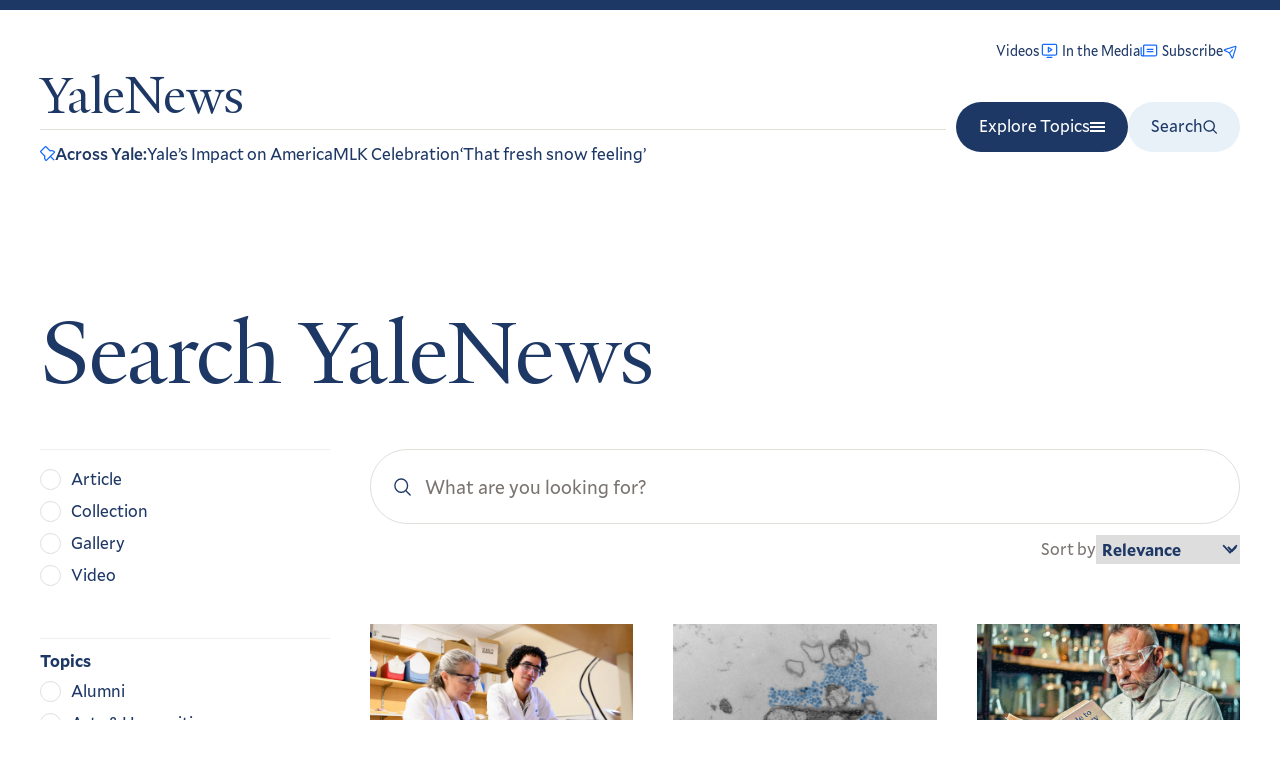

--- FILE ---
content_type: text/css
request_url: https://news.yale.edu/sites/default/files/css/css_tGGEwDygrI3P6HWuqV528odO2wlHaa_jm1BqoaYfPhI.css?delta=1&language=en&theme=yalenews&include=eJwrriwuSc3VT0osTtWpTMxJzUstL9ZPz8lPSswBAJZCCqQ
body_size: 67172
content:
/* @license GPL-2.0-or-later https://www.drupal.org/licensing/faq */
@keyframes splide-loading{0%{transform:rotate(0)}to{transform:rotate(1turn)}}.splide__track--draggable{-webkit-touch-callout:none;-webkit-user-select:none;-ms-user-select:none;user-select:none}.splide__track--fade>.splide__list>.splide__slide{margin:0!important;opacity:0;z-index:0}.splide__track--fade>.splide__list>.splide__slide.is-active{opacity:1;z-index:1}.splide--rtl{direction:rtl}.splide__track--ttb>.splide__list{display:block}.splide__container{box-sizing:border-box;position:relative}.splide__list{backface-visibility:hidden;display:-ms-flexbox;display:flex;height:100%;margin:0!important;padding:0!important}.splide.is-initialized:not(.is-active) .splide__list{display:block}.splide__pagination{-ms-flex-align:center;align-items:center;display:-ms-flexbox;display:flex;-ms-flex-wrap:wrap;flex-wrap:wrap;-ms-flex-pack:center;justify-content:center;margin:0;pointer-events:none}.splide__pagination li{display:inline-block;line-height:1;list-style-type:none;margin:0;pointer-events:auto}.splide:not(.is-overflow) .splide__pagination{display:none}.splide__progress__bar{width:0}.splide{position:relative;visibility:hidden}.splide.is-initialized,.splide.is-rendered{visibility:visible}.splide__slide{backface-visibility:hidden;box-sizing:border-box;-ms-flex-negative:0;flex-shrink:0;list-style-type:none!important;margin:0;position:relative}.splide__slide img{vertical-align:bottom}.splide__spinner{animation:splide-loading 1s linear infinite;border:2px solid #999;border-left-color:transparent;border-radius:50%;bottom:0;contain:strict;display:inline-block;height:20px;left:0;margin:auto;position:absolute;right:0;top:0;width:20px}.splide__sr{clip:rect(0 0 0 0);border:0;height:1px;margin:-1px;overflow:hidden;padding:0;position:absolute;width:1px}.splide__toggle.is-active .splide__toggle__play,.splide__toggle__pause{display:none}.splide__toggle.is-active .splide__toggle__pause{display:inline}.splide__track{overflow:hidden;position:relative;z-index:0}html,body,div,span,applet,object,iframe,h1,h2,h3,h4,h5,h6,p,blockquote,pre,a,abbr,acronym,address,big,cite,code,del,dfn,em,img,ins,kbd,q,s,samp,small,strike,strong,tt,var,b,u,i,center,dl,dt,dd,ol,ul,li,fieldset,form,label,legend,table,caption,tbody,tfoot,thead,tr,th,td,article,aside,canvas,details,figcaption,figure,footer,header,hgroup,menu,nav,section,summary,time,mark,audio,video{border:0;font:inherit;font-size:100%;margin:0;padding:0;vertical-align:baseline}article,aside,details,figcaption,figure,footer,header,hgroup,menu,nav,section,summary,img{display:block}audio,canvas,video{display:inline-block;*display:inline;max-width:100%;*zoom:1}audio:not([controls]){display:none;height:0}[hidden]{display:none !important}svg:not(:root){overflow:hidden}body{line-height:1}strong,b{font-weight:bold}em,i{font-style:italic}abbr[title]{border-bottom:1px dotted;cursor:help}dfn{font-style:italic}hr{-moz-box-sizing:content-box;box-sizing:content-box;height:0}mark{background-color:#fff;color:#000}pre{white-space:normal;word-wrap:break-word}q{quotes:none}q::before,q::after{content:"";content:none}small{font-size:80%}sub,sup{line-height:0;position:relative;vertical-align:baseline}sup{top:-0.5em}sub{bottom:-0.25em}s{background:linear-gradient(180deg,transparent 55%,currentcolor 55%,currentcolor calc(55% + 1px),transparent calc(55% + 1px));text-decoration:none}input{appearance:none;border:0}input[type=search]::-webkit-search-decoration,input[type=search]::-webkit-search-cancel-button,input[type=search]::-webkit-search-results-button,input[type=search]::-webkit-search-results-decoration{display:none}select{appearance:none}select::-ms-expand{display:none}@font-face{font-display:auto;font-family:"Yale Display";font-style:normal;font-weight:400;src:url(/themes/custom/yalenews/dist/19800ad91bf51cb6f206.woff2) format("woff2")}@font-face{font-display:auto;font-family:"Yale New";font-style:normal;font-weight:400;src:url(/themes/custom/yalenews/dist/9ae116bc3d53f13fa6c1.woff2) format("woff2")}@font-face{font-display:auto;font-family:"Yale New";font-style:italic;font-weight:400;src:url(/themes/custom/yalenews/dist/8a999e57b4d84ef16c79.woff2) format("woff2")}@font-face{font-display:auto;font-family:"Yale New";font-style:normal;font-weight:800;src:url(/themes/custom/yalenews/dist/3e9010c7faf4e81daf6b.woff2) format("woff2")}@font-face{font-display:auto;font-family:"Yale New";font-style:italic;font-weight:800;src:url(/themes/custom/yalenews/dist/4006c1db35a7f3cc04b4.woff2) format("woff2")}@font-face{font-display:auto;font-family:"Mallory Compact";font-style:normal;font-weight:400;src:url(/themes/custom/yalenews/dist/b9b483f69e4ca2e3b0cb.woff2) format("woff2")}@font-face{font-display:auto;font-family:"Mallory Compact";font-style:italic;font-weight:400;src:url(/themes/custom/yalenews/dist/e08308172037886f5b20.woff2) format("woff2")}@font-face{font-display:auto;font-family:"Mallory Compact";font-style:normal;font-weight:500;src:url(/themes/custom/yalenews/dist/6047f1ba68c1e5bbd5a2.woff2) format("woff2")}@font-face{font-display:auto;font-family:"Mallory Compact";font-style:italic;font-weight:500;src:url(/themes/custom/yalenews/dist/a916d4f56b453c809258.woff2) format("woff2")}@font-face{font-display:auto;font-family:"Mallory Compact";font-style:normal;font-weight:800;src:url(/themes/custom/yalenews/dist/c7b8c86ed435905f52db.woff2) format("woff2")}@font-face{font-display:auto;font-family:"Mallory Compact";font-style:italic;font-weight:800;src:url(/themes/custom/yalenews/dist/2d273406fcd1e13a0a9b.woff2) format("woff2")}:root,.light-theme{--c-text:#1e3866;--c-body-text:#3d3d3d;--c-light-text:#7a7471;--c-bg:#ffffff;--c-border:#e2deda;--c-pop:#ffd55a;--c-bg-tint:#e7f1f7;--c-bg-tint-solid:#e7f1f7;--c-bright:#146aff}.dark-theme{--c-text:#ffffff;--c-body-text:#ffffff;--c-light-text:#5ba6ff;--c-bg:#1e3866;--c-border:rgba(20,106,255,0.5);--c-pop:#ffd55a;--c-bg-tint:rgba(20,106,255,0.2);--c-bg-tint-solid:#3b5a94;--c-bright:#ffd55a}.light-blue-theme{--c-text:#1e3866;--c-body-text:#1e3866;--c-light-text:#1e3866;--c-bg:#e7f1f7;--c-border:rgba(20,106,255,0.2);--c-pop:#ffd55a;--c-bg-tint:#ffffff;--c-bg-tint-solid:#ffffff;--c-bright:#146aff}.visually-hidden{border:0;clip:rect(0 0 0 0);height:1px;margin:-1px;overflow:hidden;padding:0;position:absolute;width:1px}.visually-hidden.focusable:active,.visually-hidden.focusable:focus{clip:auto;height:auto;margin:0;overflow:visible;position:static;width:auto}* ::-moz-selection{background:#ffd55a;color:#1e3866;text-shadow:none}* ::selection{background:#ffd55a;color:#1e3866;text-shadow:none}*,*::before,*::after{box-sizing:border-box}body{font-size:18px;color:var(--c-text);font-family:"Yale New",serif;font-weight:400;line-height:1.4;background-color:#fff;color:#1e3866;-moz-osx-font-smoothing:grayscale;-webkit-font-smoothing:antialiased;text-rendering:geometricprecision}@media(min-width:400px)and (max-width:2999px){body{font-size:calc(18px + (30 - 18)*(100vw - 400px)/(3000 - 400))}}@media(min-width:3000px){body{font-size:30px}}body.hide-overflow{overflow:hidden}a[data-type=external]{cursor:ne-resize;cursor:url(/themes/custom/yalenews/dist/9b7bdbe622464c44f34d.svg) 18 18,ne-resize !important}@media(-webkit-min-device-pixel-ratio:2),(min-resolution:192dpi){a[data-type=external]{cursor:ne-resize;cursor:url(/themes/custom/yalenews/dist/ab840e3c708b15214786.svg) 18 18,ne-resize}}img{max-width:100%}ol,ul{list-style:none}blockquote,q{quotes:none}blockquote::before,blockquote::after,q::before,q::after{content:"";content:none}a{color:inherit;text-decoration:none}ins{text-decoration:none}del{text-decoration:line-through}table{border-collapse:collapse;border-spacing:0}button{background:rgba(0,0,0,0);border:0;color:inherit;cursor:pointer;font:inherit;margin:0;overflow:visible;padding:0;width:auto}@media print{.nav,.footer,.menu,.share,.gin-secondary-toolbar,.toolbar{display:none}.js--reveal{visibility:visible !important;opacity:1 !important;transform:none !important}body{-webkit-print-color-adjust:exact !important}}.arrow-link__link{display:flex;flex-direction:row;flex-wrap:nowrap;align-items:center;gap:10px;font-size:14px;color:var(--c-text);font-family:"Mallory Compact",sans-serif;font-weight:400;line-height:1.4;transition:color .6s cubic-bezier(0.16,1,0.3,1)}@media(min-width:400px)and (max-width:2999px){.arrow-link__link{font-size:calc(14px + (22 - 14)*(100vw - 400px)/(3000 - 400))}}@media(min-width:3000px){.arrow-link__link{font-size:22px}}@media(prefers-reduced-motion:reduce){.arrow-link__link{transition:none}}a.arrow-link__link{font-size:14px;color:var(--c-text);font-family:"Mallory Compact",sans-serif;font-weight:500;line-height:1.4}@media(min-width:400px)and (max-width:2999px){a.arrow-link__link{font-size:calc(14px + (22 - 14)*(100vw - 400px)/(3000 - 400))}}@media(min-width:3000px){a.arrow-link__link{font-size:22px}}a.arrow-link__link:hover,a.arrow-link__link:focus{color:var(--c-bright)}a.arrow-link__link:hover .arrow-link__link-icon,a.arrow-link__link:focus .arrow-link__link-icon{transform:translateX(5px);fill:var(--c-bright)}.arrow-link__link-icon{height:.7em;width:.7em;transition:transform .6s cubic-bezier(0.16,1,0.3,1);margin-left:5px;display:inline;fill:var(--c-text);flex-shrink:0}@media(prefers-reduced-motion:reduce){.arrow-link__link-icon{transition:none}}.arrow-link__text{display:inline}.arrow-link__img{height:30px;width:30px;border-radius:100%;flex-shrink:0;overflow:hidden}.asset-placeholder{background-color:var(--c-bg-tint);overflow:hidden;position:relative}.asset-placeholder__space{display:block;width:100%}.asset-placeholder__svg{position:absolute;top:50%;left:50%;height:30%;width:30%;fill:var(--c-text);max-width:100px;transform:translate(-50%,-50%)}.audio-player__progress{width:100%}.audio-player__progress input[type=range]{-webkit-appearance:none;appearance:none;background:var(--c-bg-tint);border:0;border-radius:4px;color:var(--c-text);display:block;height:5px;overflow:hidden;margin:0;min-width:0;padding:0;transition:box-shadow .3s ease;width:100%;position:relative}.audio-player__progress input[type=range]::-webkit-slider-runnable-track{background:rgba(0,0,0,0);background-image:linear-gradient(90deg,currentcolor 0,rgba(0,0,0,0) 0);background-image:linear-gradient(to right,currentcolor var(--audio-progress,0),rgba(0,0,0,0) var(--audio-progress,0));border:0;border-radius:4px;height:5px;transition:box-shadow .3s ease;user-select:none}.audio-player__progress input[type=range]::-webkit-slider-thumb{margin-top:0;margin-left:-2px;height:5px;width:8px;-webkit-appearance:none;appearance:none;background-color:var(--c-text);border-radius:4px;box-shadow:none}.audio-player__progress input[type=range]::-webkit-slider-thumb:focus,.audio-player__progress input[type=range]::-webkit-slider-thumb:target,.audio-player__progress input[type=range]::-webkit-slider-thumb:active{box-shadow:none}.audio-player__progress input[type=range]::-moz-range-track{display:none}.audio-player__progress input[type=range]::-moz-range-thumb{background:#fff;border:0;border-radius:100%;box-shadow:none;height:13px;position:relative;transition:all .2s ease;width:13px;display:none}.audio-player__progress input[type=range]::-moz-range-progress{background:currentcolor;border-radius:4px;height:5px}.audio-player__progress input[type=range]::-ms-track{color:rgba(0,0,0,0)}.audio-player__progress input[type=range]::-ms-fill-upper,.audio-player__progress input[type=range]::-ms-track{background:rgba(0,0,0,0);border:0;border-radius:4px;height:5px;transition:box-shadow .3s ease;user-select:none}.audio-player__progress input[type=range]::-ms-fill-lower{background:currentcolor;border:0;border-radius:4px;height:5px;transition:box-shadow .3s ease;user-select:none}.audio-player__progress input[type=range]::-ms-thumb{background:#fff;border:0;border-radius:100%;box-shadow:0 1px 1px rgba(35,40,47,.1490196078),0 0 0 1px rgba(35,40,47,.2);height:13px;margin-top:0;position:relative;transition:all .2s ease;width:13px}.audio-player__progress input[type=range]::-ms-tooltip{display:none}.audio-player__progress input[type=range]::-moz-focus-outer{border:0}.audio-player__progress input[type=range]:focus-visible{outline:2px dashed #00b2ff;outline-offset:2px}.autoplay-video__wrapper{background-color:var(--c-bg-tint);overflow:hidden;position:relative}.autoplay-video__placeholder{display:block;width:100%}.autoplay-video__video{position:absolute;top:0;right:0;bottom:0;left:0;height:100%;width:100%;object-fit:cover}.button{transition:color .25s cubic-bezier(0.16,1,0.3,1),background-color .25s cubic-bezier(0.16,1,0.3,1),border .25s cubic-bezier(0.16,1,0.3,1);align-items:center;display:flex;justify-content:center;border-radius:100px;gap:10px;white-space:nowrap;padding-top:15px;padding-right:22px;padding-bottom:17px;padding-left:22px;font-size:14px;color:var(--c-text);font-family:"Mallory Compact",sans-serif;font-weight:400;line-height:1;background-color:var(--c-text);border:1px solid rgba(0,0,0,0);color:var(--c-bg)}@media(prefers-reduced-motion:reduce){.button{transition:none}}@media(min-width:400px)and (max-width:2999px){.button{font-size:calc(14px + (22 - 14)*(100vw - 400px)/(3000 - 400))}}@media(min-width:3000px){.button{font-size:22px}}.button svg{fill:var(--c-bg)}.button:hover,.button:focus{background-color:var(--c-bright);border-color:var(--c-bright);color:var(--c-bg);cursor:pointer}.button:hover svg,.button:focus svg{fill:var(--c-bg)}.button svg{height:14px;width:14px;display:block;transform:translateY(1px)}.button span{display:block}.byline{font-size:14px;color:var(--c-light-text);font-family:"Mallory Compact",sans-serif;font-weight:400;line-height:1.4;margin-bottom:5px}@media(min-width:400px)and (max-width:2999px){.byline{font-size:calc(14px + (22 - 14)*(100vw - 400px)/(3000 - 400))}}@media(min-width:3000px){.byline{font-size:22px}}.byline__name{font-size:14px;color:var(--c-body-text);font-family:"Mallory Compact",sans-serif;font-weight:500;line-height:1.4;display:inline}@media(min-width:400px)and (max-width:2999px){.byline__name{font-size:calc(14px + (22 - 14)*(100vw - 400px)/(3000 - 400))}}@media(min-width:3000px){.byline__name{font-size:22px}}.date-time__date{font-size:12px;color:var(--c-body-text);font-family:"Mallory Compact",sans-serif;font-weight:400;line-height:1.4;transition:color .6s cubic-bezier(0.16,1,0.3,1);display:block}@media(min-width:400px)and (max-width:2999px){.date-time__date{font-size:calc(12px + (18 - 12)*(100vw - 400px)/(3000 - 400))}}@media(min-width:3000px){.date-time__date{font-size:18px}}@media(prefers-reduced-motion:reduce){.date-time__date{transition:none}}.date-time__date:last-child{color:var(--c-light-text)}.date-time__read-time{font-size:12px;color:var(--c-light-text);font-family:"Mallory Compact",sans-serif;font-weight:400;line-height:1.4;margin-top:6px;padding-top:5px;transition:color .6s cubic-bezier(0.16,1,0.3,1);border-top:1px solid var(--c-border);position:relative}@media(min-width:400px)and (max-width:2999px){.date-time__read-time{font-size:calc(12px + (18 - 12)*(100vw - 400px)/(3000 - 400))}}@media(min-width:3000px){.date-time__read-time{font-size:18px}}@media(prefers-reduced-motion:reduce){.date-time__read-time{transition:none}}.date-time__read-time:before{position:absolute;top:-1px;right:0;left:0;height:1px;width:100%;transition:transform .6s cubic-bezier(0.16,1,0.3,1);background-color:var(--c-bright);content:"";display:block;transform-origin:right;transform:scaleX(0)}@media(prefers-reduced-motion:reduce){.date-time__read-time:before{transition:none}}.event-tease{height:100%}.event-tease__link{display:flex;flex-direction:column;flex-wrap:nowrap;gap:0;height:100%}.js-hover .event-tease__date,a.event-tease__link:hover .event-tease__date,a.event-tease__link:focus .event-tease__date{background-color:rgba(0,0,0,0);border-color:var(--c-bg)}.js-hover .event-tease__date:after,a.event-tease__link:hover .event-tease__date:after,a.event-tease__link:focus .event-tease__date:after{transform:scaleX(1);transform-origin:right}.js-hover .event-tease__text,a.event-tease__link:hover .event-tease__text,a.event-tease__link:focus .event-tease__text{border-color:var(--c-bg)}.js-hover .event-tease__text:after,a.event-tease__link:hover .event-tease__text:after,a.event-tease__link:focus .event-tease__text:after{transform:scaleX(1);transform-origin:left}.js-hover .event-tease__icon,a.event-tease__link:hover .event-tease__icon,a.event-tease__link:focus .event-tease__icon{fill:var(--c-bg)}.js-hover .event-tease__type,.js-hover .event-tease__title,.js-hover .event-tease__month,.js-hover .event-tease__day,a.event-tease__link:hover .event-tease__type,a.event-tease__link:hover .event-tease__title,a.event-tease__link:hover .event-tease__month,a.event-tease__link:hover .event-tease__day,a.event-tease__link:focus .event-tease__type,a.event-tease__link:focus .event-tease__title,a.event-tease__link:focus .event-tease__month,a.event-tease__link:focus .event-tease__day{color:var(--c-bg)}.block-events-cluster .js-hover .event-tease__type,.block-events-cluster a.event-tease__link:hover .event-tease__type,.block-events-cluster a.event-tease__link:focus .event-tease__type{color:var(--c-light-text)}.block-events-cluster .js-hover .event-tease__title,.block-events-cluster a.event-tease__link:hover .event-tease__title,.block-events-cluster a.event-tease__link:focus .event-tease__title{color:var(--c-text)}.event-tease__content{display:flex;flex-direction:row;flex-wrap:nowrap;height:100%;position:relative}.block-events-cluster .event-tease__content{display:flex;flex-direction:column;flex-wrap:nowrap;gap:10px;height:auto}.block-events-cluster__featured-tease .event-tease__content{display:flex;flex-direction:row;flex-wrap:nowrap;gap:20px}@media(min-width:768px){.block-events-cluster__featured-tease .event-tease__content{display:flex;flex-direction:row;flex-wrap:nowrap;gap:40px}}.event-tease__date{display:flex;flex-direction:column;flex-wrap:nowrap;align-items:flex-start;justify-content:space-between;gap:0;padding-top:11px;padding-right:15px;padding-left:15px;padding-bottom:8px;transition:background-color .6s cubic-bezier(0.16,1,0.3,1);background-color:var(--c-bg-tint);border:1px solid var(--c-bg-tint);height:100%;min-height:150px;position:relative;width:90px}@media(prefers-reduced-motion:reduce){.event-tease__date{transition:none}}.event-tease__date:after{position:absolute;top:0;right:0;bottom:0;left:0;transition:transform .6s cubic-bezier(0.16,1,0.3,1);background-color:var(--c-bright);content:"";display:block;transform:scaleX(0);z-index:-1;transform-origin:left}@media(prefers-reduced-motion:reduce){.event-tease__date:after{transition:none}}@media(min-width:0)and (max-width:767px){.block-events-cluster__tease .event-tease__date{min-height:110px}}.event-tease__month{font-size:12px;color:var(--c-text);font-family:"Mallory Compact",sans-serif;font-weight:500;line-height:1.4;text-transform:uppercase;letter-spacing:.01em}@media(min-width:400px)and (max-width:2999px){.event-tease__month{font-size:calc(12px + (18 - 12)*(100vw - 400px)/(3000 - 400))}}@media(min-width:3000px){.event-tease__month{font-size:18px}}.event-tease__day{font-size:24px;color:var(--c-text);font-family:"Yale New",serif;font-weight:400;line-height:1.1}@media(min-width:400px)and (max-width:2999px){.event-tease__day{font-size:calc(24px + (48 - 24)*(100vw - 400px)/(3000 - 400))}}@media(min-width:3000px){.event-tease__day{font-size:48px}}.event-tease__text{display:flex;flex-direction:column;flex-wrap:nowrap;justify-content:space-between;gap:0;padding-top:10px;padding-right:15px;padding-left:15px;padding-bottom:8px;transition:background-color color cubic-bezier(0.16,1,0.3,1);border:1px solid var(--c-bg-tint);border-left:0;flex:1;position:relative}@media(prefers-reduced-motion:reduce){.event-tease__text{transition:none}}.event-tease__text:after{position:absolute;top:0;right:0;bottom:0;left:0;transition:transform .6s cubic-bezier(0.16,1,0.3,1);background-color:var(--c-bright);content:"";display:block;transform:scaleX(0);z-index:-1;transform-origin:right}@media(prefers-reduced-motion:reduce){.event-tease__text:after{transition:none}}.block-events-cluster .event-tease__text{display:flex;flex-direction:column-reverse;flex-wrap:nowrap;gap:10px;padding-right:0;padding-left:0;padding-bottom:0;border:none;justify-content:flex-start}@media(min-width:768px){.block-events-cluster .event-tease__text{padding-right:0;padding-left:0;padding-bottom:30px;justify-content:space-between}}.block-events-cluster .event-tease__text:after{display:none}.block-events-cluster__featured .event-tease__text{padding-top:0;padding-bottom:0;gap:15px;justify-content:flex-start}.event-tease__type{display:flex;flex-direction:row;flex-wrap:nowrap;align-items:center;gap:7px;font-size:12px;color:var(--c-light-text);font-family:"Mallory Compact",sans-serif;font-weight:400;line-height:1.4}@media(min-width:400px)and (max-width:2999px){.event-tease__type{font-size:calc(12px + (18 - 12)*(100vw - 400px)/(3000 - 400))}}@media(min-width:3000px){.event-tease__type{font-size:18px}}.event-tease__icon{height:17px;width:17px;fill:var(--c-light-text)}.block-events-cluster .event-tease__icon{display:none}.event-tease__location{font-size:12px;color:var(--c-text);font-family:"Mallory Compact",sans-serif;font-weight:500;line-height:1.4}@media(min-width:400px)and (max-width:2999px){.event-tease__location{font-size:calc(12px + (18 - 12)*(100vw - 400px)/(3000 - 400))}}@media(min-width:3000px){.event-tease__location{font-size:18px}}.event-tease__title{margin-top:30px;font-size:22px;color:var(--c-text);font-family:"Yale Display",sans-serif;font-weight:400;line-height:1.25}@media(min-width:400px)and (max-width:2999px){.event-tease__title{font-size:calc(22px + (32 - 22)*(100vw - 400px)/(3000 - 400))}}@media(min-width:3000px){.event-tease__title{font-size:32px}}.block-events-cluster .event-tease__title{margin-top:0;max-width:90%;text-wrap:pretty}.block-events-cluster__featured-tease .event-tease__title{font-size:30px;color:var(--c-text);font-family:"Yale Display",sans-serif;font-weight:400;letter-spacing:-0.01em;line-height:1.1;max-width:auto}@media(min-width:400px)and (max-width:2999px){.block-events-cluster__featured-tease .event-tease__title{font-size:calc(30px + (62 - 30)*(100vw - 400px)/(3000 - 400))}}@media(min-width:3000px){.block-events-cluster__featured-tease .event-tease__title{font-size:62px}}@media(min-width:768px){.block-events-cluster__featured-tease .event-tease__title{font-size:38px;color:var(--c-text);font-family:"Yale Display",sans-serif;font-weight:400;letter-spacing:-0.01em;line-height:1.05;max-width:90%}}@media(min-width:768px)and (min-width:400px)and (max-width:2999px){.block-events-cluster__featured-tease .event-tease__title{font-size:calc(38px + (85 - 38)*(100vw - 400px)/(3000 - 400))}}@media(min-width:768px)and (min-width:3000px){.block-events-cluster__featured-tease .event-tease__title{font-size:85px}}.img__wrapper{background-color:var(--c-bg-tint);overflow:hidden;position:relative}.img__placeholder{display:block;width:100%}.img__img{position:absolute;top:0;right:0;bottom:0;left:0;height:100%;width:100%}.img__img--fit{object-fit:cover}.line-link{display:flex;flex-direction:row;flex-wrap:nowrap;align-items:center;justify-content:space-between;padding-top:10px;transition:color .6s cubic-bezier(0.16,1,0.3,1);border-top:1px solid var(--c-border);position:relative}@media(prefers-reduced-motion:reduce){.line-link{transition:none}}.line-link.xs{font-size:12px;color:var(--c-text);font-family:"Mallory Compact",sans-serif;font-weight:500;line-height:1.4}@media(min-width:400px)and (max-width:2999px){.line-link.xs{font-size:calc(12px + (18 - 12)*(100vw - 400px)/(3000 - 400))}}@media(min-width:3000px){.line-link.xs{font-size:18px}}.line-link.sm{font-size:14px;color:var(--c-text);font-family:"Mallory Compact",sans-serif;font-weight:500;line-height:1.4}@media(min-width:400px)and (max-width:2999px){.line-link.sm{font-size:calc(14px + (22 - 14)*(100vw - 400px)/(3000 - 400))}}@media(min-width:3000px){.line-link.sm{font-size:22px}}.line-link:before{position:absolute;top:-1px;bottom:0;height:1px;width:100%;transition:transform .6s cubic-bezier(0.16,1,0.3,1);background-color:var(--c-bright);content:"";display:block;transform-origin:left;transform:scaleX(0)}@media(prefers-reduced-motion:reduce){.line-link:before{transition:none}}.line-link:hover,.line-link:focus{color:var(--c-bright)}.line-link:hover:before,.line-link:focus:before{transform:scaleX(1)}.line-link:hover .line-link__icon,.line-link:focus .line-link__icon{fill:var(--c-bright)}.line-link__icon{height:.9em;width:.9em;transition:fill .6s cubic-bezier(0.16,1,0.3,1);fill:var(--c-text)}@media(prefers-reduced-motion:reduce){.line-link__icon{transition:none}}.link-card{--c-text:#ffffff;--c-body-text:#ffffff;--c-light-text:#5ba6ff;--c-bg:#1e3866;--c-border:rgba(20,106,255,0.5);--c-pop:#ffd55a;--c-bg-tint:rgba(20,106,255,0.2);--c-bg-tint-solid:#3b5a94;--c-bright:#ffd55a}.link-card__link{display:block;position:relative}.link-card__link:hover .link-card__inner:after,.link-card__link:focus .link-card__inner:after{transform:scaleX(1);transform-origin:left}.link-card__link:hover .link-card__title-text,.link-card__link:hover .link-card__description,.link-card__link:hover .link-card__date,.link-card__link:focus .link-card__title-text,.link-card__link:focus .link-card__description,.link-card__link:focus .link-card__date{color:var(--c-bg)}.link-card__link:hover .link-card__continue,.link-card__link:focus .link-card__continue{border-color:var(--c-bg);color:var(--c-bg)}.link-card__link:hover .link-card__continue-icon,.link-card__link:focus .link-card__continue-icon{fill:var(--c-bg)}@media(min-width:1500px){.link-card__link{max-width:300px}}.link-card__inner{display:flex;flex-direction:column;flex-wrap:nowrap;gap:15px;padding-top:20px;padding-right:20px;padding-bottom:20px;padding-left:20px;background-color:var(--c-bg)}.link-card__inner:after{position:absolute;top:0;right:0;bottom:0;left:0;transition:transform .6s cubic-bezier(0.16,1,0.3,1);background-color:#ffd55a;content:"";display:block;transform:scaleX(0);z-index:1;transform-origin:right}@media(prefers-reduced-motion:reduce){.link-card__inner:after{transition:none}}.link-card__figure,.link-card__info,.link-card__title{position:relative;z-index:2}.link-card__title{display:flex;flex-direction:column;flex-wrap:nowrap;gap:15px;margin-top:40px}.link-card__title-text{font-size:22px;color:var(--c-text);font-family:"Yale Display",sans-serif;font-weight:400;line-height:1.25;transition:color .6s cubic-bezier(0.16,1,0.3,1);text-wrap:pretty}@media(min-width:400px)and (max-width:2999px){.link-card__title-text{font-size:calc(22px + (32 - 22)*(100vw - 400px)/(3000 - 400))}}@media(min-width:3000px){.link-card__title-text{font-size:32px}}@media(prefers-reduced-motion:reduce){.link-card__title-text{transition:none}}.link-card__figure+.link-card__title{margin-top:10px}.link-card__date{font-size:12px;color:var(--c-light-text);font-family:"Mallory Compact",sans-serif;font-weight:400;line-height:1.4;transition:color .6s cubic-bezier(0.16,1,0.3,1)}@media(min-width:400px)and (max-width:2999px){.link-card__date{font-size:calc(12px + (18 - 12)*(100vw - 400px)/(3000 - 400))}}@media(min-width:3000px){.link-card__date{font-size:18px}}@media(prefers-reduced-motion:reduce){.link-card__date{transition:none}}.link-card__description{font-size:12px;color:var(--c-text);font-family:"Mallory Compact",sans-serif;font-weight:400;line-height:1.4;transition:color .6s cubic-bezier(0.16,1,0.3,1);max-width:300px}@media(min-width:400px)and (max-width:2999px){.link-card__description{font-size:calc(12px + (18 - 12)*(100vw - 400px)/(3000 - 400))}}@media(min-width:3000px){.link-card__description{font-size:18px}}@media(prefers-reduced-motion:reduce){.link-card__description{transition:none}}.link-card__continue{display:flex;flex-direction:row;flex-wrap:nowrap;align-items:center;justify-content:space-between;margin-top:15px;padding-top:10px;font-size:12px;color:var(--c-text);font-family:"Mallory Compact",sans-serif;font-weight:500;line-height:1.4;transition:color .6s cubic-bezier(0.16,1,0.3,1),border .6s cubic-bezier(0.16,1,0.3,1);border-top:1px solid var(--c-border)}@media(min-width:400px)and (max-width:2999px){.link-card__continue{font-size:calc(12px + (18 - 12)*(100vw - 400px)/(3000 - 400))}}@media(min-width:3000px){.link-card__continue{font-size:18px}}@media(prefers-reduced-motion:reduce){.link-card__continue{transition:none}}.link-card__continue-icon{height:.8em;width:.8em;transition:fill .6s cubic-bezier(0.16,1,0.3,1);fill:var(--c-text)}@media(prefers-reduced-motion:reduce){.link-card__continue-icon{transition:none}}.full-width .link-list{margin-left:auto}@media(min-width:1070px){.full-width .link-list{width:calc(83.33% - 10px)}}@media(min-width:1070px){.full-width .link-list{width:calc(75% - 10px)}}@media(min-width:768px){.aside .link-list__list{max-width:300px}}.link-list__title{font-size:12px;color:var(--c-light-text);font-family:"Mallory Compact",sans-serif;font-weight:400;line-height:1.4;margin-bottom:10px}@media(min-width:400px)and (max-width:2999px){.link-list__title{font-size:calc(12px + (18 - 12)*(100vw - 400px)/(3000 - 400))}}@media(min-width:3000px){.link-list__title{font-size:18px}}.link-list__link{display:flex;flex-direction:column;flex-wrap:nowrap;gap:5px;padding-top:11px;padding-bottom:12px;border-bottom:1px solid var(--c-border);position:relative}.link-list__link:before{position:absolute;bottom:-1px;height:1px;width:100%;transition:transform .6s cubic-bezier(0.16,1,0.3,1);background-color:var(--c-bright);content:"";display:block;transform-origin:right;transform:scaleX(0)}@media(prefers-reduced-motion:reduce){.link-list__link:before{transition:none}}.link-list__link:hover .link-list__link-text,.link-list__link:hover .link-list__link-date,.link-list__link:focus .link-list__link-text,.link-list__link:focus .link-list__link-date{color:var(--c-bright)}.link-list__link:hover:before,.link-list__link:focus:before{transform-origin:left;transform:scaleX(1)}@media(min-width:1070px){.link-list__link{padding-top:13px;padding-bottom:15px}}@media(min-width:600px){.full-width .link-list__link{display:flex;flex-direction:row;flex-wrap:nowrap;align-items:flex-end;justify-content:space-between;gap:30px}}@media(min-width:1070px){.full-width .link-list__link{gap:60px}}.link-list__link-text{font-size:14px;color:var(--c-text);font-family:"Mallory Compact",sans-serif;font-weight:500;line-height:1.25;transition:color .6s cubic-bezier(0.16,1,0.3,1);display:block;text-wrap:pretty}@media(min-width:400px)and (max-width:2999px){.link-list__link-text{font-size:calc(14px + (22 - 14)*(100vw - 400px)/(3000 - 400))}}@media(min-width:3000px){.link-list__link-text{font-size:22px}}@media(prefers-reduced-motion:reduce){.link-list__link-text{transition:none}}@media(min-width:1070px){.full-width .link-list__link-text{font-size:14px;color:var(--c-text);font-family:"Mallory Compact",sans-serif;font-weight:500;line-height:1.35}}@media(min-width:1070px)and (min-width:400px)and (max-width:2999px){.full-width .link-list__link-text{font-size:calc(14px + (30 - 14)*(100vw - 400px)/(3000 - 400))}}@media(min-width:1070px)and (min-width:3000px){.full-width .link-list__link-text{font-size:30px}}.link-list__link-date{transition:color .6s cubic-bezier(0.16,1,0.3,1);font-size:12px;color:var(--c-light-text);font-family:"Mallory Compact",sans-serif;font-weight:400;line-height:1.4;display:block;flex-shrink:0}@media(prefers-reduced-motion:reduce){.link-list__link-date{transition:none}}@media(min-width:400px)and (max-width:2999px){.link-list__link-date{font-size:calc(12px + (18 - 12)*(100vw - 400px)/(3000 - 400))}}@media(min-width:3000px){.link-list__link-date{font-size:18px}}.link-row{padding-top:20px;border-top:1px solid var(--c-border);display:block}@media(min-width:768px){.link-row{padding-top:40px}}.link-row:hover .link-row__title-text,.link-row:hover .link-row__description,.link-row:focus .link-row__title-text,.link-row:focus .link-row__description{color:var(--c-bright)}.link-row:hover .link-row__figure,.link-row:focus .link-row__figure{transform:scale(1.015)}.link-row:hover .link-row__continue,.link-row:focus .link-row__continue{color:var(--c-bright)}.link-row:hover .link-row__continue:before,.link-row:focus .link-row__continue:before{transform:scaleX(1)}.link-row:hover .link-row__continue-icon,.link-row:focus .link-row__continue-icon{fill:var(--c-bright)}.link-row__inner{margin-left:calc(-20px/2);margin-right:calc(-20px/2);display:flex}@media(min-width:768px){.link-row__inner{margin-left:-20px;margin-right:-20px}}.link-row__figure{transition:transform .6s cubic-bezier(0.16,1,0.3,1);padding-left:10px;padding-right:10px;flex-basis:auto;flex-grow:0;flex-shrink:1;width:25%}@media(prefers-reduced-motion:reduce){.link-row__figure{transition:none}}@media(min-width:768px){.link-row__figure{padding-left:20px;padding-right:20px}}@media(min-width:768px)and (max-width:1069px){.link-row__figure{width:16.66%}}.link-row__title{padding-left:10px;padding-right:10px;flex-basis:auto;flex-grow:0;flex-shrink:1;display:flex;flex-direction:column;flex-wrap:nowrap;justify-content:space-between;gap:15px;min-height:100%}@media(min-width:768px){.link-row__title{padding-left:20px;padding-right:20px}}@media(min-width:768px){.link-row__title{width:66.66%}}@media(min-width:1070px){.link-row__title{width:50%}}@media(min-width:768px){.no-asset .link-row__title{width:75%}}.link-row__info{padding-left:10px;padding-right:10px;flex-basis:auto;flex-grow:0;flex-shrink:1;display:none;width:25%}@media(min-width:768px){.link-row__info{padding-left:20px;padding-right:20px}}@media(min-width:1070px){.link-row__info{display:block}}.link-row__title-text{font-size:22px;color:var(--c-text);font-family:"Yale Display",sans-serif;font-weight:400;line-height:1.25;transition:color .6s cubic-bezier(0.16,1,0.3,1);text-wrap:balance}@media(min-width:400px)and (max-width:2999px){.link-row__title-text{font-size:calc(22px + (32 - 22)*(100vw - 400px)/(3000 - 400))}}@media(min-width:3000px){.link-row__title-text{font-size:32px}}@media(prefers-reduced-motion:reduce){.link-row__title-text{transition:none}}@media(min-width:768px){.link-row__title-text{font-size:30px;color:var(--c-text);font-family:"Yale Display",sans-serif;font-weight:400;letter-spacing:-0.01em;line-height:1.1}}@media(min-width:768px)and (min-width:400px)and (max-width:2999px){.link-row__title-text{font-size:calc(30px + (62 - 30)*(100vw - 400px)/(3000 - 400))}}@media(min-width:768px)and (min-width:3000px){.link-row__title-text{font-size:62px}}@media(min-width:1200px){.link-row__title-text{width:80%}}.link-row__date{font-size:12px;color:var(--c-light-text);font-family:"Mallory Compact",sans-serif;font-weight:400;line-height:1.4}@media(min-width:400px)and (max-width:2999px){.link-row__date{font-size:calc(12px + (18 - 12)*(100vw - 400px)/(3000 - 400))}}@media(min-width:3000px){.link-row__date{font-size:18px}}.link-row__description{font-size:14px;color:var(--c-body-text);font-family:"Mallory Compact",sans-serif;font-weight:400;line-height:1.4;transition:color .6s cubic-bezier(0.16,1,0.3,1);max-width:300px}@media(min-width:400px)and (max-width:2999px){.link-row__description{font-size:calc(14px + (22 - 14)*(100vw - 400px)/(3000 - 400))}}@media(min-width:3000px){.link-row__description{font-size:22px}}@media(prefers-reduced-motion:reduce){.link-row__description{transition:none}}.link-row__continue{display:flex;flex-direction:row;flex-wrap:nowrap;align-items:center;justify-content:space-between;margin-top:15px;padding-top:10px;font-size:14px;color:var(--c-text);font-family:"Mallory Compact",sans-serif;font-weight:500;line-height:1.4;transition:color .6s cubic-bezier(0.16,1,0.3,1);border-top:1px solid var(--c-border);position:relative}@media(min-width:400px)and (max-width:2999px){.link-row__continue{font-size:calc(14px + (22 - 14)*(100vw - 400px)/(3000 - 400))}}@media(min-width:3000px){.link-row__continue{font-size:22px}}@media(prefers-reduced-motion:reduce){.link-row__continue{transition:none}}.link-row__continue:before{position:absolute;top:-1px;bottom:0;height:1px;width:100%;transition:transform .6s cubic-bezier(0.16,1,0.3,1);background-color:var(--c-bright);content:"";display:block;transform-origin:left;transform:scaleX(0)}@media(prefers-reduced-motion:reduce){.link-row__continue:before{transition:none}}.link-row__continue-icon{height:.8em;width:.8em;transition:fill .6s cubic-bezier(0.16,1,0.3,1);fill:var(--c-text)}@media(prefers-reduced-motion:reduce){.link-row__continue-icon{transition:none}}.media-clip{height:100%}.media-clip__link{display:flex;flex-direction:column;flex-wrap:nowrap;gap:0;height:100%}.media-clip__link:hover .media-clip__icon,.media-clip__link:focus .media-clip__icon{fill:var(--c-bright)}.media-clip__link:hover .media-clip__source,.media-clip__link:hover .media-clip__title,.media-clip__link:focus .media-clip__source,.media-clip__link:focus .media-clip__title{color:var(--c-bright)}.media-clip__link:hover .media-clip__header:before,.media-clip__link:focus .media-clip__header:before{transform:scaleX(1)}.media-clip__title{margin-top:15px;font-size:22px;color:var(--c-text);font-family:"Yale Display",sans-serif;font-weight:400;line-height:1.1;transition:color .6s cubic-bezier(0.16,1,0.3,1)}@media(min-width:400px)and (max-width:2999px){.media-clip__title{font-size:calc(22px + (30 - 22)*(100vw - 400px)/(3000 - 400))}}@media(min-width:3000px){.media-clip__title{font-size:30px}}@media(prefers-reduced-motion:reduce){.media-clip__title{transition:none}}.list .media-clip__title{font-size:30px;color:var(--c-text);font-family:"Yale Display",sans-serif;font-weight:400;letter-spacing:-0.01em;line-height:1.1;margin-top:20px}@media(min-width:400px)and (max-width:2999px){.list .media-clip__title{font-size:calc(30px + (62 - 30)*(100vw - 400px)/(3000 - 400))}}@media(min-width:3000px){.list .media-clip__title{font-size:62px}}.media-clip__header{display:flex;flex-direction:row;flex-wrap:nowrap;align-items:center;justify-content:space-between;padding-top:10px;padding-bottom:10px;border-top:1px solid var(--c-border)}.media-clip__header:before{position:absolute;top:0;height:1px;width:100%;transition:transform .6s cubic-bezier(0.16,1,0.3,1);background-color:var(--c-bright);content:"";display:block;transform-origin:left;transform:scaleX(0)}@media(prefers-reduced-motion:reduce){.media-clip__header:before{transition:none}}.media-clip__paywall{color:var(--c-light-text);font-weight:400}.media-clip__source{font-size:12px;color:var(--c-text);font-family:"Mallory Compact",sans-serif;font-weight:400;line-height:1.4;transition:color .6s cubic-bezier(0.16,1,0.3,1)}@media(min-width:400px)and (max-width:2999px){.media-clip__source{font-size:calc(12px + (18 - 12)*(100vw - 400px)/(3000 - 400))}}@media(min-width:3000px){.media-clip__source{font-size:18px}}@media(prefers-reduced-motion:reduce){.media-clip__source{transition:none}}.media-clip__icon{height:15px;width:15px;transition:fill .6s cubic-bezier(0.16,1,0.3,1);fill:var(--c-text)}@media(prefers-reduced-motion:reduce){.media-clip__icon{transition:none}}.pager{margin-top:80px}.view-page__pagination .js-pager__items,.pager__items{display:flex;flex-direction:row;flex-wrap:nowrap;align-items:center;justify-content:center;gap:15px}.view-page__pagination .js-pager__items li,.pager__item{font-size:14px;color:var(--c-text);font-family:"Mallory Compact",sans-serif;font-weight:400;line-height:1.4}@media(min-width:400px)and (max-width:2999px){.view-page__pagination .js-pager__items li,.pager__item{font-size:calc(14px + (22 - 14)*(100vw - 400px)/(3000 - 400))}}@media(min-width:3000px){.view-page__pagination .js-pager__items li,.pager__item{font-size:22px}}.view-page__pagination .js-pager__items li a,.pager__item a{font-size:14px;color:var(--c-text);font-family:"Mallory Compact",sans-serif;font-weight:400;line-height:1.4;transition:color .6s cubic-bezier(0.16,1,0.3,1);display:block;padding:4px}@media(min-width:400px)and (max-width:2999px){.view-page__pagination .js-pager__items li a,.pager__item a{font-size:calc(14px + (22 - 14)*(100vw - 400px)/(3000 - 400))}}@media(min-width:3000px){.view-page__pagination .js-pager__items li a,.pager__item a{font-size:22px}}@media(prefers-reduced-motion:reduce){.view-page__pagination .js-pager__items li a,.pager__item a{transition:none}}.view-page__pagination .js-pager__items li a:hover,.pager__item a:hover{color:var(--c-bright)}.view-page__pagination .js-pager__items li.is-active a,.pager__item.is-active a{font-weight:800}.view-page__pagination .js-pager__items li span[aria-hidden=true],.pager__item span[aria-hidden=true]{display:none}.pager__item--next,.pager__item--previous,.pager__item--first,.pager__item--last{align-items:center;display:flex;justify-content:center}.pager__item--next a,.pager__item--previous a,.pager__item--first a,.pager__item--last a{padding:0}.pager__item--next a::before,.pager__item--previous a::before,.pager__item--first a::before,.pager__item--last a::before{height:25px;width:25px;content:"";background-image:url([data-uri]);background-repeat:no-repeat;background-position:center;display:block}.page-theme-dark .pager__item--next a::before,.page-theme-dark .pager__item--previous a::before,.page-theme-dark .pager__item--first a::before,.page-theme-dark .pager__item--last a::before{background-image:url("data:image/svg+xml,%3Csvg%20width%3D%2220%22%20height%3D%2220%22%20fill%3D%22none%22%20xmlns%3D%22http%3A%2F%2Fwww.w3.org%2F2000%2Fsvg%22%3E%3Cpath%20d%3D%22M10%200a9.75%209.75%200%20109.75%209.75A9.76%209.76%200%200010%200zm0%2018a8.25%208.25%200%20118.25-8.25A8.26%208.26%200%200110%2018zm2.78-8.78a.748.748%200%20010%201.06l-3.75%203.75a.75.75%200%2011-1.06-1.06l3.22-3.22-3.22-3.22a.75.75%200%20011.06-1.06l3.75%203.75z%22%20fill%3D%22%23fff%22%2F%3E%3C%2Fsvg%3E")}.pager__item--next:hover a::before,.pager__item--next:focus a::before,.pager__item--previous:hover a::before,.pager__item--previous:focus a::before,.pager__item--first:hover a::before,.pager__item--first:focus a::before,.pager__item--last:hover a::before,.pager__item--last:focus a::before{background-image:url([data-uri])}.pager__item--previous a::before{background-image:url([data-uri])}.page-theme-dark .pager__item--previous a::before{background-image:url("data:image/svg+xml,%3Csvg%20width%3D%2221%22%20height%3D%2220%22%20fill%3D%22none%22%20xmlns%3D%22http%3A%2F%2Fwww.w3.org%2F2000%2Fsvg%22%3E%3Cpath%20d%3D%22M10.49.147a9.75%209.75%200%20109.75%209.75%209.76%209.76%200%2000-9.75-9.75zm0%2018a8.25%208.25%200%20118.25-8.25%208.259%208.259%200%2001-8.25%208.25zm2.03-11.47L9.3%209.898l3.22%203.22a.752.752%200%2001-.243%201.223.75.75%200%2001-.817-.162l-3.75-3.75a.75.75%200%20010-1.062l3.75-3.75a.75.75%200%20111.06%201.062z%22%20fill%3D%22%23fff%22%2F%3E%3C%2Fsvg%3E")}.pager__item--previous:hover a::before,.pager__item--previous:focus a::before{background-image:url([data-uri])}.pager__item--first a::before{background-image:url([data-uri])}.page-theme-dark .pager__item--first a::before{background-image:url("data:image/svg+xml,%3Csvg%20width%3D%2220%22%20height%3D%2220%22%20fill%3D%22none%22%20xmlns%3D%22http%3A%2F%2Fwww.w3.org%2F2000%2Fsvg%22%3E%3Cpath%20d%3D%22M16.895%202.856a9.75%209.75%200%2010-13.79%2013.789%209.75%209.75%200%200013.79-13.79zm-1.06%2012.728a8.25%208.25%200%20110-11.668%208.26%208.26%200%20010%2011.668zM14.28%207.281l-2.47%202.47%202.47%202.469a.75.75%200%2011-1.062%201.06l-3-3a.749.749%200%20010-1.06l3-3a.75.75%200%20011.062%201.06zm-5.25%200L6.56%209.75l2.47%202.469a.75.75%200%2011-1.062%201.06l-3-3a.749.749%200%20010-1.06l3-3a.75.75%200%20011.062%201.06z%22%20fill%3D%22%23fff%22%2F%3E%3C%2Fsvg%3E")}.pager__item--first:hover a::before,.pager__item--first:focus a::before{background-image:url([data-uri])}.pager__item--last a::before{background-image:url([data-uri])}.page-theme-dark .pager__item--last a::before{background-image:url("data:image/svg+xml,%3Csvg%20width%3D%2220%22%20height%3D%2220%22%20fill%3D%22none%22%20xmlns%3D%22http%3A%2F%2Fwww.w3.org%2F2000%2Fsvg%22%3E%3Cpath%20d%3D%22M16.645%202.856a9.75%209.75%200%2010-13.79%2013.789%209.75%209.75%200%200013.79-13.79zm-1.06%2012.728a8.25%208.25%200%20110-11.668%208.26%208.26%200%20010%2011.668zM9.53%209.22a.75.75%200%20010%201.062l-3%203a.75.75%200%2011-1.062-1.062L7.94%209.75%205.47%207.28a.75.75%200%20111.062-1.06l3%203zm5.25%200a.748.748%200%20010%201.062l-3%203a.75.75%200%2011-1.062-1.062l2.47-2.469-2.47-2.47a.75.75%200%20011.062-1.06l3%203z%22%20fill%3D%22%23fff%22%2F%3E%3C%2Fsvg%3E")}.pager__item--last:hover a::before,.pager__item--last:focus a::before{background-image:url([data-uri])}.people-list__title{margin-bottom:10px;padding-bottom:5px;font-size:12px;color:var(--c-light-text);font-family:"Mallory Compact",sans-serif;font-weight:400;line-height:1.4;border-bottom:1px solid var(--c-border)}@media(min-width:400px)and (max-width:2999px){.people-list__title{font-size:calc(12px + (18 - 12)*(100vw - 400px)/(3000 - 400))}}@media(min-width:3000px){.people-list__title{font-size:18px}}.people-list__item{display:flex;flex-direction:row;flex-wrap:nowrap;align-items:center;gap:10px}.people-list__item:not(:first-child){margin-top:10px;padding-top:10px;border-top:1px solid var(--c-border)}.person-list__item-text{font-size:16px;color:var(--c-text);font-family:"Mallory Compact",sans-serif;font-weight:400;line-height:1.425}@media(min-width:400px)and (max-width:2999px){.person-list__item-text{font-size:calc(16px + (26 - 16)*(100vw - 400px)/(3000 - 400))}}@media(min-width:3000px){.person-list__item-text{font-size:26px}}.person-list__link{transition:color .25s cubic-bezier(0.16,1,0.3,1);color:var(--c-text)}@media(prefers-reduced-motion:reduce){.person-list__link{transition:none}}.person-list__link:hover,.person-list__link:focus{color:var(--c-bright)}.person-list__grad-year{color:var(--c-light-text)}.person-list__figure{height:30px;width:30px;align-self:flex-start;border-radius:100%;flex-shrink:0;overflow:hidden}.preview-end{margin-bottom:60px;margin-top:40px}@media(min-width:768px){.preview-end{margin-bottom:100px}}@media(min-width:1200px){.preview-end{margin-bottom:120px}}.preview-excerpt+.preview-end{margin-top:-40px;position:relative}@media(min-width:768px){.preview-excerpt+.preview-end{margin-top:-60px}}@media(min-width:1200px){.preview-excerpt+.preview-end{margin-top:-80px}}.preview-excerpt+.preview-end::before{position:absolute;top:-160px;right:0;left:0;height:140px;width:100%;background:linear-gradient(to bottom,rgba(255,255,255,0),rgb(255,255,255));content:"";display:block}.preview-end__inner{display:flex;flex-direction:row;flex-wrap:nowrap;align-items:center;gap:20px;margin-left:auto;margin-right:auto;width:100%}@media(min-width:768px){.preview-end__inner{width:calc(66.66% - 20px)}}@media(min-width:1070px){.preview-end__inner{width:calc(50% - 20px)}}.preview-end__button{transition:color .25s cubic-bezier(0.16,1,0.3,1),background-color .25s cubic-bezier(0.16,1,0.3,1),border .25s cubic-bezier(0.16,1,0.3,1);align-items:center;display:flex;justify-content:center;border-radius:100px;gap:10px;white-space:nowrap;padding-top:15px;padding-right:22px;padding-bottom:17px;padding-left:22px;font-size:14px;color:var(--c-text);font-family:"Mallory Compact",sans-serif;font-weight:400;line-height:1;background-color:var(--c-text);border:1px solid rgba(0,0,0,0);color:var(--c-bg);display:inline-block}@media(prefers-reduced-motion:reduce){.preview-end__button{transition:none}}@media(min-width:400px)and (max-width:2999px){.preview-end__button{font-size:calc(14px + (22 - 14)*(100vw - 400px)/(3000 - 400))}}@media(min-width:3000px){.preview-end__button{font-size:22px}}.preview-end__button svg{fill:var(--c-bg)}.preview-end__button:hover,.preview-end__button:focus{background-color:var(--c-bright);border-color:var(--c-bright);color:var(--c-bg);cursor:pointer}.preview-end__button:hover svg,.preview-end__button:focus svg{fill:var(--c-bg)}.preview-end__button svg{height:14px;width:14px;display:block;transform:translateY(1px)}.preview-end__button span{display:block}.preview-end__source{font-size:14px;color:var(--c-light-text);font-family:"Mallory Compact",sans-serif;font-weight:400;line-height:1.4}@media(min-width:400px)and (max-width:2999px){.preview-end__source{font-size:calc(14px + (22 - 14)*(100vw - 400px)/(3000 - 400))}}@media(min-width:3000px){.preview-end__source{font-size:22px}}.ps-item__img{margin-bottom:15px}.ps-item__text{font-size:14px;color:var(--c-body-text);font-family:"Mallory Compact",sans-serif;font-weight:400;line-height:1.4;transition:color .6s cubic-bezier(0.16,1,0.3,1)}@media(min-width:400px)and (max-width:2999px){.ps-item__text{font-size:calc(14px + (22 - 14)*(100vw - 400px)/(3000 - 400))}}@media(min-width:3000px){.ps-item__text{font-size:22px}}@media(prefers-reduced-motion:reduce){.ps-item__text{transition:none}}.ps-item__text strong{font-weight:500}.ps-item__text a{transition:color .6s cubic-bezier(0.16,1,0.3,1);color:var(--c-text);font-weight:400;text-decoration:underline;text-decoration-color:currentColor;text-decoration-thickness:.05em;text-underline-offset:.15em}@media(prefers-reduced-motion:reduce){.ps-item__text a{transition:none}}.ps-item__text a:hover,.ps-item__text a:focus{color:var(--c-bright);text-decoration-color:var(--c-bright)}.recirc{padding-left:20px;padding-right:20px;margin-top:60px;margin-bottom:60px}@media(min-width:768px){.recirc{padding-left:40px;padding-right:40px}}@media(min-width:1800px){.recirc{padding-left:120px;padding-right:120px}}@media(min-width:768px){.recirc{margin-top:100px;margin-bottom:100px}}@media(min-width:1200px){.recirc{margin-top:120px;margin-bottom:120px}}.recirc__header{margin-bottom:15px}.length-1 .recirc__header{width:100%;margin-left:auto;margin-right:auto}@media(min-width:768px){.length-1 .recirc__header{width:calc(66.66% - 20px)}}@media(min-width:1070px){.length-1 .recirc__header{width:calc(50% - 20px)}}.recirc__grid{margin-left:calc(-20px/2);margin-right:calc(-20px/2);display:flex;flex-wrap:wrap;row-gap:80px}@media(min-width:768px){.recirc__grid{margin-left:-20px;margin-right:-20px}}.length-1 .recirc__grid{width:100%;margin-left:auto;margin-right:auto}@media(min-width:768px){.length-1 .recirc__grid{width:calc(66.66% - 20px)}}@media(min-width:1070px){.length-1 .recirc__grid{width:calc(50% - 20px)}}.recirc__tease{padding-left:10px;padding-right:10px;flex-basis:auto;flex-grow:0;flex-shrink:1}@media(min-width:768px){.recirc__tease{padding-left:20px;padding-right:20px}}.length-1 .recirc__tease{padding-left:0;padding-right:0;width:100%}.length-2 .recirc__tease{width:100%}@media(min-width:600px){.length-2 .recirc__tease{width:50%}}.length-3 .recirc__tease:nth-child(1),.length-3 .recirc__tease:nth-child(2){width:50%}.length-3 .recirc__tease:nth-child(3){width:100%}@media(min-width:1070px){.length-3 .recirc__tease:nth-child(1),.length-3 .recirc__tease:nth-child(2){width:25%}.length-3 .recirc__tease:nth-child(3){width:50%}}.length-4 .recirc__tease{width:100%}@media(min-width:600px){.length-4 .recirc__tease{width:50%}}@media(min-width:1200px){.length-4 .recirc__tease{width:25%}}.block-separator{margin-left:auto;margin-right:auto;margin-top:60px;margin-bottom:60px}.block-separator.text-width,.block-separator.full-width{clear:both}.block-separator.full-width{width:100%}.block-separator.text-width{width:100%}@media(min-width:768px){.block-separator.text-width{width:calc(66.66% - 20px)}}@media(min-width:1070px){.block-separator.text-width{width:calc(50% - 20px)}}@media(min-width:768px){.block-separator{margin-top:100px;margin-bottom:100px}}@media(min-width:1200px){.block-separator{margin-top:120px;margin-bottom:120px}}.block-separator__hr{border:none;border-top:1px solid var(--c-border)}.series-tag__link{padding-top:6px;padding-right:14px;padding-bottom:7px;padding-left:14px;transition:color .6s cubic-bezier(0.16,1,0.3,1),background-color .6s cubic-bezier(0.16,1,0.3,1);font-size:12px;color:#1e3866;font-family:"Mallory Compact",sans-serif;font-weight:500;line-height:1.4;align-items:center;background-color:#ffd55a;border-radius:20px;display:inline-block}@media(prefers-reduced-motion:reduce){.series-tag__link{transition:none}}@media(min-width:400px)and (max-width:2999px){.series-tag__link{font-size:calc(12px + (18 - 12)*(100vw - 400px)/(3000 - 400))}}@media(min-width:3000px){.series-tag__link{font-size:18px}}.series-tag__link:hover,.series-tag__link:focus{background-color:var(--c-text);color:var(--c-bg)}.social-links{display:flex;flex-direction:row;flex-wrap:nowrap;justify-content:flex-start;gap:5px}.social-links__icon{height:15px;width:15px;transition:fill .6s cubic-bezier(0.16,1,0.3,1);fill:var(--c-text)}@media(prefers-reduced-motion:reduce){.social-links__icon{transition:none}}@media(min-width:600px){.social-links__icon{height:20px;width:20px}}.social-links__link{align-items:center;display:flex;justify-content:center;height:44px;width:44px;transition:transform .6s cubic-bezier(0.16,1,0.3,1),background-color .6s cubic-bezier(0.16,1,0.3,1);border:1px solid var(--c-text);border-radius:50%}@media(prefers-reduced-motion:reduce){.social-links__link{transition:none}}@media(min-width:600px){.social-links__link{height:50px;width:50px}}.social-links__link:hover,.social-links__link:focus{transform:scale(1.08);background-color:var(--c-text)}.social-links__link:hover .social-links__icon,.social-links__link:focus .social-links__icon{fill:var(--c-bg)}.story-footer{margin-top:60px;margin-bottom:60px;padding-left:20px;padding-right:20px}@media(min-width:768px){.story-footer{margin-top:100px;margin-bottom:100px}}@media(min-width:1200px){.story-footer{margin-top:120px;margin-bottom:120px}}@media(min-width:768px){.story-footer{padding-left:40px;padding-right:40px}}@media(min-width:1800px){.story-footer{padding-left:120px;padding-right:120px}}.story-footer__inner{margin-left:auto;margin-right:auto;width:100%}@media(min-width:768px){.story-footer__inner{width:calc(66.66% - 20px)}}@media(min-width:1070px){.story-footer__inner{width:calc(50% - 20px)}}.story-footer__info{border-top:1px solid var(--c-body-text)}.story-footer__info-row{display:flex;flex-direction:row;flex-wrap:nowrap;gap:20px;padding-top:15px;padding-bottom:15px;border-bottom:1px solid var(--c-border)}.story-footer__info-header{height:auto;width:60px;font-size:12px;color:var(--c-body-text);font-family:"Mallory Compact",sans-serif;font-weight:500;line-height:1.4;flex-shrink:0}@media(min-width:400px)and (max-width:2999px){.story-footer__info-header{font-size:calc(12px + (18 - 12)*(100vw - 400px)/(3000 - 400))}}@media(min-width:3000px){.story-footer__info-header{font-size:18px}}.story-footer__info-header--center{align-self:center}@media(min-width:600px){.story-footer__info-header{height:auto;width:120px}}.story-footer__topics{display:flex;flex-direction:row;flex-wrap:wrap;gap:5px}.story-footer__contact{font-size:14px;color:var(--c-text);font-family:"Mallory Compact",sans-serif;font-weight:400;line-height:1.4;display:flex;flex-direction:column;flex-wrap:nowrap;gap:1px}@media(min-width:400px)and (max-width:2999px){.story-footer__contact{font-size:calc(14px + (22 - 14)*(100vw - 400px)/(3000 - 400))}}@media(min-width:3000px){.story-footer__contact{font-size:22px}}.story-footer__contact-name{font-weight:500}.story-footer__contact-link{transition:color .25s cubic-bezier(0.16,1,0.3,1);color:var(--c-bright);display:inline-block}@media(prefers-reduced-motion:reduce){.story-footer__contact-link{transition:none}}.story-footer__contact-link:hover,.story-footer__contact-link:focus{color:var(--c-text)}.tease-asset{position:relative}.type-media-clip .tease-asset,.type-media_clip .tease-asset{padding-top:30px;padding-bottom:30px;padding-left:40px;padding-right:40px;background-color:var(--c-bg-tint)}.search-modal__results .type-media-clip .tease-asset,.search-modal__results .type-media_clip .tease-asset{padding-top:5px;padding-right:5px;padding-bottom:5px;padding-left:5px}.type-media-clip .tease-asset .img__wrapper,.type-media_clip .tease-asset .img__wrapper{align-items:center;display:flex;justify-content:center}.type-media-clip .tease-asset img,.type-media_clip .tease-asset img{display:block;filter:grayscale(100%);height:auto;max-height:100%;mix-blend-mode:multiply;opacity:1;left:50%;top:50%;transform:translate(-50%,-50%);width:auto}@media(min-width:768px){.type-media-clip .tease-asset img,.type-media_clip .tease-asset img{max-width:200px;width:75%}}.tease-asset__label{position:absolute;right:10px;bottom:10px;display:flex;flex-direction:row;flex-wrap:nowrap;align-items:center;gap:5px;padding-top:3px;padding-bottom:3px;padding-left:8px;padding-right:8px;color:#1e3866;font-family:"Mallory Compact",sans-serif;font-size:11px;font-weight:400;line-height:1.35;background-color:#ffd55a;border-radius:100px}.tease-asset__label-icon{height:10px;width:8px;fill:#1e3866}.tease-asset__play-button{position:absolute;bottom:10px;left:10px;align-items:center;display:flex;justify-content:center;padding-top:15px;padding-right:15px;padding-bottom:15px;padding-left:15px;transition:color .6s cubic-bezier(0.16,1,0.3,1),background-color .6s cubic-bezier(0.16,1,0.3,1),transform .6s cubic-bezier(0.16,1,0.3,1);height:44px;width:44px;background-color:var(--c-text);border-radius:100%;text-align:center;box-shadow:0px 4px 18px 0px rgba(0,0,0,.25)}@media(prefers-reduced-motion:reduce){.tease-asset__play-button{transition:none}}.tease-asset__play-button:hover,.tease-asset__play-button:focus{background-color:var(--c-text);cursor:pointer;transform:scale(1.05)}.tease-asset__play-button:hover svg,.tease-asset__play-button:focus svg{fill:var(--c-bg)}.tease-asset__play-button:hover span,.tease-asset__play-button:focus span{color:var(--c-bg)}.tease-asset__play-button:hover,.tease-asset__play-button:focus{transform:scale(1.05)}.tease-asset__play-button-icon{fill:var(--c-bg);transform:translateX(1px)}.simple-article-list__item{margin-bottom:20px}@media(min-width:1070px){.simple-article-list__item{margin-bottom:30px}}.simple-article-list__title{font-size:14px;color:var(--c-text);font-family:"Mallory Compact",sans-serif;font-weight:400;line-height:1.4;transition:color .6s cubic-bezier(0.16,1,0.3,1);flex:1;max-width:300px}@media(min-width:400px)and (max-width:2999px){.simple-article-list__title{font-size:calc(14px + (22 - 14)*(100vw - 400px)/(3000 - 400))}}@media(min-width:3000px){.simple-article-list__title{font-size:22px}}@media(prefers-reduced-motion:reduce){.simple-article-list__title{transition:none}}@media(min-width:1070px)and (max-width:1199px){.simple-article-list__title{font-size:12px;color:var(--c-text);font-family:"Mallory Compact",sans-serif;font-weight:400;line-height:1.4}}@media(min-width:1070px)and (max-width:1199px)and (min-width:400px)and (max-width:2999px){.simple-article-list__title{font-size:calc(12px + (18 - 12)*(100vw - 400px)/(3000 - 400))}}@media(min-width:1070px)and (max-width:1199px)and (min-width:3000px){.simple-article-list__title{font-size:18px}}.simple-article-list__figure{margin-right:20px;transition:transform .6s cubic-bezier(0.16,1,0.3,1);width:54px}@media(prefers-reduced-motion:reduce){.simple-article-list__figure{transition:none}}@media(min-width:600px){.simple-article-list__figure{width:70px}}.simple-article-list__link{display:flex;flex-direction:row;flex-wrap:nowrap;align-items:flex-start;transition:color .6s cubic-bezier(0.16,1,0.3,1);color:var(--c-text)}@media(prefers-reduced-motion:reduce){.simple-article-list__link{transition:none}}.simple-article-list__link:hover .simple-article-list__title,.simple-article-list__link:focus .simple-article-list__title{color:var(--c-pop)}.simple-article-list__link:hover .simple-article-list__figure,.simple-article-list__link:focus .simple-article-list__figure{transform:scale(1.05)}@media(min-width:768px){.media-clip-tease__link{display:grid;grid-template-columns:280px auto 25%;grid-template-rows:auto auto}}.media-clip-tease__link:hover .media-clip-tease__logo{transform:scale(1.015)}.media-clip-tease__link:hover .media-clip-tease__title,.media-clip-tease__link:hover .media-clip-tease__outlet{color:var(--c-bright)}.media-clip-tease__link:hover .media-clip-tease__icon{fill:var(--c-bright)}.media-clip-tease__logo{transition:transform .6s cubic-bezier(0.16,1,0.3,1);align-items:center;display:flex;justify-content:center;margin-bottom:30px;padding-top:30px;padding-bottom:30px;padding-left:40px;padding-right:40px;background-color:var(--c-bg-tint);height:174px;grid-row:span 2}@media(prefers-reduced-motion:reduce){.media-clip-tease__logo{transition:none}}@media(min-width:768px){.media-clip-tease__logo{margin-right:40px;margin-bottom:0}}@media(min-width:1500px){.media-clip-tease__logo{margin-right:100px}}.media-clip-tease__logo img{display:block;filter:grayscale(100%);max-height:100%;mix-blend-mode:multiply;opacity:1;width:auto}@media(min-width:768px){.media-clip-tease__logo img{max-width:220px;width:100%}}.media-clip-tease__meta{display:flex;flex-direction:row;flex-wrap:nowrap;align-items:baseline;justify-content:space-between;padding-bottom:10px;font-size:12px;color:var(--c-text);font-family:"Mallory Compact",sans-serif;font-weight:400;line-height:1.4;align-self:baseline;border-bottom:1px solid var(--c-border);grid-column:2/span 2}@media(min-width:400px)and (max-width:2999px){.media-clip-tease__meta{font-size:calc(12px + (18 - 12)*(100vw - 400px)/(3000 - 400))}}@media(min-width:3000px){.media-clip-tease__meta{font-size:18px}}@media(min-width:768px){.media-clip-tease__meta{height:30px}}.media-clip-tease__access{display:flex;flex-direction:row;flex-wrap:nowrap;align-items:center;gap:10px;color:var(--c-light-text)}.media-clip-tease__access-icon{width:12px}.media-clip-tease__title{transition:color .6s cubic-bezier(0.16,1,0.3,1);margin-top:20px;font-size:24px;color:var(--c-text);font-family:"Yale New",serif;font-weight:400;line-height:1.1}@media(prefers-reduced-motion:reduce){.media-clip-tease__title{transition:none}}@media(min-width:400px)and (max-width:2999px){.media-clip-tease__title{font-size:calc(24px + (48 - 24)*(100vw - 400px)/(3000 - 400))}}@media(min-width:3000px){.media-clip-tease__title{font-size:48px}}@media(min-width:768px){.media-clip-tease__title{margin-top:5px}}@media(min-width:768px){.media-clip-tease__main{padding-top:20px;padding-right:20px;padding-bottom:20px}}.media-clip-tease__excerpt{font-size:14px;color:var(--c-text);font-family:"Mallory Compact",sans-serif;font-weight:400;line-height:1.4}@media(min-width:400px)and (max-width:2999px){.media-clip-tease__excerpt{font-size:calc(14px + (22 - 14)*(100vw - 400px)/(3000 - 400))}}@media(min-width:3000px){.media-clip-tease__excerpt{font-size:22px}}@media(min-width:768px){.media-clip-tease__excerpt{padding-top:20px;padding-bottom:20px;padding-left:20px}}.media-clip-tease__outlet{transition:color .6s cubic-bezier(0.16,1,0.3,1);display:flex;flex-direction:row;flex-wrap:nowrap;align-items:center;gap:10px;margin-top:15px;margin-bottom:15px;font-size:14px;color:var(--c-text);font-family:"Mallory Compact",sans-serif;font-weight:400;line-height:1.4}@media(prefers-reduced-motion:reduce){.media-clip-tease__outlet{transition:none}}@media(min-width:400px)and (max-width:2999px){.media-clip-tease__outlet{font-size:calc(14px + (22 - 14)*(100vw - 400px)/(3000 - 400))}}@media(min-width:3000px){.media-clip-tease__outlet{font-size:22px}}.media-clip-tease__icon{height:15px;width:15px;transition:fill .6s cubic-bezier(0.16,1,0.3,1);fill:var(--c-text)}@media(prefers-reduced-motion:reduce){.media-clip-tease__icon{transition:none}}@media(min-width:600px){.tease-preview__cols{margin-left:calc(-20px/2);margin-right:calc(-20px/2);display:flex}}@media(min-width:600px)and (min-width:768px){.tease-preview__cols{margin-left:-20px;margin-right:-20px}}@media(min-width:600px)and (max-width:1069px){.tease-preview__cols{flex-wrap:wrap}}@media(min-width:600px){.tease-preview__right{padding-left:10px;padding-right:10px;flex-basis:auto;flex-grow:0;flex-shrink:1;width:33.33%}}@media(min-width:600px)and (min-width:768px){.tease-preview__right{padding-left:20px;padding-right:20px}}@media(min-width:1070px){.tease-preview__right{width:25%}}@media(min-width:600px){.tease-preview__left{padding-left:10px;padding-right:10px;flex-basis:auto;flex-grow:0;flex-shrink:1;width:100%}}@media(min-width:600px)and (min-width:768px){.tease-preview__left{padding-left:20px;padding-right:20px}}@media(min-width:1070px){.tease-preview__left{width:25%}}@media(min-width:600px){.tease-preview__center{padding-left:10px;padding-right:10px;flex-basis:auto;flex-grow:0;flex-shrink:1;width:66.66%}}@media(min-width:600px)and (min-width:768px){.tease-preview__center{padding-left:20px;padding-right:20px}}@media(min-width:1070px){.tease-preview__center{width:50%}}.tease-preview__figure-link{display:block}.tease-preview__figure-link:hover .tease-preview__figure,.tease-preview__figure-link:focus .tease-preview__figure{transform:scale(1.025)}.tease-preview__figure{transition:transform .6s cubic-bezier(0.16,1,0.3,1);margin-bottom:20px}@media(prefers-reduced-motion:reduce){.tease-preview__figure{transition:none}}@media(min-width:600px){.tease-preview__figure{margin-bottom:40px}}@media(min-width:1070px){.tease-preview__figure{margin-bottom:0}}.tease-preview__primary-topic{margin-bottom:20px}@media(min-width:600px){.tease-preview__primary-topic{margin-bottom:30px}}.tease-preview__primary-topic .arrow-link__link{color:var(--c-bright)}.tease-preview__primary-topic .arrow-link__link-icon{fill:var(--c-bright)}.tease-preview__title{text-wrap:balance}@media(min-width:768px)and (max-width:1199px){.tease-preview__title{width:90%}}@media(min-width:1200px){.tease-preview__title{width:80%}}.tease-preview__title-link{font-size:30px;color:var(--c-text);font-family:"Yale Display",sans-serif;font-weight:400;letter-spacing:-0.01em;line-height:1.1;transition:color .25s cubic-bezier(0.16,1,0.3,1);color:var(--c-text)}@media(min-width:400px)and (max-width:2999px){.tease-preview__title-link{font-size:calc(30px + (62 - 30)*(100vw - 400px)/(3000 - 400))}}@media(min-width:3000px){.tease-preview__title-link{font-size:62px}}@media(prefers-reduced-motion:reduce){.tease-preview__title-link{transition:none}}.tease-preview__title-link:hover,.tease-preview__title-link:focus{color:var(--c-bright)}.tease-preview__description{margin-top:20px;font-size:14px;color:var(--c-body-text);font-family:"Mallory Compact",sans-serif;font-weight:400;line-height:1.4}@media(min-width:400px)and (max-width:2999px){.tease-preview__description{font-size:calc(14px + (22 - 14)*(100vw - 400px)/(3000 - 400))}}@media(min-width:3000px){.tease-preview__description{font-size:22px}}.tease-preview__description a{transition:color .6s cubic-bezier(0.16,1,0.3,1);color:var(--c-text);font-weight:400;text-decoration:underline;text-decoration-color:currentColor;text-decoration-thickness:.05em;text-underline-offset:.15em}@media(prefers-reduced-motion:reduce){.tease-preview__description a{transition:none}}.tease-preview__description a:hover,.tease-preview__description a:focus{color:var(--c-bright);text-decoration-color:var(--c-bright)}@media(min-width:768px)and (max-width:1069px){.tease-preview__description{width:90%}}.tease-preview__button{transition:color .25s cubic-bezier(0.16,1,0.3,1),background-color .25s cubic-bezier(0.16,1,0.3,1),border .25s cubic-bezier(0.16,1,0.3,1);align-items:center;display:flex;justify-content:center;border-radius:100px;gap:10px;white-space:nowrap;padding-top:15px;padding-right:22px;padding-bottom:17px;padding-left:22px;font-size:14px;color:var(--c-text);font-family:"Mallory Compact",sans-serif;font-weight:400;line-height:1;background-color:var(--c-text);border:1px solid rgba(0,0,0,0);color:var(--c-bg);margin-top:20px;display:inline-block}@media(prefers-reduced-motion:reduce){.tease-preview__button{transition:none}}@media(min-width:400px)and (max-width:2999px){.tease-preview__button{font-size:calc(14px + (22 - 14)*(100vw - 400px)/(3000 - 400))}}@media(min-width:3000px){.tease-preview__button{font-size:22px}}.tease-preview__button svg{fill:var(--c-bg)}.tease-preview__button:hover,.tease-preview__button:focus{background-color:var(--c-bright);border-color:var(--c-bright);color:var(--c-bg);cursor:pointer}.tease-preview__button:hover svg,.tease-preview__button:focus svg{fill:var(--c-bg)}.tease-preview__button svg{height:14px;width:14px;display:block;transform:translateY(1px)}.tease-preview__button span{display:block}@media(min-width:600px){.tease-preview__button{margin-top:30px}}@media(min-width:0)and (max-width:599px){.tease-preview__date-time{margin-top:20px}}.tease-xl.inverted{--c-text:#ffffff;--c-body-text:#ffffff;--c-light-text:#5ba6ff;--c-bg:#1e3866;--c-border:rgba(20,106,255,0.5);--c-pop:#ffd55a;--c-bg-tint:rgba(20,106,255,0.2);--c-bg-tint-solid:#3b5a94;--c-bright:#ffd55a;background-color:var(--c-bg)}.tease-xl__link.js-hover .tease-xl__title,.tease-xl__link.js-hover .date-time__date,.tease-xl__link.js-hover .date-time__read-time,.tease-xl__link.js-hover .tease-xl__description,.tease-xl__link:hover .tease-xl__title,.tease-xl__link:hover .date-time__date,.tease-xl__link:hover .date-time__read-time,.tease-xl__link:hover .tease-xl__description,.tease-xl__link:focus .tease-xl__title,.tease-xl__link:focus .date-time__date,.tease-xl__link:focus .date-time__read-time,.tease-xl__link:focus .tease-xl__description{color:var(--c-bright)}.tease-xl__link.js-hover .date-time__read-time:before,.tease-xl__link:hover .date-time__read-time:before,.tease-xl__link:focus .date-time__read-time:before{transform:scaleX(1);transform-origin:left}.tease-xl__link.js-hover .tease-xl__figure,.tease-xl__link:hover .tease-xl__figure,.tease-xl__link:focus .tease-xl__figure{transform:scale(1.005)}@media(min-width:1070px){.flex-end .tease-xl__cols{display:flex;flex-direction:row;flex-wrap:nowrap;align-items:flex-end}}@media(min-width:1070px){.right-aligned .tease-xl__cols{margin-left:calc(-20px/2);margin-right:calc(-20px/2);display:flex;flex-direction:row}}@media(min-width:1070px)and (min-width:768px){.right-aligned .tease-xl__cols{margin-left:-20px;margin-right:-20px}}@media(min-width:1070px){.left-aligned .tease-xl__cols{margin-left:calc(-20px/2);margin-right:calc(-20px/2);display:flex;flex-direction:row-reverse}}@media(min-width:1070px)and (min-width:768px){.left-aligned .tease-xl__cols{margin-left:-20px;margin-right:-20px}}@media(min-width:1070px){.left-aligned .inverted .tease-xl__cols,.right-aligned .inverted .tease-xl__cols{align-items:flex-end}}@media(min-width:1070px){.right-aligned .tease-xl__media,.left-aligned .tease-xl__media{padding-left:10px;padding-right:10px;flex-basis:auto;flex-grow:0;flex-shrink:0;width:75%}}@media(min-width:1070px)and (min-width:768px){.right-aligned .tease-xl__media,.left-aligned .tease-xl__media{padding-left:20px;padding-right:20px}}.right-aligned .tease-xl__media .block-gallery__splide,.left-aligned .tease-xl__media .block-gallery__splide{padding-right:0;padding-bottom:5px;padding-left:0;width:100%}@media(min-width:768px){.right-aligned .tease-xl__media .block-gallery__splide,.left-aligned .tease-xl__media .block-gallery__splide{padding-bottom:15px}}.inverted .tease-xl__media .block-gallery__splide{padding-bottom:5px}@media(min-width:1070px){.flex-end .tease-xl__media{width:66.66%}}.tease-xl__video-wrapper{background-color:var(--c-bg-tint);padding-bottom:56.25%;position:relative;width:100%}.tease-xl__video,.tease-xl__video>iframe{position:absolute;top:0;left:0;height:100%;width:100%}.tease-xl__figure{transition:transform .6s cubic-bezier(0.16,1,0.3,1)}@media(prefers-reduced-motion:reduce){.tease-xl__figure{transition:none}}.tease-xl__content{flex:1}.inverted .tease-xl__content{padding-top:0;padding-right:20px;padding-bottom:20px;padding-left:20px}@media(min-width:768px){.inverted .tease-xl__content{padding-right:40px;padding-bottom:40px;padding-left:40px}}@media(min-width:1070px){.inverted .tease-xl__content{padding-top:40px;padding-right:40px;padding-bottom:40px;padding-left:40px}}@media(min-width:1070px){.left-aligned .inverted .tease-xl__content{padding-right:0}}@media(min-width:1070px){.right-aligned .inverted .tease-xl__content{padding-left:0}}.tease-xl__text{margin-top:20px}@media(min-width:768px){.tease-xl__text{margin-top:40px}}@media(min-width:1070px){.right-aligned .tease-xl__text,.left-aligned .tease-xl__text{padding-left:10px;padding-right:10px;flex-basis:auto;flex-grow:0;flex-shrink:0;margin-top:0}}@media(min-width:1070px)and (min-width:768px){.right-aligned .tease-xl__text,.left-aligned .tease-xl__text{padding-left:20px;padding-right:20px}}.full-width .tease-xl__text{display:flex;flex-direction:column;flex-wrap:nowrap;justify-content:space-between;gap:0;margin-top:20px}@media(min-width:1070px){.left-aligned .tease-xl__title-wrapper,.right-aligned .tease-xl__title-wrapper{margin-bottom:20px}}.left-aligned .tease-xl__title-wrapper+.tease-xl__info .tease-xl__description,.right-aligned .tease-xl__title-wrapper+.tease-xl__info .tease-xl__description{margin-top:5px}@media(min-width:1070px){.left-aligned .tease-xl__title-wrapper+.tease-xl__info .tease-xl__description,.right-aligned .tease-xl__title-wrapper+.tease-xl__info .tease-xl__description{margin-top:-5px}}@media(min-width:1070px){.full-width .tease-xl__title-wrapper{width:85%}}.full-width .tease-xl__title-wrapper+.tease-xl__info .tease-xl__description{margin-top:10px}.full-width .tease-xl__title-wrapper :first-child{margin-top:20px}@media(min-width:1070px){.full-width .tease-xl__title-wrapper :first-child{margin-top:25px}}.tease-xl__brow{display:flex;flex-direction:row;flex-wrap:nowrap;align-items:center;gap:10px;margin-bottom:15px;font-size:11px;color:var(--c-bright);font-family:"Yale New",serif;font-weight:400;line-height:1.35;text-transform:uppercase;letter-spacing:.15em}@media(min-width:400px)and (max-width:2999px){.tease-xl__brow{font-size:calc(11px + (15 - 11)*(100vw - 400px)/(3000 - 400))}}@media(min-width:3000px){.tease-xl__brow{font-size:15px}}.tease-xl__brow:after{height:1px;width:30px;background-color:var(--c-bright);content:"";display:block}@media(min-width:768px){.tease-xl__brow{margin-bottom:25px}}.left-aligned .tease-xl__brow,.right-aligned .tease-xl__brow{margin-top:0}@media(min-width:1070px){.full-width .tease-xl__brow{margin-bottom:20px}}.tease-xl__title{font-size:30px;color:var(--c-text);font-family:"Yale Display",sans-serif;font-weight:400;letter-spacing:-0.01em;line-height:1.1;transition:color .6s cubic-bezier(0.16,1,0.3,1);text-wrap:pretty}@media(min-width:400px)and (max-width:2999px){.tease-xl__title{font-size:calc(30px + (62 - 30)*(100vw - 400px)/(3000 - 400))}}@media(min-width:3000px){.tease-xl__title{font-size:62px}}@media(prefers-reduced-motion:reduce){.tease-xl__title{transition:none}}@media(min-width:0)and (max-width:1069px){.tease-xl__title{max-width:500px}}@media(min-width:1070px)and (max-width:1499px){.inverted .tease-xl__title{font-size:24px;color:var(--c-text);font-family:"Yale New",serif;font-weight:400;line-height:1.1}}@media(min-width:1070px)and (max-width:1499px)and (min-width:400px)and (max-width:2999px){.inverted .tease-xl__title{font-size:calc(24px + (48 - 24)*(100vw - 400px)/(3000 - 400))}}@media(min-width:1070px)and (max-width:1499px)and (min-width:3000px){.inverted .tease-xl__title{font-size:48px}}@media(min-width:1070px){.full-width .tease-xl__title{font-size:38px;color:var(--c-text);font-family:"Yale Display",sans-serif;font-weight:400;letter-spacing:-0.01em;line-height:1.05}}@media(min-width:1070px)and (min-width:400px)and (max-width:2999px){.full-width .tease-xl__title{font-size:calc(38px + (85 - 38)*(100vw - 400px)/(3000 - 400))}}@media(min-width:1070px)and (min-width:3000px){.full-width .tease-xl__title{font-size:85px}}.full-width .tease-xl__info{display:flex;flex-direction:column;flex-wrap:nowrap;gap:20px}@media(min-width:1070px){.full-width .tease-xl__info .tease-xl__date-time:first-child{margin-top:20px}}.tease-xl__date-time{margin-top:15px}@media(min-width:600px){.tease-xl__date-time{margin-top:20px}}@media(min-width:1070px){.tease-xl__date-time{margin-top:0}}@media(min-width:1070px){.full-width .tease-xl__date-time .date-time{display:flex;flex-direction:row;flex-wrap:nowrap;gap:20px}}@media(min-width:1070px){.full-width .tease-xl__date-time .date-time__read-time{margin-top:0;padding-top:0;border-top:none}.full-width .tease-xl__date-time .date-time__read-time:before{display:none}}.tease-xl__description{margin-top:20px;font-size:14px;color:var(--c-body-text);font-family:"Mallory Compact",sans-serif;font-weight:400;line-height:1.4;transition:color .6s cubic-bezier(0.16,1,0.3,1);max-width:500px}@media(min-width:400px)and (max-width:2999px){.tease-xl__description{font-size:calc(14px + (22 - 14)*(100vw - 400px)/(3000 - 400))}}@media(min-width:3000px){.tease-xl__description{font-size:22px}}@media(prefers-reduced-motion:reduce){.tease-xl__description{transition:none}}@media(min-width:1070px){.full-width .tease-xl__description{margin-top:0}}.tease-xl__description .left-aligned+.tease-xl__date-time,.right-aligned .tease-xl__description+.tease-xl__date-time{margin-top:20px}@media(min-width:1070px){.full-width .tease-xl__footer{margin-left:calc(-20px/2);margin-right:calc(-20px/2);display:flex}}@media(min-width:1070px)and (min-width:768px){.full-width .tease-xl__footer{margin-left:-20px;margin-right:-20px}}.tease-xl__topic{margin-top:15px}@media(min-width:600px){.tease-xl__topic{margin-top:20px}}@media(min-width:1070px){.right-aligned .tease-xl__topic,.left-aligned .tease-xl__topic{padding-left:10px;padding-right:10px;flex-basis:auto;flex-grow:0;flex-shrink:0}}@media(min-width:1070px)and (min-width:768px){.right-aligned .tease-xl__topic,.left-aligned .tease-xl__topic{padding-left:20px;padding-right:20px}}@media(min-width:1070px){.full-width .tease-xl__topic{padding-left:10px;padding-right:10px;flex-basis:auto;flex-grow:0;flex-shrink:1}}@media(min-width:1070px)and (min-width:768px){.full-width .tease-xl__topic{padding-left:20px;padding-right:20px}}.tease{display:flex;flex-direction:column;flex-wrap:nowrap;justify-content:space-between;gap:0;height:100%}.tease__link{height:100%;display:block}.display-basic .tease__link{padding-top:20px;border-top:1px solid var(--c-border);position:relative}.display-basic .tease__link:before{position:absolute;top:-1px;right:0;left:0;height:1px;width:100%;transition:transform .6s cubic-bezier(0.16,1,0.3,1);background-color:var(--c-bright);content:"";display:block;transform-origin:right;transform:scaleX(0)}@media(prefers-reduced-motion:reduce){.display-basic .tease__link:before{transition:none}}.direction-column .tease__link{display:flex;flex-direction:column;flex-wrap:nowrap;gap:20px}.size-large .direction-column .tease__link{display:flex;flex-direction:column;flex-wrap:nowrap;gap:25px}.direction-column-reverse .tease__link{display:flex;flex-direction:column-reverse;flex-wrap:nowrap;gap:20px}.size-large .direction-column-reverse .tease__link{display:flex;flex-direction:column-reverse;flex-wrap:nowrap;gap:25px}.js-hover .tease__link .tease__title,.js-hover .tease__link .date-time__date,.js-hover .tease__link .date-time__read-time,.js-hover .tease__link .tease__description,.tease__link:hover .tease__title,.tease__link:hover .date-time__date,.tease__link:hover .date-time__read-time,.tease__link:hover .tease__description,.tease__link:focus .tease__title,.tease__link:focus .date-time__date,.tease__link:focus .date-time__read-time,.tease__link:focus .tease__description{color:var(--c-bright)}.js-hover .tease__link:before,.tease__link:hover:before,.tease__link:focus:before{transform:scaleX(1);transform-origin:left}.js-hover .tease__link .date-time__read-time:before,.tease__link:hover .date-time__read-time:before,.tease__link:focus .date-time__read-time:before{transform:scaleX(1);transform-origin:left}.size-small .js-hover .tease__link .tease__figure,.size-small .tease__link:hover .tease__figure,.size-small .tease__link:focus .tease__figure{transform:scale(1.025)}.size-medium .js-hover .tease__link .tease__figure,.size-medium .tease__link:hover .tease__figure,.size-medium .tease__link:focus .tease__figure{transform:scale(1.015)}.size-large .js-hover .tease__link .tease__figure,.size-large .tease__link:hover .tease__figure,.size-large .tease__link:focus .tease__figure{transform:scale(1.01)}.tease__brow{display:flex;flex-direction:row;flex-wrap:nowrap;align-items:center;gap:10px;margin-bottom:15px;font-size:11px;color:var(--c-bright);font-family:"Yale New",serif;font-weight:400;line-height:1.35;text-transform:uppercase;letter-spacing:.15em}@media(min-width:400px)and (max-width:2999px){.tease__brow{font-size:calc(11px + (15 - 11)*(100vw - 400px)/(3000 - 400))}}@media(min-width:3000px){.tease__brow{font-size:15px}}.tease__brow:after{height:1px;width:30px;background-color:var(--c-bright);content:"";display:block}@media(min-width:768px){.tease__brow{margin-bottom:25px}}@media(min-width:768px){.tease__brow{margin-bottom:15px}}.size-small .tease__brow{display:none}.tease__title{transition:color .6s cubic-bezier(0.16,1,0.3,1);text-wrap:pretty}@media(prefers-reduced-motion:reduce){.tease__title{transition:none}}.size-small .tease__title{font-size:14px;color:var(--c-text);font-family:"Mallory Compact",sans-serif;font-weight:500;line-height:1.4;max-width:300px}@media(min-width:400px)and (max-width:2999px){.size-small .tease__title{font-size:calc(14px + (22 - 14)*(100vw - 400px)/(3000 - 400))}}@media(min-width:3000px){.size-small .tease__title{font-size:22px}}.size-medium .tease__title{font-size:22px;color:var(--c-text);font-family:"Yale Display",sans-serif;font-weight:400;line-height:1.25;max-width:500px;width:95%}@media(min-width:400px)and (max-width:2999px){.size-medium .tease__title{font-size:calc(22px + (32 - 22)*(100vw - 400px)/(3000 - 400))}}@media(min-width:3000px){.size-medium .tease__title{font-size:32px}}.size-large .tease__title{font-size:30px;color:var(--c-text);font-family:"Yale Display",sans-serif;font-weight:400;letter-spacing:-0.01em;line-height:1.1;text-wrap:balance;max-width:900px;width:95%}@media(min-width:400px)and (max-width:2999px){.size-large .tease__title{font-size:calc(30px + (62 - 30)*(100vw - 400px)/(3000 - 400))}}@media(min-width:3000px){.size-large .tease__title{font-size:62px}}@media(min-width:768px){.size-large .tease__title{width:90%}}.tease--with-summary .tease__title{font-size:22px;color:var(--c-text);font-family:"Yale Display",sans-serif;font-weight:400;line-height:1.25;margin-top:15px;margin-bottom:5px;transition:color .6s cubic-bezier(0.16,1,0.3,1);max-width:500px;text-wrap:pretty}@media(min-width:400px)and (max-width:2999px){.tease--with-summary .tease__title{font-size:calc(22px + (32 - 22)*(100vw - 400px)/(3000 - 400))}}@media(min-width:3000px){.tease--with-summary .tease__title{font-size:32px}}@media(prefers-reduced-motion:reduce){.tease--with-summary .tease__title{transition:none}}@media(min-width:1070px){.tease--with-summary .tease__title{margin-top:15px;margin-bottom:15px}}.tease__figure{transition:transform .6s cubic-bezier(0.16,1,0.3,1)}@media(prefers-reduced-motion:reduce){.tease__figure{transition:none}}.tease--with-summary .tease__figure{margin-bottom:40px}.tease__text{display:flex;flex-direction:column;flex-wrap:nowrap;justify-content:space-between;gap:0;height:100%}.tease__text:has(.tease__description),.tease__text:has(.date-time__date:is(:last-child)){justify-content:flex-start}.tease__description{margin-top:20px;font-size:14px;color:var(--c-body-text);font-family:"Mallory Compact",sans-serif;font-weight:400;line-height:1.4;transition:color .6s cubic-bezier(0.16,1,0.3,1);max-width:500px}@media(min-width:400px)and (max-width:2999px){.tease__description{font-size:calc(14px + (22 - 14)*(100vw - 400px)/(3000 - 400))}}@media(min-width:3000px){.tease__description{font-size:22px}}@media(prefers-reduced-motion:reduce){.tease__description{transition:none}}.tease--with-summary .tease__description{margin-top:0;margin-bottom:15px}@media(min-width:1070px){.tease--with-summary .tease__description{margin-bottom:30px}}.tease__title-wrapper+.tease__description{margin-top:10px;margin-bottom:5px}.tease__date-time{margin-top:15px}@media(min-width:600px){.tease__date-time{margin-top:20px}}.tease__topic{margin-top:15px}.tease__continue-reading{display:flex;flex-direction:row;flex-wrap:nowrap;align-items:center;justify-content:space-between;padding-top:10px;font-size:14px;color:var(--c-text);font-family:"Mallory Compact",sans-serif;font-weight:500;line-height:1.4;transition:color .6s cubic-bezier(0.16,1,0.3,1);border-top:1px solid var(--c-border);position:relative}@media(min-width:400px)and (max-width:2999px){.tease__continue-reading{font-size:calc(14px + (22 - 14)*(100vw - 400px)/(3000 - 400))}}@media(min-width:3000px){.tease__continue-reading{font-size:22px}}@media(prefers-reduced-motion:reduce){.tease__continue-reading{transition:none}}.tease__continue-reading:before{position:absolute;top:-1px;bottom:0;height:1px;width:100%;transition:transform .6s cubic-bezier(0.16,1,0.3,1);background-color:var(--c-pop);content:"";display:block;transform-origin:left;transform:scaleX(0)}@media(prefers-reduced-motion:reduce){.tease__continue-reading:before{transition:none}}.tease__continue-reading-icon{height:.9em;width:.9em;transition:fill .6s cubic-bezier(0.16,1,0.3,1);fill:var(--c-text)}@media(prefers-reduced-motion:reduce){.tease__continue-reading-icon{transition:none}}.timeline-item{display:flex;flex-direction:column;flex-wrap:nowrap;gap:20px;padding-bottom:40px;position:relative}@media(min-width:768px){.timeline-item{display:flex;flex-direction:row;flex-wrap:nowrap;gap:40px}}.timeline-item:before{position:absolute;top:12px;left:-34px;height:9px;width:9px;transition:background-color .6s cubic-bezier(0.16,1,0.3,1),scale .6s cubic-bezier(0.16,1,0.3,1);background-color:#3b5a94;border-radius:50%;content:"";z-index:2}@media(min-width:1070px){.timeline-item:before{position:absolute;left:-44px}}.timeline-item--active:before{transition:background-color .6s cubic-bezier(0.16,1,0.3,1),scale .4s cubic-bezier(1,1.6,0.17,2.8);scale:2;background-color:#ffd55a}@media(prefers-reduced-motion:reduce){.timeline-item--active:before{transition:none}}.timeline-item:after{position:absolute;top:12px;right:0;left:-30px;height:100%;width:1px;background-color:#3b5a94;content:"";z-index:1}@media(min-width:1070px){.timeline-item:after{position:absolute;left:-40px}}.timeline-item:last-child{padding-bottom:0}.timeline-item:last-child:after{display:none}.timeline-item__text{display:flex;flex-direction:column;flex-wrap:nowrap;gap:15px}@media(min-width:768px){.timeline-item__text{width:66.66%}}.timeline-item__title{font-size:18px;color:var(--c-text);font-family:"Mallory Compact",sans-serif;font-weight:400;line-height:1.25;color:var(--c-text)}@media(min-width:400px)and (max-width:2999px){.timeline-item__title{font-size:calc(18px + (36 - 18)*(100vw - 400px)/(3000 - 400))}}@media(min-width:3000px){.timeline-item__title{font-size:36px}}.timeline-item__description{font-size:18px;color:var(--c-text);font-family:"Yale New",serif;font-weight:400;line-height:1.4;color:var(--c-text)}@media(min-width:400px)and (max-width:2999px){.timeline-item__description{font-size:calc(18px + (30 - 18)*(100vw - 400px)/(3000 - 400))}}@media(min-width:3000px){.timeline-item__description{font-size:30px}}.timeline-item__description a{transition:color .6s cubic-bezier(0.16,1,0.3,1);color:var(--c-text);font-weight:400;text-decoration:underline;text-decoration-color:currentColor;text-decoration-thickness:.05em;text-underline-offset:.15em;font-family:"Mallory Compact",sans-serif;font-size:.84em}@media(prefers-reduced-motion:reduce){.timeline-item__description a{transition:none}}.timeline-item__description a:hover,.timeline-item__description a:focus{color:var(--c-bright);text-decoration-color:var(--c-bright)}.timeline-item__figure{width:50%}@media(min-width:768px){.timeline-item__figure{width:33.33%}}.topic-tag__link{padding-top:6px;padding-right:14px;padding-bottom:7px;padding-left:14px;transition:color .6s cubic-bezier(0.16,1,0.3,1),background-color .6s cubic-bezier(0.16,1,0.3,1);font-size:12px;color:var(--c-text);font-family:"Mallory Compact",sans-serif;font-weight:400;line-height:1.4;align-items:center;background-color:var(--c-bg-tint);border-radius:20px;display:inline-block}@media(prefers-reduced-motion:reduce){.topic-tag__link{transition:none}}@media(min-width:400px)and (max-width:2999px){.topic-tag__link{font-size:calc(12px + (18 - 12)*(100vw - 400px)/(3000 - 400))}}@media(min-width:3000px){.topic-tag__link{font-size:18px}}.topic-tag__link:hover,.topic-tag__link:focus{background-color:var(--c-text);color:var(--c-bg)}.block-aside{margin-left:auto;margin-right:auto;margin-top:60px;margin-bottom:60px}.block-aside.text-width,.block-aside.full-width{clear:both}.block-aside.full-width{width:100%}.block-aside.text-width{width:100%}@media(min-width:768px){.block-aside.text-width{width:calc(66.66% - 20px)}}@media(min-width:1070px){.block-aside.text-width{width:calc(50% - 20px)}}@media(min-width:768px){.block-aside{margin-top:100px;margin-bottom:100px}}@media(min-width:1200px){.block-aside{margin-top:120px;margin-bottom:120px}}@media(min-width:768px){.block-aside{margin-top:0;margin-left:20px;padding-left:30px;float:right;width:33.33%}}@media(min-width:1070px){.block-aside{width:25%}}@media(min-width:0)and (max-width:767px){.block-aside__cols{display:flex;flex-direction:row;flex-wrap:nowrap;align-items:flex-end;gap:20px}}@media(min-width:768px){.block-aside__cols{display:flex;flex-direction:column;flex-wrap:nowrap;gap:20px;padding-left:20px;border-left:1px solid var(--c-border);max-width:300px}}.block-aside__figure{align-self:flex-start;flex-shrink:0;width:16.66%}@media(min-width:768px){.block-aside__figure{width:50%}}@media(min-width:1200px){.block-aside__figure{width:33.33%}}.block-aside__content{width:100%}.block-aside__header{font-size:14px;color:var(--c-text);font-family:"Mallory Compact",sans-serif;font-weight:500;line-height:1.4}@media(min-width:400px)and (max-width:2999px){.block-aside__header{font-size:calc(14px + (22 - 14)*(100vw - 400px)/(3000 - 400))}}@media(min-width:3000px){.block-aside__header{font-size:22px}}.block-aside__description{font-size:12px;color:var(--c-text);font-family:"Mallory Compact",sans-serif;font-weight:400;line-height:1.4}@media(min-width:400px)and (max-width:2999px){.block-aside__description{font-size:calc(12px + (18 - 12)*(100vw - 400px)/(3000 - 400))}}@media(min-width:3000px){.block-aside__description{font-size:18px}}.block-aside__description a{transition:color .6s cubic-bezier(0.16,1,0.3,1);color:var(--c-text);font-weight:400;text-decoration:underline;text-decoration-color:currentColor;text-decoration-thickness:.05em;text-underline-offset:.15em}@media(prefers-reduced-motion:reduce){.block-aside__description a{transition:none}}.block-aside__description a:hover,.block-aside__description a:focus{color:var(--c-bright);text-decoration-color:var(--c-bright)}.block-aside__header+.block-aside__description{margin-top:10px}.block-aside__line-link{margin-top:20px}.block-asset-pair{margin-left:auto;margin-right:auto;margin-top:60px;margin-bottom:60px}.block-asset-pair.text-width,.block-asset-pair.full-width{clear:both}.block-asset-pair.full-width{width:100%}.block-asset-pair.text-width{width:100%}@media(min-width:768px){.block-asset-pair.text-width{width:calc(66.66% - 20px)}}@media(min-width:1070px){.block-asset-pair.text-width{width:calc(50% - 20px)}}@media(min-width:768px){.block-asset-pair{margin-top:100px;margin-bottom:100px}}@media(min-width:1200px){.block-asset-pair{margin-top:120px;margin-bottom:120px}}@media(min-width:0)and (max-width:1069px){.block-asset-pair__inner{display:flex;flex-direction:column;flex-wrap:nowrap;gap:0}}@media(min-width:1070px){.block-asset-pair__inner{margin-left:calc(-20px/2);margin-right:calc(-20px/2);display:flex}}@media(min-width:1070px)and (min-width:768px){.block-asset-pair__inner{margin-left:-20px;margin-right:-20px}}@media(min-width:1070px){.full-width .block-asset-pair__inner{margin-left:-5px;margin-right:-5px;display:flex}}@media(min-width:1070px)and (min-width:768px){.full-width .block-asset-pair__inner{margin-left:-10px;margin-right:-10px}}@media(min-width:0)and (max-width:1069px){.block-asset-pair__left,.block-asset-pair__right{margin-bottom:20px}}@media(min-width:1070px){.block-asset-pair__left,.block-asset-pair__right{display:flex;flex-direction:column;flex-wrap:nowrap;justify-content:space-between;gap:0;padding-left:10px;padding-right:10px;flex-basis:auto;flex-grow:0;flex-shrink:1;width:50%}}@media(min-width:1070px)and (min-width:768px){.block-asset-pair__left,.block-asset-pair__right{padding-left:20px;padding-right:20px}}@media(min-width:1070px){.full-width .block-asset-pair__left,.full-width .block-asset-pair__right{padding-left:5px;padding-right:5px;flex-basis:auto;flex-grow:0;flex-shrink:1}}@media(min-width:1070px)and (min-width:768px){.full-width .block-asset-pair__left,.full-width .block-asset-pair__right{padding-left:10px;padding-right:10px}}@media(min-width:0)and (max-width:1069px){.left-aligned .block-asset-pair__left{order:2}}@media(min-width:1070px){.left-aligned .block-asset-pair__left{width:75%}}@media(min-width:600px)and (max-width:1069px){.right-aligned .block-asset-pair__left{margin-left:calc(-20px/2);margin-right:calc(-20px/2);display:flex}}@media(min-width:600px)and (max-width:1069px)and (min-width:768px){.right-aligned .block-asset-pair__left{margin-left:-20px;margin-right:-20px}}@media(min-width:1070px){.right-aligned .block-asset-pair__left{width:25%}}@media(min-width:0)and (max-width:1069px){.left-aligned .block-asset-pair__right{order:1}}@media(min-width:600px)and (max-width:1069px){.left-aligned .block-asset-pair__right{margin-left:calc(-20px/2);margin-right:calc(-20px/2);display:flex;flex-direction:row-reverse}}@media(min-width:600px)and (max-width:1069px)and (min-width:768px){.left-aligned .block-asset-pair__right{margin-left:-20px;margin-right:-20px}}@media(min-width:1070px){.left-aligned .block-asset-pair__right{width:25%}}@media(min-width:1070px){.right-aligned .block-asset-pair__right{width:75%}}.block-asset-pair__figure{width:100%}@media(min-width:600px)and (max-width:1069px){.left-aligned .block-asset-pair__right .block-asset-pair__figure{padding-left:10px;padding-right:10px;flex-basis:auto;flex-grow:0;flex-shrink:1;width:66.66%}}@media(min-width:600px)and (max-width:1069px)and (min-width:768px){.left-aligned .block-asset-pair__right .block-asset-pair__figure{padding-left:20px;padding-right:20px}}@media(min-width:600px)and (max-width:1069px){.right-aligned .block-asset-pair__left .block-asset-pair__figure{padding-left:10px;padding-right:10px;flex-basis:auto;flex-grow:0;flex-shrink:1;width:66.66%}}@media(min-width:600px)and (max-width:1069px)and (min-width:768px){.right-aligned .block-asset-pair__left .block-asset-pair__figure{padding-left:20px;padding-right:20px}}@media(min-width:600px)and (max-width:1069px){.block-asset-pair__text-wrapper{padding-left:10px;padding-right:10px;flex-basis:auto;flex-grow:0;flex-shrink:1;width:33.33%}}@media(min-width:600px)and (max-width:1069px)and (min-width:768px){.block-asset-pair__text-wrapper{padding-left:20px;padding-right:20px}}.block-asset-pair__text{font-size:14px;color:var(--c-body-text);font-family:"Mallory Compact",sans-serif;font-weight:400;line-height:1.4;display:block;padding-top:15px;padding-bottom:15px;border-top:1px solid var(--c-border)}@media(min-width:400px)and (max-width:2999px){.block-asset-pair__text{font-size:calc(14px + (22 - 14)*(100vw - 400px)/(3000 - 400))}}@media(min-width:3000px){.block-asset-pair__text{font-size:22px}}.block-asset-pair__text a{transition:color .6s cubic-bezier(0.16,1,0.3,1);color:var(--c-text);font-weight:400;text-decoration:underline;text-decoration-color:currentColor;text-decoration-thickness:.05em;text-underline-offset:.15em}@media(prefers-reduced-motion:reduce){.block-asset-pair__text a{transition:none}}.block-asset-pair__text a:hover,.block-asset-pair__text a:focus{color:var(--c-bright);text-decoration-color:var(--c-bright)}.block-asset-pair__credit{font-size:12px;color:var(--c-light-text);font-family:"Mallory Compact",sans-serif;font-weight:400;line-height:1.4;display:block;margin-top:10px}@media(min-width:400px)and (max-width:2999px){.block-asset-pair__credit{font-size:calc(12px + (18 - 12)*(100vw - 400px)/(3000 - 400))}}@media(min-width:3000px){.block-asset-pair__credit{font-size:18px}}.block-asset-pair__credit a{transition:color .6s cubic-bezier(0.16,1,0.3,1);color:var(--c-text);font-weight:400;text-decoration:underline;text-decoration-color:currentColor;text-decoration-thickness:.05em;text-underline-offset:.15em}@media(prefers-reduced-motion:reduce){.block-asset-pair__credit a{transition:none}}.block-asset-pair__credit a:hover,.block-asset-pair__credit a:focus{color:var(--c-bright);text-decoration-color:var(--c-bright)}.block-asset-pair__large-text{font-size:30px;color:var(--c-text);font-family:"Yale Display",sans-serif;font-weight:400;letter-spacing:-0.01em;line-height:1.1;margin-top:20px;margin-bottom:20px}@media(min-width:400px)and (max-width:2999px){.block-asset-pair__large-text{font-size:calc(30px + (62 - 30)*(100vw - 400px)/(3000 - 400))}}@media(min-width:3000px){.block-asset-pair__large-text{font-size:62px}}@media(min-width:768px){.block-asset-pair__large-text{text-indent:calc(16.66% + 10px)}}@media(min-width:1070px){.block-asset-pair__large-text{text-indent:calc(25% + 10px)}}@media(min-width:768px){.block-asset-pair__large-text{margin-top:40px;margin-bottom:40px}}.block-asset-pair__large-text a{transition:color .25s cubic-bezier(0.16,1,0.3,1);color:var(--c-bright)}@media(prefers-reduced-motion:reduce){.block-asset-pair__large-text a{transition:none}}.block-asset-pair__large-text a:hover,.block-asset-pair__large-text a:focus{color:var(--c-light-text)}@media(min-width:768px){.block-asset-pair__large-text{font-size:38px;color:var(--c-text);font-family:"Yale Display",sans-serif;font-weight:400;letter-spacing:-0.01em;line-height:1.05}}@media(min-width:768px)and (min-width:400px)and (max-width:2999px){.block-asset-pair__large-text{font-size:calc(38px + (85 - 38)*(100vw - 400px)/(3000 - 400))}}@media(min-width:768px)and (min-width:3000px){.block-asset-pair__large-text{font-size:85px}}.block-asset{margin-left:auto;margin-right:auto;margin-top:60px;margin-bottom:60px}.block-asset.text-width,.block-asset.full-width{clear:both}.block-asset.full-width{width:100%}.block-asset.text-width{width:100%}@media(min-width:768px){.block-asset.text-width{width:calc(66.66% - 20px)}}@media(min-width:1070px){.block-asset.text-width{width:calc(50% - 20px)}}@media(min-width:768px){.block-asset{margin-top:100px;margin-bottom:100px}}@media(min-width:1200px){.block-asset{margin-top:120px;margin-bottom:120px}}.block-asset.small{width:100%}@media(min-width:768px){.block-asset.small{width:calc(66.66% - 20px)}}@media(min-width:1070px){.block-asset.small{width:calc(50% - 20px)}}@media(min-width:1070px){.right-aligned .block-asset__figure{margin-left:calc(-20px/2);margin-right:calc(-20px/2);display:flex;flex-direction:row-reverse;align-items:flex-end}}@media(min-width:1070px)and (min-width:768px){.right-aligned .block-asset__figure{margin-left:-20px;margin-right:-20px}}@media(min-width:1070px){.left-aligned .block-asset__figure{margin-left:calc(-20px/2);margin-right:calc(-20px/2);display:flex;align-items:flex-end}}@media(min-width:1070px)and (min-width:768px){.left-aligned .block-asset__figure{margin-left:-20px;margin-right:-20px}}.small .block-asset__figure{margin-left:calc(-20px/2);margin-right:calc(-20px/2);display:flex;align-items:flex-end}@media(min-width:768px){.small .block-asset__figure{margin-left:-20px;margin-right:-20px}}@media(min-width:1070px){.right-aligned .block-asset__asset,.left-aligned .block-asset__asset{padding-left:10px;padding-right:10px;flex-basis:auto;flex-grow:0;flex-shrink:0;width:75%}}@media(min-width:1070px)and (min-width:768px){.right-aligned .block-asset__asset,.left-aligned .block-asset__asset{padding-left:20px;padding-right:20px}}.small .block-asset__asset{padding-left:10px;padding-right:10px;flex-basis:auto;flex-grow:0;flex-shrink:0;width:50%}@media(min-width:768px){.small .block-asset__asset{padding-left:20px;padding-right:20px}}.block-asset__figcaption{margin-top:20px;margin-right:auto;margin-left:auto}.full-width .block-asset__figcaption,.with-text .block-asset__figcaption{width:100%}@media(min-width:768px){.full-width .block-asset__figcaption,.with-text .block-asset__figcaption{width:calc(66.66% - 20px)}}@media(min-width:1070px){.full-width .block-asset__figcaption,.with-text .block-asset__figcaption{width:calc(50% - 20px)}}@media(min-width:0)and (max-width:1069px){.right-aligned .block-asset__figcaption,.left-aligned .block-asset__figcaption{width:100%}}@media(min-width:0)and (max-width:1069px)and (min-width:768px){.right-aligned .block-asset__figcaption,.left-aligned .block-asset__figcaption{width:calc(66.66% - 20px)}}@media(min-width:0)and (max-width:1069px)and (min-width:1070px){.right-aligned .block-asset__figcaption,.left-aligned .block-asset__figcaption{width:calc(50% - 20px)}}@media(min-width:1070px){.right-aligned .block-asset__figcaption,.left-aligned .block-asset__figcaption{padding-left:10px;padding-right:10px;flex-basis:auto;flex-grow:0;flex-shrink:0;width:25%}}@media(min-width:1070px)and (min-width:768px){.right-aligned .block-asset__figcaption,.left-aligned .block-asset__figcaption{padding-left:20px;padding-right:20px}}.small .block-asset__figcaption{padding-left:10px;padding-right:10px;flex-basis:auto;flex-grow:0;flex-shrink:0;margin-left:0;margin-right:0;max-width:50%}@media(min-width:768px){.small .block-asset__figcaption{padding-left:20px;padding-right:20px}}.block-asset__caption{font-size:14px;color:var(--c-body-text);font-family:"Mallory Compact",sans-serif;font-weight:400;line-height:1.4;display:block}@media(min-width:400px)and (max-width:2999px){.block-asset__caption{font-size:calc(14px + (22 - 14)*(100vw - 400px)/(3000 - 400))}}@media(min-width:3000px){.block-asset__caption{font-size:22px}}.block-asset__caption a{transition:color .6s cubic-bezier(0.16,1,0.3,1);color:var(--c-text);font-weight:400;text-decoration:underline;text-decoration-color:currentColor;text-decoration-thickness:.05em;text-underline-offset:.15em}@media(prefers-reduced-motion:reduce){.block-asset__caption a{transition:none}}.block-asset__caption a:hover,.block-asset__caption a:focus{color:var(--c-bright);text-decoration-color:var(--c-bright)}.block-asset__credit{font-size:12px;color:var(--c-light-text);font-family:"Mallory Compact",sans-serif;font-weight:400;line-height:1.4;display:block}@media(min-width:400px)and (max-width:2999px){.block-asset__credit{font-size:calc(12px + (18 - 12)*(100vw - 400px)/(3000 - 400))}}@media(min-width:3000px){.block-asset__credit{font-size:18px}}.block-asset__credit a{transition:color .6s cubic-bezier(0.16,1,0.3,1);color:var(--c-text);font-weight:400;text-decoration:underline;text-decoration-color:currentColor;text-decoration-thickness:.05em;text-underline-offset:.15em}@media(prefers-reduced-motion:reduce){.block-asset__credit a{transition:none}}.block-asset__credit a:hover,.block-asset__credit a:focus{color:var(--c-bright);text-decoration-color:var(--c-bright)}.block-asset__caption+.block-asset__credit{margin-top:10px;padding-top:10px;border-top:1px solid var(--c-border)}.block-asset__large-text{font-size:30px;color:var(--c-text);font-family:"Yale Display",sans-serif;font-weight:400;letter-spacing:-0.01em;line-height:1.1;margin-top:20px;margin-bottom:20px}@media(min-width:400px)and (max-width:2999px){.block-asset__large-text{font-size:calc(30px + (62 - 30)*(100vw - 400px)/(3000 - 400))}}@media(min-width:3000px){.block-asset__large-text{font-size:62px}}@media(min-width:768px){.block-asset__large-text{text-indent:calc(16.66% + 10px)}}@media(min-width:1070px){.block-asset__large-text{text-indent:calc(25% + 10px)}}@media(min-width:768px){.block-asset__large-text{margin-top:40px;margin-bottom:40px}}.block-asset__large-text a{transition:color .25s cubic-bezier(0.16,1,0.3,1);color:var(--c-bright)}@media(prefers-reduced-motion:reduce){.block-asset__large-text a{transition:none}}.block-asset__large-text a:hover,.block-asset__large-text a:focus{color:var(--c-light-text)}@media(min-width:768px){.block-asset__large-text{font-size:38px;color:var(--c-text);font-family:"Yale Display",sans-serif;font-weight:400;letter-spacing:-0.01em;line-height:1.05}}@media(min-width:768px)and (min-width:400px)and (max-width:2999px){.block-asset__large-text{font-size:calc(38px + (85 - 38)*(100vw - 400px)/(3000 - 400))}}@media(min-width:768px)and (min-width:3000px){.block-asset__large-text{font-size:85px}}.block-audio-player{margin-left:auto;margin-right:auto;margin-top:60px;margin-bottom:60px}.block-audio-player.text-width,.block-audio-player.full-width{clear:both}.block-audio-player.full-width{width:100%}.block-audio-player.text-width{width:100%}@media(min-width:768px){.block-audio-player.text-width{width:calc(66.66% - 20px)}}@media(min-width:1070px){.block-audio-player.text-width{width:calc(50% - 20px)}}@media(min-width:768px){.block-audio-player{margin-top:100px;margin-bottom:100px}}@media(min-width:1200px){.block-audio-player{margin-top:120px;margin-bottom:120px}}.block-audio-player.basic{width:100%}@media(min-width:768px){.block-audio-player.basic{width:calc(66.66% - 20px)}}@media(min-width:1070px){.block-audio-player.basic{width:calc(50% - 20px)}}@media(min-width:768px){.block-audio-player__inner:has(figcaption){padding-bottom:30px}}@media(min-width:768px){.block-audio-player__inner{margin-left:calc(-20px/2);margin-right:calc(-20px/2);display:flex;flex-direction:row;align-items:flex-end}}@media(min-width:768px)and (min-width:768px){.block-audio-player__inner{margin-left:-20px;margin-right:-20px}}@media(min-width:768px){.with-asset-and-quote .block-audio-player__inner{margin-left:calc(-20px/2);margin-right:calc(-20px/2);display:flex;flex-direction:row;align-items:flex-end}}@media(min-width:768px)and (min-width:768px){.with-asset-and-quote .block-audio-player__inner{margin-left:-20px;margin-right:-20px}}@media(min-width:768px){.with-asset-and-quote-right-aligned .block-audio-player__inner{margin-left:calc(-20px/2);margin-right:calc(-20px/2);display:flex;flex-direction:row-reverse;align-items:flex-end}}@media(min-width:768px)and (min-width:768px){.with-asset-and-quote-right-aligned .block-audio-player__inner{margin-left:-20px;margin-right:-20px}}.block-audio-player__figure{position:relative}@media(min-width:0)and (max-width:767px){.block-audio-player__figure{margin-bottom:40px}}@media(min-width:768px){.block-audio-player__figure{padding-left:10px;padding-right:10px;flex-basis:auto;flex-grow:0;flex-shrink:1;width:25%}}@media(min-width:768px)and (min-width:768px){.block-audio-player__figure{padding-left:20px;padding-right:20px}}@media(min-width:768px){.with-asset-and-quote .block-audio-player__figure,.with-asset-and-quote-right-aligned .block-audio-player__figure{width:50%}}.block-audio-player__figcaption{font-size:12px;color:var(--c-light-text);font-family:"Mallory Compact",sans-serif;font-weight:400;line-height:1.4;display:block;margin-top:10px}@media(min-width:400px)and (max-width:2999px){.block-audio-player__figcaption{font-size:calc(12px + (18 - 12)*(100vw - 400px)/(3000 - 400))}}@media(min-width:3000px){.block-audio-player__figcaption{font-size:18px}}.block-audio-player__figcaption a{transition:color .6s cubic-bezier(0.16,1,0.3,1);color:var(--c-text);font-weight:400;text-decoration:underline;text-decoration-color:currentColor;text-decoration-thickness:.05em;text-underline-offset:.15em}@media(prefers-reduced-motion:reduce){.block-audio-player__figcaption a{transition:none}}.block-audio-player__figcaption a:hover,.block-audio-player__figcaption a:focus{color:var(--c-bright);text-decoration-color:var(--c-bright)}@media(min-width:768px){.block-audio-player__figcaption{position:absolute;bottom:-40px;left:0;margin-top:10px;margin-bottom:10px;margin-left:20px;margin-right:20px}}@media(min-width:0)and (max-width:767px){.block-audio-player__transcript{margin-top:20px;text-align:center}}@media(min-width:768px){.block-audio-player__transcript{text-align:right}}@media(min-width:768px){.block-audio-player__content{display:flex;flex-direction:column;flex-wrap:nowrap;justify-content:space-between;gap:0;padding-left:10px;padding-right:10px;flex-basis:auto;flex-grow:0;flex-shrink:0;position:relative;width:100%}}@media(min-width:768px)and (min-width:768px){.block-audio-player__content{padding-left:20px;padding-right:20px}}@media(min-width:768px){.with-thumbnail .block-audio-player__content{width:75%}}@media(min-width:768px){.with-asset-and-quote .block-audio-player__content,.with-asset-and-quote-right-aligned .block-audio-player__content{width:50%}}.block-audio-player__quote{margin-bottom:40px}.block-audio-player__quote-text{font-size:30px;color:var(--c-text);font-family:"Yale Display",sans-serif;font-weight:400;letter-spacing:-0.01em;line-height:1.1;position:relative}@media(min-width:400px)and (max-width:2999px){.block-audio-player__quote-text{font-size:calc(30px + (62 - 30)*(100vw - 400px)/(3000 - 400))}}@media(min-width:3000px){.block-audio-player__quote-text{font-size:62px}}.block-audio-player__quote-text::before{position:absolute;top:0;left:-0.4em;content:"“"}.block-audio-player__quote-text::after{content:"”"}.block-audio-player__quote-text>p{display:inline}@media(min-width:1070px){.block-audio-player__quote-text{font-size:38px;color:var(--c-text);font-family:"Yale Display",sans-serif;font-weight:400;letter-spacing:-0.01em;line-height:1.05}}@media(min-width:1070px)and (min-width:400px)and (max-width:2999px){.block-audio-player__quote-text{font-size:calc(38px + (85 - 38)*(100vw - 400px)/(3000 - 400))}}@media(min-width:1070px)and (min-width:3000px){.block-audio-player__quote-text{font-size:85px}}.block-audio-player__quote-attribution{font-size:14px;color:var(--c-light-text);font-family:"Mallory Compact",sans-serif;font-weight:400;line-height:1.4;margin-top:15px}@media(min-width:400px)and (max-width:2999px){.block-audio-player__quote-attribution{font-size:calc(14px + (22 - 14)*(100vw - 400px)/(3000 - 400))}}@media(min-width:3000px){.block-audio-player__quote-attribution{font-size:22px}}@media(min-width:1070px){.block-audio-player__quote-attribution{margin-top:20px}}.block-audio-player__controls{display:flex;flex-direction:column;flex-wrap:nowrap;justify-content:space-between;gap:0}@media(min-width:0)and (max-width:767px){.block-audio-player__player{display:flex;flex-direction:row;flex-wrap:nowrap;align-items:center}}.block-audio-player__header{display:flex;flex-direction:row;flex-wrap:nowrap;align-items:center;gap:15px;flex:1}.block-audio-player__button{align-items:center;display:flex;justify-content:center;padding-top:15px;padding-right:15px;padding-bottom:15px;padding-left:15px;transition:color .6s cubic-bezier(0.16,1,0.3,1),background-color .6s cubic-bezier(0.16,1,0.3,1),transform .6s cubic-bezier(0.16,1,0.3,1);height:50px;width:50px;background-color:var(--c-text);border-radius:100%;text-align:center;flex-shrink:0}@media(prefers-reduced-motion:reduce){.block-audio-player__button{transition:none}}.block-audio-player__button:hover,.block-audio-player__button:focus{background-color:var(--c-text);cursor:pointer;transform:scale(1.05)}.block-audio-player__button:hover svg,.block-audio-player__button:focus svg{fill:var(--c-bg)}.block-audio-player__button:hover span,.block-audio-player__button:focus span{color:var(--c-bg)}@media(min-width:1070px){.block-audio-player__button{height:64px;width:64px}}.block-audio-player__button.playing{background-color:var(--c-pop)}.block-audio-player__button.playing .block-audio-player__button-icon{fill:var(--c-text)}.block-audio-player__button-icon{margin-left:2px;height:10px;width:10px;transition:fill .6s cubic-bezier(0.16,1,0.3,1);fill:var(--c-bg)}@media(prefers-reduced-motion:reduce){.block-audio-player__button-icon{transition:none}}@media(min-width:768px){.block-audio-player__button-icon{height:12px;width:12px}}.block-audio-player__time{display:flex;flex-direction:row;flex-wrap:nowrap;justify-content:flex-end;gap:3px;color:var(--c-text);font-family:"Mallory Compact",sans-serif;font-size:11px;font-weight:400;line-height:1.35}@media(min-width:0)and (max-width:767px){.block-audio-player__time{order:3}}@media(min-width:768px){.block-audio-player__time{transform:translateY(32px)}}@media(min-width:0)and (max-width:767px){.block-audio-player__text{display:none}}.block-audio-player__text--mobile{margin-bottom:20px;display:block;text-align:center}@media(min-width:768px){.block-audio-player__text--mobile{display:none}}.block-audio-player__title{font-size:14px;color:var(--c-text);font-family:"Mallory Compact",sans-serif;font-weight:500;line-height:1.35;text-wrap:pretty}@media(min-width:400px)and (max-width:2999px){.block-audio-player__title{font-size:calc(14px + (24 - 14)*(100vw - 400px)/(3000 - 400))}}@media(min-width:3000px){.block-audio-player__title{font-size:24px}}.block-audio-player__subtitle{font-size:14px;color:var(--c-text);font-family:"Mallory Compact",sans-serif;font-weight:400;line-height:1.4;color:var(--c-light-text)}@media(min-width:400px)and (max-width:2999px){.block-audio-player__subtitle{font-size:calc(14px + (22 - 14)*(100vw - 400px)/(3000 - 400))}}@media(min-width:3000px){.block-audio-player__subtitle{font-size:22px}}@media(min-width:0)and (max-width:767px){.block-audio-player__player{display:flex;flex-direction:row;flex-wrap:nowrap;gap:10px}}.block-buttons{margin-left:auto;margin-right:auto;margin-top:60px;margin-bottom:60px}.block-buttons.text-width,.block-buttons.full-width{clear:both}.block-buttons.full-width{width:100%}.block-buttons.text-width{width:100%}@media(min-width:768px){.block-buttons.text-width{width:calc(66.66% - 20px)}}@media(min-width:1070px){.block-buttons.text-width{width:calc(50% - 20px)}}@media(min-width:768px){.block-buttons{margin-top:100px;margin-bottom:100px}}@media(min-width:1200px){.block-buttons{margin-top:120px;margin-bottom:120px}}.block-buttons__links{display:flex;flex-direction:row;flex-wrap:wrap;gap:10px}.block-buttons__links :not(:first-child){transition:color .25s cubic-bezier(0.16,1,0.3,1),background-color .25s cubic-bezier(0.16,1,0.3,1),border .25s cubic-bezier(0.16,1,0.3,1);align-items:center;display:flex;justify-content:center;border-radius:100px;gap:10px;white-space:nowrap;padding-top:15px;padding-right:22px;padding-bottom:17px;padding-left:22px;font-size:14px;color:var(--c-text);font-family:"Mallory Compact",sans-serif;font-weight:400;line-height:1;background-color:rgba(0,0,0,0);border:1px solid var(--c-text);color:var(--c-text)}@media(prefers-reduced-motion:reduce){.block-buttons__links :not(:first-child){transition:none}}@media(min-width:400px)and (max-width:2999px){.block-buttons__links :not(:first-child){font-size:calc(14px + (22 - 14)*(100vw - 400px)/(3000 - 400))}}@media(min-width:3000px){.block-buttons__links :not(:first-child){font-size:22px}}.block-buttons__links :not(:first-child) svg{fill:var(--c-text)}.block-buttons__links :not(:first-child):hover,.block-buttons__links :not(:first-child):focus{border:1px solid var(--c-bright);color:var(--c-bright);cursor:pointer}.block-buttons__links :not(:first-child):hover svg,.block-buttons__links :not(:first-child):focus svg{fill:var(--c-bright)}.block-buttons__links :not(:first-child) svg{height:14px;width:14px;display:block;transform:translateY(1px)}.block-buttons__links :not(:first-child) span{display:block}.block-cta{margin-left:auto;margin-right:auto;margin-top:60px;margin-bottom:60px}.block-cta.text-width,.block-cta.full-width{clear:both}.block-cta.full-width{width:100%}.block-cta.text-width{width:100%}@media(min-width:768px){.block-cta.text-width{width:calc(66.66% - 20px)}}@media(min-width:1070px){.block-cta.text-width{width:calc(50% - 20px)}}@media(min-width:768px){.block-cta{margin-top:100px;margin-bottom:100px}}@media(min-width:1200px){.block-cta{margin-top:120px;margin-bottom:120px}}.block-cta__callout-box{padding-top:20px;padding-right:20px;padding-bottom:20px;padding-left:20px;border:1px solid var(--c-border)}.block-cta__callout-box-text{font-size:16px;color:var(--c-text);font-family:"Mallory Compact",sans-serif;font-weight:400;line-height:1.425}@media(min-width:400px)and (max-width:2999px){.block-cta__callout-box-text{font-size:calc(16px + (26 - 16)*(100vw - 400px)/(3000 - 400))}}@media(min-width:3000px){.block-cta__callout-box-text{font-size:26px}}.block-cta__callout-box-text a{transition:color .6s cubic-bezier(0.16,1,0.3,1);color:var(--c-text);font-weight:400;text-decoration:underline;text-decoration-color:currentColor;text-decoration-thickness:.05em;text-underline-offset:.15em}@media(prefers-reduced-motion:reduce){.block-cta__callout-box-text a{transition:none}}.block-cta__callout-box-text a:hover,.block-cta__callout-box-text a:focus{color:var(--c-bright);text-decoration-color:var(--c-bright)}.block-cta__headline-and-button{display:flex;flex-direction:column;flex-wrap:nowrap;align-items:center;gap:0;padding-top:60px;padding-bottom:60px;border-bottom:1px solid;border-top:1px solid;text-align:center}@media(min-width:768px){.compact .block-cta__headline-and-button{display:flex;flex-direction:row;flex-wrap:nowrap;align-items:center;justify-content:space-between;gap:15px;padding-top:40px;padding-bottom:40px;text-align:left}}.block-cta__headline{font-size:38px;color:var(--c-text);font-family:"Yale Display",sans-serif;font-weight:400;letter-spacing:-0.01em;line-height:1.05;margin-right:auto;margin-bottom:15px;margin-left:auto;text-wrap:balance;width:90%}@media(min-width:400px)and (max-width:2999px){.block-cta__headline{font-size:calc(38px + (110 - 38)*(100vw - 400px)/(3000 - 400))}}@media(min-width:3000px){.block-cta__headline{font-size:110px}}.block-cta__headline.with-social-links{font-size:30px;color:var(--c-text);font-family:"Yale Display",sans-serif;font-weight:400;letter-spacing:-0.01em;line-height:1.1;margin-right:auto;margin-bottom:20px;margin-left:auto}@media(min-width:400px)and (max-width:2999px){.block-cta__headline.with-social-links{font-size:calc(30px + (62 - 30)*(100vw - 400px)/(3000 - 400))}}@media(min-width:3000px){.block-cta__headline.with-social-links{font-size:62px}}@media(min-width:768px){.compact .block-cta__headline.with-social-links{margin-bottom:0}}@media(min-width:1070px){.block-cta__headline{width:80%}}.block-cta__button-wrapper{display:flex;flex-direction:row;flex-wrap:nowrap;justify-content:space-around}@media(min-width:768px){.compact .block-cta__button-wrapper{order:3}}.block-cta__button{transition:color .25s cubic-bezier(0.16,1,0.3,1),background-color .25s cubic-bezier(0.16,1,0.3,1),border .25s cubic-bezier(0.16,1,0.3,1);align-items:center;display:flex;justify-content:center;border-radius:100px;gap:10px;white-space:nowrap;padding-top:15px;padding-right:22px;padding-bottom:17px;padding-left:22px;font-size:14px;color:var(--c-text);font-family:"Mallory Compact",sans-serif;font-weight:400;line-height:1;background-color:var(--c-pop);border:1px solid rgba(0,0,0,0);color:var(--c-text)}@media(prefers-reduced-motion:reduce){.block-cta__button{transition:none}}@media(min-width:400px)and (max-width:2999px){.block-cta__button{font-size:calc(14px + (22 - 14)*(100vw - 400px)/(3000 - 400))}}@media(min-width:3000px){.block-cta__button{font-size:22px}}.block-cta__button svg{fill:var(--c-text)}.block-cta__button:hover,.block-cta__button:focus{background-color:var(--c-bright);border-color:var(--c-bright);color:var(--c-bg);cursor:pointer}.block-cta__button:hover svg,.block-cta__button:focus svg{fill:var(--c-bg)}.block-cta__button svg{height:14px;width:14px;display:block;transform:translateY(1px)}.block-cta__button span{display:block}.block-cta__button svg{stroke:currentColor}.block-cta__button:hover,.block-cta__button:focus{background-color:var(--c-text);border-color:var(--c-text)}.block-cta__button:hover .block-cta__button-icon,.block-cta__button:focus .block-cta__button-icon{transform:rotate(45deg)}.block-cta__button-icon{transition:transform .25s cubic-bezier(0.16,1,0.3,1)}@media(prefers-reduced-motion:reduce){.block-cta__button-icon{transition:none}}.block-cta__social-links-wrapper{margin-top:30px}@media(min-width:768px){.compact .block-cta__social-links-wrapper{margin-top:0}}@media(min-width:1070px){.block-cta__social-links-wrapper{margin-top:50px}}.block-cta__social-links-wrapper .social-links{justify-content:center}.block-cta__social-links-header{font-size:14px;color:var(--c-text);font-family:"Mallory Compact",sans-serif;font-weight:500;line-height:1.4;margin-bottom:10px}@media(min-width:400px)and (max-width:2999px){.block-cta__social-links-header{font-size:calc(14px + (22 - 14)*(100vw - 400px)/(3000 - 400))}}@media(min-width:3000px){.block-cta__social-links-header{font-size:22px}}@media(min-width:768px){.compact .block-cta__social-links-header{display:none}}.block-embed{margin-left:auto;margin-right:auto;margin-top:60px;margin-bottom:60px}.block-embed.text-width,.block-embed.full-width{clear:both}.block-embed.full-width{width:100%}.block-embed.text-width{width:100%}@media(min-width:768px){.block-embed.text-width{width:calc(66.66% - 20px)}}@media(min-width:1070px){.block-embed.text-width{width:calc(50% - 20px)}}@media(min-width:768px){.block-embed{margin-top:100px;margin-bottom:100px}}@media(min-width:1200px){.block-embed{margin-top:120px;margin-bottom:120px}}.block-events{margin-left:auto;margin-right:auto;margin-top:60px;margin-bottom:60px}.block-events.text-width,.block-events.full-width{clear:both}.block-events.full-width{width:100%}.block-events.text-width{width:100%}@media(min-width:768px){.block-events.text-width{width:calc(66.66% - 20px)}}@media(min-width:1070px){.block-events.text-width{width:calc(50% - 20px)}}@media(min-width:768px){.block-events{margin-top:100px;margin-bottom:100px}}@media(min-width:1200px){.block-events{margin-top:120px;margin-bottom:120px}}.block-events.grid{width:100%}.block-events.list{width:100%}@media(min-width:768px){.block-events.list{width:calc(66.66% - 20px)}}@media(min-width:1070px){.block-events.list{width:calc(50% - 20px)}}.block-events__header{display:flex;flex-direction:row;flex-wrap:nowrap;justify-content:space-between;margin-bottom:15px}.block-events__title{font-size:14px;color:var(--c-body-text);font-family:"Mallory Compact",sans-serif;font-weight:500;line-height:1.4}@media(min-width:400px)and (max-width:2999px){.block-events__title{font-size:calc(14px + (22 - 14)*(100vw - 400px)/(3000 - 400))}}@media(min-width:3000px){.block-events__title{font-size:22px}}.grid .block-events__teases{margin-left:calc(-20px/2);margin-right:calc(-20px/2);display:flex;flex-wrap:wrap;row-gap:20px}@media(min-width:768px){.grid .block-events__teases{margin-left:-20px;margin-right:-20px}}@media(min-width:768px){.grid .block-events__teases{margin-left:calc(-20px/2);margin-right:calc(-20px/2);display:flex;flex-wrap:wrap;row-gap:40px}}@media(min-width:768px)and (min-width:768px){.grid .block-events__teases{margin-left:-20px;margin-right:-20px}}.list .block-events__teases{margin-left:calc(-20px/2);margin-right:calc(-20px/2);display:flex;flex-direction:column;row-gap:20px}@media(min-width:768px){.list .block-events__teases{margin-left:-20px;margin-right:-20px}}.block-events__tease{padding-left:10px;padding-right:10px;flex-basis:auto;flex-grow:0;flex-shrink:1}@media(min-width:768px){.block-events__tease{padding-left:20px;padding-right:20px}}.grid .block-events__tease{width:100%}@media(min-width:600px){.grid .block-events__tease{width:50%}}@media(min-width:1070px){.grid .block-events__tease{width:33.33%}}.block-events-cluster{margin-left:auto;margin-right:auto;margin-top:60px;margin-bottom:60px}.block-events-cluster.text-width,.block-events-cluster.full-width{clear:both}.block-events-cluster.full-width{width:100%}.block-events-cluster.text-width{width:100%}@media(min-width:768px){.block-events-cluster.text-width{width:calc(66.66% - 20px)}}@media(min-width:1070px){.block-events-cluster.text-width{width:calc(50% - 20px)}}@media(min-width:768px){.block-events-cluster{margin-top:100px;margin-bottom:100px}}@media(min-width:1200px){.block-events-cluster{margin-top:120px;margin-bottom:120px}}.block-events-cluster.grid{width:100%}.block-events-cluster.list{width:100%}@media(min-width:768px){.block-events-cluster.list{width:calc(66.66% - 20px)}}@media(min-width:1070px){.block-events-cluster.list{width:calc(50% - 20px)}}.block-events-cluster__cols{margin-left:calc(-20px/2);margin-right:calc(-20px/2);display:flex;flex-wrap:wrap;row-gap:20px}@media(min-width:768px){.block-events-cluster__cols{margin-left:-20px;margin-right:-20px}}@media(min-width:768px){.block-events-cluster__cols{margin-left:calc(-20px/2);margin-right:calc(-20px/2);display:flex;flex-wrap:wrap;row-gap:40px}}@media(min-width:768px)and (min-width:768px){.block-events-cluster__cols{margin-left:-20px;margin-right:-20px}}.block-events-cluster__featured{padding-left:10px;padding-right:10px;flex-basis:auto;flex-grow:0;flex-shrink:1;display:flex;flex-direction:column;flex-wrap:nowrap;gap:20px;width:100%}@media(min-width:768px){.block-events-cluster__featured{padding-left:20px;padding-right:20px}}.block-events-cluster__featured:hover .block-events-cluster__featured-figure,.block-events-cluster__featured:focus .block-events-cluster__featured-figure{transform:scale(1.01)}@media(min-width:768px){.block-events-cluster__featured{display:flex;flex-direction:column;flex-wrap:nowrap;gap:40px;width:66.66%}}@media(min-width:0)and (max-width:767px){.block-events-cluster__featured-tease{padding-bottom:20px;border-bottom:1px solid var(--c-border)}}.block-events-cluster__featured-figure{transition:transform .6s cubic-bezier(0.16,1,0.3,1)}@media(prefers-reduced-motion:reduce){.block-events-cluster__featured-figure{transition:none}}.block-events-cluster__col{padding-left:10px;padding-right:10px;flex-basis:auto;flex-grow:0;flex-shrink:1;display:flex;flex-direction:row;flex-wrap:nowrap;gap:20px;width:100%}@media(min-width:768px){.block-events-cluster__col{padding-left:20px;padding-right:20px}}@media(min-width:768px){.block-events-cluster__col{display:flex;flex-direction:column;flex-wrap:nowrap;gap:40px;width:33.33%}}@media(min-width:0)and (max-width:767px){.block-events-cluster__tease{flex:1}}@media(min-width:0)and (max-width:767px){.block-events-cluster__tease:first-child{padding-bottom:20px}}@media(min-width:768px){.block-events-cluster__tease:first-child{border-bottom:1px solid var(--c-border)}}.block-featured-tease{margin-left:auto;margin-right:auto;margin-top:60px;margin-bottom:60px}.block-featured-tease.text-width,.block-featured-tease.full-width{clear:both}.block-featured-tease.full-width{width:100%}.block-featured-tease.text-width{width:100%}@media(min-width:768px){.block-featured-tease.text-width{width:calc(66.66% - 20px)}}@media(min-width:1070px){.block-featured-tease.text-width{width:calc(50% - 20px)}}@media(min-width:768px){.block-featured-tease{margin-top:100px;margin-bottom:100px}}@media(min-width:1200px){.block-featured-tease{margin-top:120px;margin-bottom:120px}}.block-fixed-asset{margin-left:auto;margin-right:auto;margin-top:60px;margin-bottom:60px}.block-fixed-asset.text-width,.block-fixed-asset.full-width{clear:both}.block-fixed-asset.full-width{width:100%}.block-fixed-asset.text-width{width:100%}@media(min-width:768px){.block-fixed-asset.text-width{width:calc(66.66% - 20px)}}@media(min-width:1070px){.block-fixed-asset.text-width{width:calc(50% - 20px)}}@media(min-width:768px){.block-fixed-asset{margin-top:100px;margin-bottom:100px}}@media(min-width:1200px){.block-fixed-asset{margin-top:120px;margin-bottom:120px}}.block-fixed-asset__inner{overflow:hidden;position:relative}@media(min-width:1070px){.block-fixed-asset__inner{margin-left:-40px;margin-right:-40px;padding-top:40px;padding-right:40px;padding-bottom:40px;padding-left:40px;padding-bottom:100vh}}.block-fixed-asset__text{margin-top:20px;font-size:22px;color:var(--c-text);font-family:"Yale Display",sans-serif;font-weight:400;line-height:1.25;font-size:18px;color:var(--c-text);font-family:"Yale New",serif;font-weight:400;line-height:1.4;color:var(--c-body-text);overflow-wrap:break-word;word-wrap:break-word}@media(min-width:400px)and (max-width:2999px){.block-fixed-asset__text{font-size:calc(22px + (32 - 22)*(100vw - 400px)/(3000 - 400))}}@media(min-width:3000px){.block-fixed-asset__text{font-size:32px}}@media(min-width:400px)and (max-width:2999px){.block-fixed-asset__text{font-size:calc(18px + (30 - 18)*(100vw - 400px)/(3000 - 400))}}@media(min-width:3000px){.block-fixed-asset__text{font-size:30px}}.block-fixed-asset__text.with-dropcap>p:first-of-type::first-letter{font-size:50px;margin-top:.06em;margin-right:.3em;margin-bottom:-0.1em;margin-left:0;color:var(--c-text);float:left;font-family:"Yale Display",sans-serif;font-weight:400;line-height:1}@media(min-width:400px)and (max-width:2999px){.block-fixed-asset__text.with-dropcap>p:first-of-type::first-letter{font-size:calc(50px + (140 - 50)*(100vw - 400px)/(3000 - 400))}}@media(min-width:3000px){.block-fixed-asset__text.with-dropcap>p:first-of-type::first-letter{font-size:140px}}.block-fixed-asset__text h1{font-size:38px;color:var(--c-text);font-family:"Yale Display",sans-serif;font-weight:400;letter-spacing:-0.01em;line-height:1.05;margin-bottom:20px}@media(min-width:400px)and (max-width:2999px){.block-fixed-asset__text h1{font-size:calc(38px + (85 - 38)*(100vw - 400px)/(3000 - 400))}}@media(min-width:3000px){.block-fixed-asset__text h1{font-size:85px}}.block-fixed-asset__text h2{font-size:30px;color:var(--c-body-text);font-family:"Yale Display",sans-serif;font-weight:400;letter-spacing:-0.01em;line-height:1.1;margin-bottom:20px}@media(min-width:400px)and (max-width:2999px){.block-fixed-asset__text h2{font-size:calc(30px + (62 - 30)*(100vw - 400px)/(3000 - 400))}}@media(min-width:3000px){.block-fixed-asset__text h2{font-size:62px}}.block-fixed-asset__text h3{font-size:24px;color:var(--c-body-text);font-family:"Yale New",serif;font-weight:400;line-height:1.1;margin-bottom:20px}@media(min-width:400px)and (max-width:2999px){.block-fixed-asset__text h3{font-size:calc(24px + (48 - 24)*(100vw - 400px)/(3000 - 400))}}@media(min-width:3000px){.block-fixed-asset__text h3{font-size:48px}}.block-fixed-asset__text h4{font-size:18px;color:var(--c-body-text);font-family:"Mallory Compact",sans-serif;font-weight:500;line-height:1.25;margin-bottom:10px}@media(min-width:400px)and (max-width:2999px){.block-fixed-asset__text h4{font-size:calc(18px + (36 - 18)*(100vw - 400px)/(3000 - 400))}}@media(min-width:3000px){.block-fixed-asset__text h4{font-size:36px}}.block-fixed-asset__text h5{font-size:14px;color:var(--c-body-text);font-family:"Mallory Compact",sans-serif;font-weight:500;line-height:1.35;margin-bottom:10px}@media(min-width:400px)and (max-width:2999px){.block-fixed-asset__text h5{font-size:calc(14px + (30 - 14)*(100vw - 400px)/(3000 - 400))}}@media(min-width:3000px){.block-fixed-asset__text h5{font-size:30px}}.block-fixed-asset__text h6{font-size:14px;color:var(--c-body-text);font-family:"Mallory Compact",sans-serif;font-weight:500;line-height:1.35;margin-bottom:10px}@media(min-width:400px)and (max-width:2999px){.block-fixed-asset__text h6{font-size:calc(14px + (24 - 14)*(100vw - 400px)/(3000 - 400))}}@media(min-width:3000px){.block-fixed-asset__text h6{font-size:24px}}.block-fixed-asset__text *+h1,.block-fixed-asset__text *+h2,.block-fixed-asset__text *+h3,.block-fixed-asset__text *+h4,.block-fixed-asset__text *+h5,.block-fixed-asset__text *+h6{margin-top:40px}@media(min-width:768px){.block-fixed-asset__text *+h1,.block-fixed-asset__text *+h2,.block-fixed-asset__text *+h3,.block-fixed-asset__text *+h4,.block-fixed-asset__text *+h5,.block-fixed-asset__text *+h6{margin-top:60px}}.block-fixed-asset__text p{margin-bottom:20px}.block-fixed-asset__text p:last-child{margin-bottom:0}.block-fixed-asset__text p.hang-punc-md{text-indent:-0.4em}.block-fixed-asset__text p.hang-punc-sm{text-indent:-0.25em}.block-fixed-asset__text a{transition:color .6s cubic-bezier(0.16,1,0.3,1);color:var(--c-text);font-weight:400;text-decoration:underline;text-decoration-color:currentColor;text-decoration-thickness:.05em;text-underline-offset:.15em;font-family:"Mallory Compact",sans-serif;font-size:.86em}@media(prefers-reduced-motion:reduce){.block-fixed-asset__text a{transition:none}}.block-fixed-asset__text a:hover,.block-fixed-asset__text a:focus{color:var(--c-bright);text-decoration-color:var(--c-bright)}.block-fixed-asset__text hr{margin-top:40px;margin-bottom:40px;background:var(--c-border);border:0;height:1px}.block-fixed-asset__text ol{font-size:18px;color:var(--c-text);font-family:"Yale New",serif;font-weight:400;line-height:1.4;counter-reset:counter;list-style:none;padding-left:0}@media(min-width:400px)and (max-width:2999px){.block-fixed-asset__text ol{font-size:calc(18px + (30 - 18)*(100vw - 400px)/(3000 - 400))}}@media(min-width:3000px){.block-fixed-asset__text ol{font-size:30px}}.block-fixed-asset__text ol li{padding-top:5px;padding-bottom:5px}.block-fixed-asset__text ol li::before{position:absolute;top:10px;left:0}.block-fixed-asset__text ol>li{padding-left:1.25em;position:relative}.block-fixed-asset__text ol>li::before{font-size:14px;color:var(--c-text);font-family:"Mallory Compact",sans-serif;font-weight:500;line-height:1.35;color:var(--c-bright);content:counter(counter) ".";counter-increment:counter}@media(min-width:400px)and (max-width:2999px){.block-fixed-asset__text ol>li::before{font-size:calc(14px + (24 - 14)*(100vw - 400px)/(3000 - 400))}}@media(min-width:3000px){.block-fixed-asset__text ol>li::before{font-size:24px}}.block-fixed-asset__text ol ol{font-size:18px;color:var(--c-text);font-family:"Yale New",serif;font-weight:400;line-height:1.4}@media(min-width:400px)and (max-width:2999px){.block-fixed-asset__text ol ol{font-size:calc(18px + (30 - 18)*(100vw - 400px)/(3000 - 400))}}@media(min-width:3000px){.block-fixed-asset__text ol ol{font-size:30px}}.block-fixed-asset__text ol ol li{padding-top:5px;padding-bottom:5px}.block-fixed-asset__text ol ol li::before{position:absolute;top:10px;left:0}.block-fixed-asset__text ol ol li::before{color:var(--c-bright);content:counter(counter,lower-alpha) "."}.block-fixed-asset__text ol ol ol{font-size:18px;color:var(--c-text);font-family:"Yale New",serif;font-weight:400;line-height:1.4}@media(min-width:400px)and (max-width:2999px){.block-fixed-asset__text ol ol ol{font-size:calc(18px + (30 - 18)*(100vw - 400px)/(3000 - 400))}}@media(min-width:3000px){.block-fixed-asset__text ol ol ol{font-size:30px}}.block-fixed-asset__text ol ol ol li{padding-top:5px;padding-bottom:5px}.block-fixed-asset__text ol ol ol li::before{position:absolute;top:10px;left:0}.block-fixed-asset__text ol ol ol li::before{color:var(--c-bright);content:counter(counter,upper-roman) "."}.block-fixed-asset__text ol ol ol ol{font-size:18px;color:var(--c-text);font-family:"Yale New",serif;font-weight:400;line-height:1.4}@media(min-width:400px)and (max-width:2999px){.block-fixed-asset__text ol ol ol ol{font-size:calc(18px + (30 - 18)*(100vw - 400px)/(3000 - 400))}}@media(min-width:3000px){.block-fixed-asset__text ol ol ol ol{font-size:30px}}.block-fixed-asset__text ol ol ol ol li{padding-top:5px;padding-bottom:5px}.block-fixed-asset__text ol ol ol ol li::before{position:absolute;top:10px;left:0}.block-fixed-asset__text ol ol ol ol li::before{color:var(--c-bright);content:counter(counter) "."}.block-fixed-asset__text ol ol ol ol ol{font-size:18px;color:var(--c-text);font-family:"Yale New",serif;font-weight:400;line-height:1.4}@media(min-width:400px)and (max-width:2999px){.block-fixed-asset__text ol ol ol ol ol{font-size:calc(18px + (30 - 18)*(100vw - 400px)/(3000 - 400))}}@media(min-width:3000px){.block-fixed-asset__text ol ol ol ol ol{font-size:30px}}.block-fixed-asset__text ol ol ol ol ol li{padding-top:5px;padding-bottom:5px}.block-fixed-asset__text ol ol ol ol ol li::before{position:absolute;top:10px;left:0}.block-fixed-asset__text ol ol ol ol ol li::before{color:var(--c-bright);content:counter(counter,lower-alpha) "."}.block-fixed-asset__text ol ol ol ol ol ol{font-size:18px;color:var(--c-text);font-family:"Yale New",serif;font-weight:400;line-height:1.4}@media(min-width:400px)and (max-width:2999px){.block-fixed-asset__text ol ol ol ol ol ol{font-size:calc(18px + (30 - 18)*(100vw - 400px)/(3000 - 400))}}@media(min-width:3000px){.block-fixed-asset__text ol ol ol ol ol ol{font-size:30px}}.block-fixed-asset__text ol ol ol ol ol ol li{padding-top:5px;padding-bottom:5px}.block-fixed-asset__text ol ol ol ol ol ol li::before{position:absolute;top:10px;left:0}.block-fixed-asset__text ol ol ol ol ol ol li::before{color:var(--c-bright);content:counter(counter,upper-roman) "."}.block-fixed-asset__text ul{font-size:18px;color:var(--c-text);font-family:"Yale New",serif;font-weight:400;line-height:1.4;list-style:none;padding-left:0}@media(min-width:400px)and (max-width:2999px){.block-fixed-asset__text ul{font-size:calc(18px + (30 - 18)*(100vw - 400px)/(3000 - 400))}}@media(min-width:3000px){.block-fixed-asset__text ul{font-size:30px}}.block-fixed-asset__text ul li{padding-top:5px;padding-bottom:5px}.block-fixed-asset__text ul li::before{position:absolute;top:5px;left:0}.block-fixed-asset__text ul li{padding-left:1.25em;position:relative}.block-fixed-asset__text ul li::before{margin-top:.52em;background-color:var(--c-bright);border:1px solid var(--c-bright);border-radius:50%;content:"";height:.4em;position:absolute;width:.4em}.block-fixed-asset__text ul ul{font-size:18px;color:var(--c-text);font-family:"Yale New",serif;font-weight:400;line-height:1.4}@media(min-width:400px)and (max-width:2999px){.block-fixed-asset__text ul ul{font-size:calc(18px + (30 - 18)*(100vw - 400px)/(3000 - 400))}}@media(min-width:3000px){.block-fixed-asset__text ul ul{font-size:30px}}.block-fixed-asset__text ul ul li{padding-top:5px;padding-bottom:5px}.block-fixed-asset__text ul ul li::before{position:absolute;top:5px;left:0}.block-fixed-asset__text ul ul li::before{background-color:var(--c-bg);border-color:var(--c-bright)}.block-fixed-asset__text ul ul ul{font-size:18px;color:var(--c-text);font-family:"Yale New",serif;font-weight:400;line-height:1.4}@media(min-width:400px)and (max-width:2999px){.block-fixed-asset__text ul ul ul{font-size:calc(18px + (30 - 18)*(100vw - 400px)/(3000 - 400))}}@media(min-width:3000px){.block-fixed-asset__text ul ul ul{font-size:30px}}.block-fixed-asset__text ul ul ul li{padding-top:5px;padding-bottom:5px}.block-fixed-asset__text ul ul ul li::before{position:absolute;top:5px;left:0}.block-fixed-asset__text ul ul ul li::before{background-color:var(--c-bg-tint);border-color:rgba(0,0,0,0)}.block-fixed-asset__text ul ul ul ul{font-size:18px;color:var(--c-text);font-family:"Yale New",serif;font-weight:400;line-height:1.4;list-style:none;padding-left:0}@media(min-width:400px)and (max-width:2999px){.block-fixed-asset__text ul ul ul ul{font-size:calc(18px + (30 - 18)*(100vw - 400px)/(3000 - 400))}}@media(min-width:3000px){.block-fixed-asset__text ul ul ul ul{font-size:30px}}.block-fixed-asset__text ul ul ul ul li{padding-top:5px;padding-bottom:5px}.block-fixed-asset__text ul ul ul ul li::before{position:absolute;top:5px;left:0}.block-fixed-asset__text ul ul ul ul li{padding-left:1.25em;position:relative}.block-fixed-asset__text ul ul ul ul li::before{margin-top:.52em;background-color:var(--c-bright);border:1px solid var(--c-bright);border-radius:50%;content:"";height:.4em;position:absolute;width:.4em}.block-fixed-asset__text ul ul ul ul ul{font-size:18px;color:var(--c-text);font-family:"Yale New",serif;font-weight:400;line-height:1.4}@media(min-width:400px)and (max-width:2999px){.block-fixed-asset__text ul ul ul ul ul{font-size:calc(18px + (30 - 18)*(100vw - 400px)/(3000 - 400))}}@media(min-width:3000px){.block-fixed-asset__text ul ul ul ul ul{font-size:30px}}.block-fixed-asset__text ul ul ul ul ul li{padding-top:5px;padding-bottom:5px}.block-fixed-asset__text ul ul ul ul ul li::before{position:absolute;top:5px;left:0}.block-fixed-asset__text ul ul ul ul ul li::before{background-color:var(--c-bg);border-color:var(--c-bright)}.block-fixed-asset__text ul ul ul ul ul ul{font-size:18px;color:var(--c-text);font-family:"Yale New",serif;font-weight:400;line-height:1.4}@media(min-width:400px)and (max-width:2999px){.block-fixed-asset__text ul ul ul ul ul ul{font-size:calc(18px + (30 - 18)*(100vw - 400px)/(3000 - 400))}}@media(min-width:3000px){.block-fixed-asset__text ul ul ul ul ul ul{font-size:30px}}.block-fixed-asset__text ul ul ul ul ul ul li{padding-top:5px;padding-bottom:5px}.block-fixed-asset__text ul ul ul ul ul ul li::before{position:absolute;top:5px;left:0}.block-fixed-asset__text ul ul ul ul ul ul li::before{background-color:var(--c-bg-tint);border-color:rgba(0,0,0,0)}.block-fixed-asset__text ol,.block-fixed-asset__text ul{margin-top:20px;margin-bottom:20px}.block-fixed-asset__text ol *,.block-fixed-asset__text ul *{color:var(--c-body-text)}.block-fixed-asset__text abbr[title]{text-decoration:none}.block-fixed-asset__text blockquote{margin-top:30px;margin-bottom:30px;padding-left:20px;color:var(--c-text);font-style:italic;position:relative}.block-fixed-asset__text blockquote cite{margin-top:20px;color:var(--c-light-text);display:block;font-style:italic}.block-fixed-asset__text blockquote::before{position:absolute;top:.3em;left:0;background-color:var(--c-text);content:"";height:calc(100% - .6em);width:3px}.block-fixed-asset__text figcaption{font-size:14px;color:var(--c-light-text);font-family:"Yale New",serif;font-weight:400;line-height:1.35;margin-top:10px}@media(min-width:400px)and (max-width:2999px){.block-fixed-asset__text figcaption{font-size:calc(14px + (24 - 14)*(100vw - 400px)/(3000 - 400))}}@media(min-width:3000px){.block-fixed-asset__text figcaption{font-size:24px}}.block-fixed-asset__text pre{margin-top:30px;margin-bottom:30px;font-size:14px;color:var(--c-bg);font-family:Courier,monospace;font-weight:400;line-height:1.35;padding-top:20px;padding-right:20px;padding-bottom:20px;padding-left:20px;background-color:var(--c-text);border-radius:5px}@media(min-width:400px)and (max-width:2999px){.block-fixed-asset__text pre{font-size:calc(14px + (24 - 14)*(100vw - 400px)/(3000 - 400))}}@media(min-width:3000px){.block-fixed-asset__text pre{font-size:24px}}.block-fixed-asset__text aside{margin-top:30px;margin-bottom:30px;padding-top:20px;padding-right:20px;padding-bottom:20px;padding-left:20px;font-size:14px;color:var(--c-text);font-family:"Mallory Compact",sans-serif;font-weight:500;line-height:1.35;background-color:var(--c-bg-tint);border-radius:5px}@media(min-width:400px)and (max-width:2999px){.block-fixed-asset__text aside{font-size:calc(14px + (24 - 14)*(100vw - 400px)/(3000 - 400))}}@media(min-width:3000px){.block-fixed-asset__text aside{font-size:24px}}.block-fixed-asset__text table{border-collapse:collapse;min-width:100%;table-layout:auto;width:100%;margin-top:40px;margin-bottom:40px}@media(min-width:768px){.block-fixed-asset__text table{table-layout:fixed;width:100%}}.block-fixed-asset__text table tr{border-bottom:1px solid var(--c-border)}.block-fixed-asset__text table th{font-size:18px;color:var(--c-text);font-family:"Yale New",serif;font-weight:800;line-height:1.25;border-bottom:3px solid var(--c-text)}@media(min-width:400px)and (max-width:2999px){.block-fixed-asset__text table th{font-size:calc(18px + (30 - 18)*(100vw - 400px)/(3000 - 400))}}@media(min-width:3000px){.block-fixed-asset__text table th{font-size:30px}}.block-fixed-asset__text table td{padding-top:10px;padding-right:10px;padding-bottom:10px;padding-left:10px}@media(min-width:600px){.block-fixed-asset__text table td{padding-top:15px;padding-right:15px;padding-bottom:15px;padding-left:15px}}.block-fixed-asset__text table th{padding-top:5px;padding-bottom:5px;padding-left:15px;padding-right:15px}.block-fixed-asset__text table td,.block-fixed-asset__text table th{display:table-cell;min-width:100px;text-align:left;vertical-align:top}.block-fixed-asset__text table td[align=center],.block-fixed-asset__text table th[align=center]{text-align:center}.block-fixed-asset__text table td[align=right],.block-fixed-asset__text table th[align=right]{text-align:right}.block-fixed-asset__text table td:first-child,.block-fixed-asset__text table th:first-child{padding-left:0}.block-fixed-asset__text kbd,.block-fixed-asset__text code,.block-fixed-asset__text samp,.block-fixed-asset__text var,.block-fixed-asset__text q{font-size:14px;color:var(--c-text);font-family:Courier,monospace;font-weight:400;line-height:1.35;padding-top:3px;padding-bottom:3px;padding-left:6px;padding-right:6px;background-color:var(--c-bg-tint);border-radius:5px}@media(min-width:400px)and (max-width:2999px){.block-fixed-asset__text kbd,.block-fixed-asset__text code,.block-fixed-asset__text samp,.block-fixed-asset__text var,.block-fixed-asset__text q{font-size:calc(14px + (24 - 14)*(100vw - 400px)/(3000 - 400))}}@media(min-width:3000px){.block-fixed-asset__text kbd,.block-fixed-asset__text code,.block-fixed-asset__text samp,.block-fixed-asset__text var,.block-fixed-asset__text q{font-size:24px}}.block-fixed-asset__text address{font-size:14px;color:var(--c-text);font-family:"Mallory Compact",sans-serif;font-weight:500;line-height:1.35}@media(min-width:400px)and (max-width:2999px){.block-fixed-asset__text address{font-size:calc(14px + (24 - 14)*(100vw - 400px)/(3000 - 400))}}@media(min-width:3000px){.block-fixed-asset__text address{font-size:24px}}.block-fixed-asset__text>*:first-child{margin-top:0 !important}.block-fixed-asset__text>*:last-child{margin-bottom:0 !important}@media(min-width:768px)and (max-width:1069px){.block-fixed-asset__text{margin-top:40px}}@media(min-width:1070px){.block-fixed-asset__text{padding-top:40px;padding-right:40px;padding-bottom:40px;padding-left:40px;background-color:var(--c-bg);width:33.33%}}@media(min-width:1200px){.block-fixed-asset__text{width:41.66%}}.block-fixed-asset__figure{margin-left:-20px;margin-right:-20px;z-index:-1}@media(min-width:768px){.block-fixed-asset__figure{margin-left:-40px;margin-right:-40px}}@media(min-width:1070px){.block-fixed-asset__figure{position:sticky;top:0;left:0;height:100vh}}@media(min-width:1800px){.block-fixed-asset__figure{margin-left:-120px;margin-right:-120px}}.block-fixed-asset__figure .autoplay-video__wrapper,.block-fixed-asset__figure .img__wrapper{width:100%;height:100%}.block-fixed-asset__figure .img__img{object-fit:cover}.block-fixed-asset__figcaption{margin-top:-40px;margin-left:auto;margin-right:auto;width:100%}@media(min-width:768px){.block-fixed-asset__figcaption{margin-top:-60px}}@media(min-width:1200px){.block-fixed-asset__figcaption{margin-top:-80px}}@media(min-width:768px){.block-fixed-asset__figcaption{width:calc(66.66% - 20px)}}@media(min-width:1070px){.block-fixed-asset__figcaption{width:calc(50% - 20px)}}.block-fixed-asset__caption{font-size:14px;color:var(--c-body-text);font-family:"Mallory Compact",sans-serif;font-weight:400;line-height:1.4;display:block}@media(min-width:400px)and (max-width:2999px){.block-fixed-asset__caption{font-size:calc(14px + (22 - 14)*(100vw - 400px)/(3000 - 400))}}@media(min-width:3000px){.block-fixed-asset__caption{font-size:22px}}.block-fixed-asset__caption a{transition:color .6s cubic-bezier(0.16,1,0.3,1);color:var(--c-text);font-weight:400;text-decoration:underline;text-decoration-color:currentColor;text-decoration-thickness:.05em;text-underline-offset:.15em}@media(prefers-reduced-motion:reduce){.block-fixed-asset__caption a{transition:none}}.block-fixed-asset__caption a:hover,.block-fixed-asset__caption a:focus{color:var(--c-bright);text-decoration-color:var(--c-bright)}.block-fixed-asset__credit{font-size:12px;color:var(--c-light-text);font-family:"Mallory Compact",sans-serif;font-weight:400;line-height:1.4;display:block}@media(min-width:400px)and (max-width:2999px){.block-fixed-asset__credit{font-size:calc(12px + (18 - 12)*(100vw - 400px)/(3000 - 400))}}@media(min-width:3000px){.block-fixed-asset__credit{font-size:18px}}.block-fixed-asset__credit a{transition:color .6s cubic-bezier(0.16,1,0.3,1);color:var(--c-text);font-weight:400;text-decoration:underline;text-decoration-color:currentColor;text-decoration-thickness:.05em;text-underline-offset:.15em}@media(prefers-reduced-motion:reduce){.block-fixed-asset__credit a{transition:none}}.block-fixed-asset__credit a:hover,.block-fixed-asset__credit a:focus{color:var(--c-bright);text-decoration-color:var(--c-bright)}.block-fixed-asset__caption+.block-fixed-asset__credit{margin-top:10px;padding-top:10px;border-top:1px solid var(--c-border)}.block-fixed-gallery{margin-left:auto;margin-right:auto;margin-top:60px;margin-bottom:60px;margin-left:-20px;margin-right:-20px;overflow:hidden;position:relative}.block-fixed-gallery.text-width,.block-fixed-gallery.full-width{clear:both}.block-fixed-gallery.full-width{width:100%}.block-fixed-gallery.text-width{width:100%}@media(min-width:768px){.block-fixed-gallery.text-width{width:calc(66.66% - 20px)}}@media(min-width:1070px){.block-fixed-gallery.text-width{width:calc(50% - 20px)}}@media(min-width:768px){.block-fixed-gallery{margin-top:100px;margin-bottom:100px}}@media(min-width:1200px){.block-fixed-gallery{margin-top:120px;margin-bottom:120px}}@media(min-width:768px){.block-fixed-gallery{margin-left:-40px;margin-right:-40px}}@media(min-width:1800px){.block-fixed-gallery{margin-left:-120px;margin-right:-120px}}.fixed-gallery{position:relative;height:100vh;width:100vw}.fixed-gallery__figure{position:absolute;top:0;right:0;bottom:0;left:0;transition:opacity .6s cubic-bezier(0.16,1,0.3,1);opacity:0;pointer-events:none}@media(prefers-reduced-motion:reduce){.fixed-gallery__figure{transition:none}}.fixed-gallery__figure.visible{opacity:1;pointer-events:auto}.fixed-gallery__figure img{position:absolute;top:0;left:0;width:100%;height:100%;object-fit:cover}.block-gallery{margin-left:auto;margin-right:auto;margin-top:60px;margin-bottom:60px}.block-gallery.text-width,.block-gallery.full-width{clear:both}.block-gallery.full-width{width:100%}.block-gallery.text-width{width:100%}@media(min-width:768px){.block-gallery.text-width{width:calc(66.66% - 20px)}}@media(min-width:1070px){.block-gallery.text-width{width:calc(50% - 20px)}}@media(min-width:768px){.block-gallery{margin-top:100px;margin-bottom:100px}}@media(min-width:1200px){.block-gallery{margin-top:120px;margin-bottom:120px}}.block-gallery.text-width{width:100%}@media(min-width:768px){.block-gallery.text-width{width:calc(66.66% - 20px)}}@media(min-width:1070px){.block-gallery.text-width{width:calc(50% - 20px)}}@media(min-width:1070px){.right-aligned .block-gallery__inner{margin-left:calc(-20px/2);margin-right:calc(-20px/2);display:flex;align-items:flex-end}}@media(min-width:1070px)and (min-width:768px){.right-aligned .block-gallery__inner{margin-left:-20px;margin-right:-20px}}@media(min-width:1070px){.left-aligned .block-gallery__inner{margin-left:calc(-20px/2);margin-right:calc(-20px/2);display:flex;flex-direction:row-reverse;align-items:flex-end}}@media(min-width:1070px)and (min-width:768px){.left-aligned .block-gallery__inner{margin-left:-20px;margin-right:-20px}}@media(min-width:1070px){.left-aligned .block-gallery__splide,.right-aligned .block-gallery__splide{padding-left:10px;padding-right:10px;flex-basis:auto;flex-grow:0;flex-shrink:1;width:75%}}@media(min-width:1070px)and (min-width:768px){.left-aligned .block-gallery__splide,.right-aligned .block-gallery__splide{padding-left:20px;padding-right:20px}}.block-gallery__splide-inner{position:relative}.text-width .block-gallery__content{margin-bottom:20px}@media(min-width:0)and (max-width:1069px){.left-aligned .block-gallery__content,.right-aligned .block-gallery__content{margin-bottom:20px}}@media(min-width:768px)and (max-width:1069px){.left-aligned .block-gallery__content,.right-aligned .block-gallery__content{margin-left:calc(-20px/2);margin-right:calc(-20px/2);display:flex;justify-content:space-between;align-items:flex-end}}@media(min-width:768px)and (max-width:1069px)and (min-width:768px){.left-aligned .block-gallery__content,.right-aligned .block-gallery__content{margin-left:-20px;margin-right:-20px}}@media(min-width:1070px){.left-aligned .block-gallery__content,.right-aligned .block-gallery__content{padding-left:10px;padding-right:10px;flex-basis:auto;flex-grow:0;flex-shrink:1;gap:20px;width:25%}}@media(min-width:1070px)and (min-width:768px){.left-aligned .block-gallery__content,.right-aligned .block-gallery__content{padding-left:20px;padding-right:20px}}.full-width .block-gallery__content{margin-bottom:20px}@media(min-width:768px){.full-width .block-gallery__content{margin-left:calc(-20px/2);margin-right:calc(-20px/2);display:flex;justify-content:space-between;align-items:flex-end;margin-bottom:30px}}@media(min-width:768px)and (min-width:768px){.full-width .block-gallery__content{margin-left:-20px;margin-right:-20px}}@media(min-width:768px)and (max-width:1069px){.left-aligned .block-gallery__title,.right-aligned .block-gallery__title{padding-left:10px;padding-right:10px;flex-basis:auto;flex-grow:0;flex-shrink:1;font-size:38px;color:var(--c-text);font-family:"Yale Display",sans-serif;font-weight:400;letter-spacing:-0.01em;line-height:1.05;width:66.66%}}@media(min-width:768px)and (max-width:1069px)and (min-width:768px){.left-aligned .block-gallery__title,.right-aligned .block-gallery__title{padding-left:20px;padding-right:20px}}@media(min-width:768px)and (max-width:1069px)and (min-width:400px)and (max-width:2999px){.left-aligned .block-gallery__title,.right-aligned .block-gallery__title{font-size:calc(38px + (85 - 38)*(100vw - 400px)/(3000 - 400))}}@media(min-width:768px)and (max-width:1069px)and (min-width:3000px){.left-aligned .block-gallery__title,.right-aligned .block-gallery__title{font-size:85px}}@media(min-width:768px){.full-width .block-gallery__title{padding-left:10px;padding-right:10px;flex-basis:auto;flex-grow:0;flex-shrink:1;width:66.66%}}@media(min-width:768px)and (min-width:768px){.full-width .block-gallery__title{padding-left:20px;padding-right:20px}}.block-gallery__title-text{font-size:14px;color:var(--c-text);font-family:"Mallory Compact",sans-serif;font-weight:500;line-height:1.35;text-wrap:pretty}@media(min-width:400px)and (max-width:2999px){.block-gallery__title-text{font-size:calc(14px + (24 - 14)*(100vw - 400px)/(3000 - 400))}}@media(min-width:3000px){.block-gallery__title-text{font-size:24px}}@media(min-width:768px)and (max-width:1069px){.left-aligned .block-gallery__title-text,.right-aligned .block-gallery__title-text{font-size:38px;color:var(--c-text);font-family:"Yale Display",sans-serif;font-weight:400;letter-spacing:-0.01em;line-height:1.05}}@media(min-width:768px)and (max-width:1069px)and (min-width:400px)and (max-width:2999px){.left-aligned .block-gallery__title-text,.right-aligned .block-gallery__title-text{font-size:calc(38px + (85 - 38)*(100vw - 400px)/(3000 - 400))}}@media(min-width:768px)and (max-width:1069px)and (min-width:3000px){.left-aligned .block-gallery__title-text,.right-aligned .block-gallery__title-text{font-size:85px}}@media(min-width:1070px){.left-aligned .block-gallery__title-text,.right-aligned .block-gallery__title-text{font-size:30px;color:var(--c-text);font-family:"Yale Display",sans-serif;font-weight:400;letter-spacing:-0.01em;line-height:1.1}}@media(min-width:1070px)and (min-width:400px)and (max-width:2999px){.left-aligned .block-gallery__title-text,.right-aligned .block-gallery__title-text{font-size:calc(30px + (62 - 30)*(100vw - 400px)/(3000 - 400))}}@media(min-width:1070px)and (min-width:3000px){.left-aligned .block-gallery__title-text,.right-aligned .block-gallery__title-text{font-size:62px}}@media(min-width:768px){.full-width .block-gallery__title-text{font-size:38px;color:var(--c-text);font-family:"Yale Display",sans-serif;font-weight:400;letter-spacing:-0.01em;line-height:1.05}}@media(min-width:768px)and (min-width:400px)and (max-width:2999px){.full-width .block-gallery__title-text{font-size:calc(38px + (85 - 38)*(100vw - 400px)/(3000 - 400))}}@media(min-width:768px)and (min-width:3000px){.full-width .block-gallery__title-text{font-size:85px}}.block-gallery__brow{display:flex;flex-direction:row;flex-wrap:nowrap;align-items:center;gap:10px;margin-bottom:15px;font-size:11px;color:var(--c-bright);font-family:"Yale New",serif;font-weight:400;line-height:1.35;text-transform:uppercase;letter-spacing:.15em}@media(min-width:400px)and (max-width:2999px){.block-gallery__brow{font-size:calc(11px + (15 - 11)*(100vw - 400px)/(3000 - 400))}}@media(min-width:3000px){.block-gallery__brow{font-size:15px}}.block-gallery__brow:after{height:1px;width:30px;background-color:var(--c-bright);content:"";display:block}@media(min-width:768px){.block-gallery__brow{margin-bottom:25px}}.block-gallery__description{font-size:14px;color:var(--c-text);font-family:"Mallory Compact",sans-serif;font-weight:400;line-height:1.4}@media(min-width:400px)and (max-width:2999px){.block-gallery__description{font-size:calc(14px + (22 - 14)*(100vw - 400px)/(3000 - 400))}}@media(min-width:3000px){.block-gallery__description{font-size:22px}}.block-gallery__description a{transition:color .6s cubic-bezier(0.16,1,0.3,1);color:var(--c-text);font-weight:400;text-decoration:underline;text-decoration-color:currentColor;text-decoration-thickness:.05em;text-underline-offset:.15em}@media(prefers-reduced-motion:reduce){.block-gallery__description a{transition:none}}.block-gallery__description a:hover,.block-gallery__description a:focus{color:var(--c-bright);text-decoration-color:var(--c-bright)}.left-aligned .block-gallery__description,.right-aligned .block-gallery__description,.full-width .block-gallery__description{max-width:500px}@media(min-width:768px)and (max-width:1069px){.left-aligned .block-gallery__description,.right-aligned .block-gallery__description,.full-width .block-gallery__description{padding-left:10px;padding-right:10px;flex-basis:auto;flex-grow:0;flex-shrink:1;width:33.33%}}@media(min-width:768px)and (max-width:1069px)and (min-width:768px){.left-aligned .block-gallery__description,.right-aligned .block-gallery__description,.full-width .block-gallery__description{padding-left:20px;padding-right:20px}}@media(min-width:1070px){.full-width .block-gallery__description{padding-left:10px;padding-right:10px;flex-basis:auto;flex-grow:0;flex-shrink:1;width:25%}}@media(min-width:1070px)and (min-width:768px){.full-width .block-gallery__description{padding-left:20px;padding-right:20px}}@media(min-width:1070px){.left-aligned .block-gallery__title+.block-gallery__description,.right-aligned .block-gallery__title+.block-gallery__description{margin-top:20px}}.block-links{margin-top:60px;margin-bottom:60px}@media(min-width:768px){.block-links{margin-top:100px;margin-bottom:100px}}@media(min-width:1200px){.block-links{margin-top:120px;margin-bottom:120px}}@media(min-width:768px){.block-links.aside{margin-top:0;margin-left:20px;padding-left:30px;float:right;width:33.33%}}@media(min-width:1070px){.block-links.aside{width:25%}}.block-media-clips{margin-left:auto;margin-right:auto;margin-top:60px;margin-bottom:60px}.block-media-clips.text-width,.block-media-clips.full-width{clear:both}.block-media-clips.full-width{width:100%}.block-media-clips.text-width{width:100%}@media(min-width:768px){.block-media-clips.text-width{width:calc(66.66% - 20px)}}@media(min-width:1070px){.block-media-clips.text-width{width:calc(50% - 20px)}}@media(min-width:768px){.block-media-clips{margin-top:100px;margin-bottom:100px}}@media(min-width:1200px){.block-media-clips{margin-top:120px;margin-bottom:120px}}.block-media-clips.text-width,.block-media-clips.list{width:100%}@media(min-width:768px){.block-media-clips.text-width,.block-media-clips.list{width:calc(66.66% - 20px)}}@media(min-width:1070px){.block-media-clips.text-width,.block-media-clips.list{width:calc(50% - 20px)}}.block-media-clips__header{display:flex;flex-direction:row;flex-wrap:nowrap;justify-content:space-between;margin-bottom:10px}.block-media-clips__title{font-size:14px;color:var(--c-text);font-family:"Mallory Compact",sans-serif;font-weight:500;line-height:1.4}@media(min-width:400px)and (max-width:2999px){.block-media-clips__title{font-size:calc(14px + (22 - 14)*(100vw - 400px)/(3000 - 400))}}@media(min-width:3000px){.block-media-clips__title{font-size:22px}}.grid .block-media-clips__teases{margin-left:calc(-20px/2);margin-right:calc(-20px/2);display:flex;flex-wrap:wrap;row-gap:40px}@media(min-width:768px){.grid .block-media-clips__teases{margin-left:-20px;margin-right:-20px}}@media(min-width:600px){.grid .block-media-clips__teases{row-gap:80px}}.list .block-media-clips__teases{margin-left:calc(-20px/2);margin-right:calc(-20px/2);display:flex;flex-direction:column;row-gap:40px}@media(min-width:768px){.list .block-media-clips__teases{margin-left:-20px;margin-right:-20px}}.block-media-clips__tease{padding-left:10px;padding-right:10px;flex-basis:auto;flex-grow:0;flex-shrink:1}@media(min-width:768px){.block-media-clips__tease{padding-left:20px;padding-right:20px}}.grid.full-width .block-media-clips__tease{width:100%}@media(min-width:600px){.grid.full-width .block-media-clips__tease{width:50%}}@media(min-width:1200px){.grid.full-width .block-media-clips__tease{width:25%}}.grid.text-width .block-media-clips__tease{width:100%}@media(min-width:600px){.grid.text-width .block-media-clips__tease{width:50%}}.block-person{margin-left:auto;margin-right:auto;margin-top:60px;margin-bottom:60px}.block-person.text-width,.block-person.full-width{clear:both}.block-person.full-width{width:100%}.block-person.text-width{width:100%}@media(min-width:768px){.block-person.text-width{width:calc(66.66% - 20px)}}@media(min-width:1070px){.block-person.text-width{width:calc(50% - 20px)}}@media(min-width:768px){.block-person{margin-top:100px;margin-bottom:100px}}@media(min-width:1200px){.block-person{margin-top:120px;margin-bottom:120px}}@media(min-width:768px){.block-person.aside{margin-top:0;margin-left:20px;padding-left:30px;float:right;width:33.33%}}@media(min-width:1070px){.block-person.aside{width:25%}}@media(min-width:768px){.aside .block-person__cols-wrapper{padding-left:20px;border-left:1px solid var(--c-border);max-width:300px}}.text-width .block-person__cols-wrapper{padding-top:20px;border-top:1px solid var(--c-border)}@media(min-width:768px){.text-width .block-person__cols-wrapper{padding-top:40px}}.full-width .block-person__cols-wrapper{padding-top:20px;border-top:1px solid var(--c-border)}@media(min-width:768px){.full-width .block-person__cols-wrapper{padding-top:40px}}@media(min-width:0)and (max-width:767px){.aside .block-person__cols{display:flex;flex-direction:row;flex-wrap:nowrap;gap:20px}}@media(min-width:768px){.aside .block-person__cols{display:flex;flex-direction:column;flex-wrap:nowrap;gap:20px}}.text-width .block-person__cols{display:flex;flex-direction:row;flex-wrap:nowrap;gap:20px}@media(min-width:768px){.text-width .block-person__cols{gap:40px}}@media(min-width:0)and (max-width:767px){.full-width .block-person__cols{display:flex;flex-direction:row;flex-wrap:nowrap;gap:20px}}@media(min-width:768px){.full-width .block-person__cols{margin-left:calc(-20px/2);margin-right:calc(-20px/2);display:flex;justify-content:flex-end}}@media(min-width:768px)and (min-width:768px){.full-width .block-person__cols{margin-left:-20px;margin-right:-20px}}.block-person__figure{flex-shrink:0;width:16.66%}@media(min-width:768px){.text-width .block-person__figure{width:33.33%}}.full-width .block-person__figure{width:16.66%}@media(min-width:768px){.full-width .block-person__figure{padding-left:10px;padding-right:10px;flex-basis:auto;flex-grow:0;flex-shrink:1}}@media(min-width:768px)and (min-width:768px){.full-width .block-person__figure{padding-left:20px;padding-right:20px}}@media(min-width:1070px){.full-width .block-person__figure{width:25%}}@media(min-width:768px){.aside .block-person__figure{width:25%}}.block-person__content{display:flex;flex-direction:column;flex-wrap:nowrap;justify-content:space-between;gap:30px;width:100%}.aside .block-person__content{display:flex;flex-direction:column;flex-wrap:nowrap;justify-content:space-between;gap:15px}.full-width .block-person__content{width:83.33%}@media(min-width:768px){.full-width .block-person__content{padding-left:10px;padding-right:10px;flex-basis:auto;flex-grow:0;flex-shrink:1}}@media(min-width:768px)and (min-width:768px){.full-width .block-person__content{padding-left:20px;padding-right:20px}}@media(min-width:1070px){.full-width .block-person__content{width:75%}}.block-person__name{font-size:24px;color:var(--c-text);font-family:"Yale New",serif;font-weight:400;line-height:1.1}@media(min-width:400px)and (max-width:2999px){.block-person__name{font-size:calc(24px + (48 - 24)*(100vw - 400px)/(3000 - 400))}}@media(min-width:3000px){.block-person__name{font-size:48px}}@media(min-width:768px){.full-width .block-person__name{font-size:38px;color:var(--c-text);font-family:"Yale Display",sans-serif;font-weight:400;letter-spacing:-0.01em;line-height:1.05}}@media(min-width:768px)and (min-width:400px)and (max-width:2999px){.full-width .block-person__name{font-size:calc(38px + (85 - 38)*(100vw - 400px)/(3000 - 400))}}@media(min-width:768px)and (min-width:3000px){.full-width .block-person__name{font-size:85px}}.aside .block-person__name{font-size:14px;color:var(--c-text);font-family:"Mallory Compact",sans-serif;font-weight:500;line-height:1.4}@media(min-width:400px)and (max-width:2999px){.aside .block-person__name{font-size:calc(14px + (22 - 14)*(100vw - 400px)/(3000 - 400))}}@media(min-width:3000px){.aside .block-person__name{font-size:22px}}.block-person__name a{transition:color .25s cubic-bezier(0.16,1,0.3,1);color:var(--c-bright)}@media(prefers-reduced-motion:reduce){.block-person__name a{transition:none}}.block-person__name a:hover,.block-person__name a:focus{color:var(--c-text)}.block-person__subtitle{font-size:24px;color:var(--c-light-text);font-family:"Yale New",serif;font-weight:400;line-height:1.1}@media(min-width:400px)and (max-width:2999px){.block-person__subtitle{font-size:calc(24px + (48 - 24)*(100vw - 400px)/(3000 - 400))}}@media(min-width:3000px){.block-person__subtitle{font-size:48px}}@media(min-width:768px){.full-width .block-person__subtitle{font-size:38px;color:var(--c-light-text);font-family:"Yale Display",sans-serif;font-weight:400;letter-spacing:-0.01em;line-height:1.05}}@media(min-width:768px)and (min-width:400px)and (max-width:2999px){.full-width .block-person__subtitle{font-size:calc(38px + (85 - 38)*(100vw - 400px)/(3000 - 400))}}@media(min-width:768px)and (min-width:3000px){.full-width .block-person__subtitle{font-size:85px}}.aside .block-person__subtitle{font-size:14px;color:var(--c-light-text);font-family:"Mallory Compact",sans-serif;font-weight:500;line-height:1.4}@media(min-width:400px)and (max-width:2999px){.aside .block-person__subtitle{font-size:calc(14px + (22 - 14)*(100vw - 400px)/(3000 - 400))}}@media(min-width:3000px){.aside .block-person__subtitle{font-size:22px}}.block-person__subtitle.has-link{color:var(--c-text)}.block-person__bio{font-size:14px;color:var(--c-text);font-family:"Mallory Compact",sans-serif;font-weight:400;line-height:1.4}@media(min-width:400px)and (max-width:2999px){.block-person__bio{font-size:calc(14px + (22 - 14)*(100vw - 400px)/(3000 - 400))}}@media(min-width:3000px){.block-person__bio{font-size:22px}}.block-person__bio a{transition:color .6s cubic-bezier(0.16,1,0.3,1);color:var(--c-text);font-weight:400;text-decoration:underline;text-decoration-color:currentColor;text-decoration-thickness:.05em;text-underline-offset:.15em}@media(prefers-reduced-motion:reduce){.block-person__bio a{transition:none}}.block-person__bio a:hover,.block-person__bio a:focus{color:var(--c-bright);text-decoration-color:var(--c-bright)}.aside .block-person__bio{font-size:12px;color:var(--c-text);font-family:"Mallory Compact",sans-serif;font-weight:400;line-height:1.4}@media(min-width:400px)and (max-width:2999px){.aside .block-person__bio{font-size:calc(12px + (18 - 12)*(100vw - 400px)/(3000 - 400))}}@media(min-width:3000px){.aside .block-person__bio{font-size:18px}}@media(min-width:768px){.full-width .block-person__bio,.full-width .block-person__line-link{width:83.33%}}@media(min-width:1070px){.full-width .block-person__bio,.full-width .block-person__line-link{width:66.66%}}.block-person__line-link{margin-top:20px}.block-preview-list{margin-left:auto;margin-right:auto;margin-top:60px;margin-bottom:60px}.block-preview-list.text-width,.block-preview-list.full-width{clear:both}.block-preview-list.full-width{width:100%}.block-preview-list.text-width{width:100%}@media(min-width:768px){.block-preview-list.text-width{width:calc(66.66% - 20px)}}@media(min-width:1070px){.block-preview-list.text-width{width:calc(50% - 20px)}}@media(min-width:768px){.block-preview-list{margin-top:100px;margin-bottom:100px}}@media(min-width:1200px){.block-preview-list{margin-top:120px;margin-bottom:120px}}.block-preview-list__tease-preview:not(:last-child){margin-bottom:60px}@media(min-width:600px){.block-preview-list__tease-preview:not(:last-child){margin-bottom:40px;padding-bottom:80px;border-bottom:1px solid var(--c-border)}}.block-ps{margin-left:auto;margin-right:auto;margin-top:60px;margin-bottom:60px;padding-top:20px;padding-bottom:20px;border-bottom:1px solid var(--c-border);border-top:1px solid var(--c-border)}.block-ps.text-width,.block-ps.full-width{clear:both}.block-ps.full-width{width:100%}.block-ps.text-width{width:100%}@media(min-width:768px){.block-ps.text-width{width:calc(66.66% - 20px)}}@media(min-width:1070px){.block-ps.text-width{width:calc(50% - 20px)}}@media(min-width:768px){.block-ps{margin-top:100px;margin-bottom:100px}}@media(min-width:1200px){.block-ps{margin-top:120px;margin-bottom:120px}}.block-ps__inner{display:flex;flex-direction:row;flex-wrap:nowrap;align-items:center;justify-content:center;gap:10px;margin-right:auto;margin-left:auto;width:100%}@media(min-width:768px){.block-ps__inner{width:calc(66.66% - 20px)}}@media(min-width:1070px){.block-ps__inner{width:calc(50% - 20px)}}.block-ps__link{display:flex;flex-direction:row;flex-wrap:nowrap;align-items:center;justify-content:flex-start;gap:5px}@media(min-width:768px){.block-ps__link{display:flex;flex-direction:row;flex-wrap:nowrap;justify-content:center}}.block-ps__link .block-ps__text{font-size:14px;color:var(--c-text);font-family:"Mallory Compact",sans-serif;font-weight:400;line-height:1.4}@media(min-width:400px)and (max-width:2999px){.block-ps__link .block-ps__text{font-size:calc(14px + (22 - 14)*(100vw - 400px)/(3000 - 400))}}@media(min-width:3000px){.block-ps__link .block-ps__text{font-size:22px}}.block-ps__link:focus .block-ps__text,.block-ps__link:hover .block-ps__text{color:var(--c-bright)}.block-ps__link:focus .block-ps__link-icon,.block-ps__link:hover .block-ps__link-icon{transform:translateX(5px);fill:var(--c-bright)}.block-ps__link-icon{height:14px;width:14px;transition:transform .6s cubic-bezier(0.16,1,0.3,1);margin-left:5px;display:inline;fill:var(--c-text);flex-shrink:0}@media(prefers-reduced-motion:reduce){.block-ps__link-icon{transition:none}}.block-ps__img{margin-top:-1em;margin-bottom:-1em;height:40px;width:40px;border-radius:100%;flex-shrink:0;overflow:hidden}.block-ps__text{font-size:14px;color:var(--c-body-text);font-family:"Mallory Compact",sans-serif;font-weight:400;line-height:1.4;transition:color .6s cubic-bezier(0.16,1,0.3,1);text-wrap:pretty}@media(min-width:400px)and (max-width:2999px){.block-ps__text{font-size:calc(14px + (22 - 14)*(100vw - 400px)/(3000 - 400))}}@media(min-width:3000px){.block-ps__text{font-size:22px}}@media(prefers-reduced-motion:reduce){.block-ps__text{transition:none}}.block-ps__text strong{font-weight:500}.block-ps__text a{transition:color .6s cubic-bezier(0.16,1,0.3,1);color:var(--c-text);font-weight:400;text-decoration:underline;text-decoration-color:currentColor;text-decoration-thickness:.05em;text-underline-offset:.15em}@media(prefers-reduced-motion:reduce){.block-ps__text a{transition:none}}.block-ps__text a:hover,.block-ps__text a:focus{color:var(--c-bright);text-decoration-color:var(--c-bright)}.block-ps__title{font-weight:500}.block-ps-with-tease{margin-left:auto;margin-right:auto;margin-top:60px;margin-bottom:60px}.block-ps-with-tease.text-width,.block-ps-with-tease.full-width{clear:both}.block-ps-with-tease.full-width{width:100%}.block-ps-with-tease.text-width{width:100%}@media(min-width:768px){.block-ps-with-tease.text-width{width:calc(66.66% - 20px)}}@media(min-width:1070px){.block-ps-with-tease.text-width{width:calc(50% - 20px)}}@media(min-width:768px){.block-ps-with-tease{margin-top:100px;margin-bottom:100px}}@media(min-width:1200px){.block-ps-with-tease{margin-top:120px;margin-bottom:120px}}@media(min-width:768px){.block-ps-with-tease__cols{margin-left:calc(-20px/2);margin-right:calc(-20px/2);display:flex;justify-content:space-between;align-items:flex-start}}@media(min-width:768px)and (min-width:768px){.block-ps-with-tease__cols{margin-left:-20px;margin-right:-20px}}.block-ps-with-tease__ps-col{display:flex;flex-direction:row;flex-wrap:nowrap;gap:20px}@media(min-width:0)and (max-width:767px){.block-ps-with-tease__ps-col{margin-bottom:40px}}@media(min-width:768px){.block-ps-with-tease__ps-col{padding-left:10px;padding-right:10px;flex-basis:auto;flex-grow:0;flex-shrink:1;display:flex;flex-direction:column;flex-wrap:nowrap;gap:40px;width:25%}}@media(min-width:768px)and (min-width:768px){.block-ps-with-tease__ps-col{padding-left:20px;padding-right:20px}}@media(min-width:1200px){.block-ps-with-tease__ps-col{width:16.66%}}@media(min-width:768px){.block-ps-with-tease__tease-col{padding-left:10px;padding-right:10px;flex-basis:auto;flex-grow:0;flex-shrink:1;width:75%}}@media(min-width:768px)and (min-width:768px){.block-ps-with-tease__tease-col{padding-left:20px;padding-right:20px}}.block-ps-with-tease__tease:hover .block-ps-with-tease__tease-figure,.block-ps-with-tease__tease:focus .block-ps-with-tease__tease-figure{transform:scale(1.01)}.block-ps-with-tease__tease:hover .block-ps-with-tease__tease-title,.block-ps-with-tease__tease:hover .block-ps-with-tease__tease-description,.block-ps-with-tease__tease:hover .date-time__date,.block-ps-with-tease__tease:hover .date-time__read-time,.block-ps-with-tease__tease:focus .block-ps-with-tease__tease-title,.block-ps-with-tease__tease:focus .block-ps-with-tease__tease-description,.block-ps-with-tease__tease:focus .date-time__date,.block-ps-with-tease__tease:focus .date-time__read-time{color:var(--c-bright)}.block-ps-with-tease__tease:hover .date-time__read-time:before,.block-ps-with-tease__tease:focus .date-time__read-time:before{transform:scaleX(1);transform-origin:left}.block-ps-with-tease__tease .date-time{margin-top:15px}@media(min-width:600px){.block-ps-with-tease__tease .date-time{margin-top:20px}}@media(min-width:1070px){.block-ps-with-tease__tease{display:flex;flex-direction:row;flex-wrap:nowrap;align-items:flex-end;gap:40px;height:100%}}.block-ps-with-tease__tease-figure{transition:transform .6s cubic-bezier(0.16,1,0.3,1);width:100%}@media(prefers-reduced-motion:reduce){.block-ps-with-tease__tease-figure{transition:none}}@media(min-width:0)and (max-width:1069px){.block-ps-with-tease__tease-figure{margin-bottom:30px}}@media(min-width:1070px){.block-ps-with-tease__tease-figure{width:50%}}.block-ps-with-tease__tease-brow{display:flex;flex-direction:row;flex-wrap:nowrap;align-items:center;gap:10px;margin-bottom:15px;font-size:11px;color:var(--c-bright);font-family:"Yale New",serif;font-weight:400;line-height:1.35;text-transform:uppercase;letter-spacing:.15em}@media(min-width:400px)and (max-width:2999px){.block-ps-with-tease__tease-brow{font-size:calc(11px + (15 - 11)*(100vw - 400px)/(3000 - 400))}}@media(min-width:3000px){.block-ps-with-tease__tease-brow{font-size:15px}}.block-ps-with-tease__tease-brow:after{height:1px;width:30px;background-color:var(--c-bright);content:"";display:block}@media(min-width:768px){.block-ps-with-tease__tease-brow{margin-bottom:25px}}.block-ps-with-tease__tease-title{font-size:30px;color:var(--c-text);font-family:"Yale Display",sans-serif;font-weight:400;letter-spacing:-0.01em;line-height:1.1;margin-bottom:15px;transition:color .6s cubic-bezier(0.16,1,0.3,1);max-width:500px;text-wrap:pretty}@media(min-width:400px)and (max-width:2999px){.block-ps-with-tease__tease-title{font-size:calc(30px + (62 - 30)*(100vw - 400px)/(3000 - 400))}}@media(min-width:3000px){.block-ps-with-tease__tease-title{font-size:62px}}@media(prefers-reduced-motion:reduce){.block-ps-with-tease__tease-title{transition:none}}.block-ps-with-tease__tease-description{font-size:14px;color:var(--c-light-text);font-family:"Mallory Compact",sans-serif;font-weight:400;line-height:1.4;transition:color .6s cubic-bezier(0.16,1,0.3,1);max-width:500px}@media(min-width:400px)and (max-width:2999px){.block-ps-with-tease__tease-description{font-size:calc(14px + (22 - 14)*(100vw - 400px)/(3000 - 400))}}@media(min-width:3000px){.block-ps-with-tease__tease-description{font-size:22px}}@media(prefers-reduced-motion:reduce){.block-ps-with-tease__tease-description{transition:none}}.block-pull-quote{margin-left:auto;margin-right:auto;margin-top:60px;margin-bottom:60px}.block-pull-quote.text-width,.block-pull-quote.full-width{clear:both}.block-pull-quote.full-width{width:100%}.block-pull-quote.text-width{width:100%}@media(min-width:768px){.block-pull-quote.text-width{width:calc(66.66% - 20px)}}@media(min-width:1070px){.block-pull-quote.text-width{width:calc(50% - 20px)}}@media(min-width:768px){.block-pull-quote{margin-top:100px;margin-bottom:100px}}@media(min-width:1200px){.block-pull-quote{margin-top:120px;margin-bottom:120px}}@media(min-width:768px){.block-pull-quote.right-aligned-without-asset,.block-pull-quote.left-aligned-without-asset{width:33.33%}}@media(min-width:1200px){.block-pull-quote.right-aligned-without-asset,.block-pull-quote.left-aligned-without-asset{width:41.66%}}@media(min-width:768px){.block-pull-quote.right-aligned-without-asset{margin-top:0;margin-bottom:40px;margin-left:40px;float:right}}@media(min-width:768px){.block-pull-quote.left-aligned-without-asset{margin-top:0;margin-right:40px;margin-bottom:40px;float:left}}@media(min-width:1070px){.block-pull-quote__inner:has(figcaption){padding-bottom:30px}}@media(min-width:1070px){.right-aligned-with-asset .block-pull-quote__inner{margin-left:calc(-20px/2);margin-right:calc(-20px/2);display:flex;flex-direction:row-reverse;align-items:flex-end}}@media(min-width:1070px)and (min-width:768px){.right-aligned-with-asset .block-pull-quote__inner{margin-left:-20px;margin-right:-20px}}@media(min-width:1070px){.left-aligned-with-asset .block-pull-quote__inner{margin-left:calc(-20px/2);margin-right:calc(-20px/2);display:flex;align-items:flex-end}}@media(min-width:1070px)and (min-width:768px){.left-aligned-with-asset .block-pull-quote__inner{margin-left:-20px;margin-right:-20px}}.right-aligned-without-asset .block-pull-quote__inner,.left-aligned-without-asset .block-pull-quote__inner{padding-top:30px;padding-right:30px;padding-bottom:30px;padding-left:30px;--c-text:#1e3866;--c-body-text:#1e3866;--c-light-text:#1e3866;--c-bg:#e7f1f7;--c-border:rgba(20,106,255,0.2);--c-pop:#ffd55a;--c-bg-tint:#ffffff;--c-bg-tint-solid:#ffffff;--c-bright:#146aff;background-color:#e7f1f7}@media(min-width:768px){.right-aligned-without-asset .block-pull-quote__inner,.left-aligned-without-asset .block-pull-quote__inner{max-width:500px}}@media(min-width:1070px){.right-aligned-without-asset .block-pull-quote__inner,.left-aligned-without-asset .block-pull-quote__inner{padding-top:40px;padding-right:40px;padding-bottom:40px;padding-left:40px}}@media(min-width:768px){.left-aligned-without-asset .block-pull-quote__inner{margin-left:auto}}@media(min-width:1070px){.right-aligned-with-asset .block-pull-quote__content,.left-aligned-with-asset .block-pull-quote__content{padding-left:10px;padding-right:10px;flex-basis:auto;flex-grow:0;flex-shrink:0;width:50%}}@media(min-width:1070px)and (min-width:768px){.right-aligned-with-asset .block-pull-quote__content,.left-aligned-with-asset .block-pull-quote__content{padding-left:20px;padding-right:20px}}.block-pull-quote__text{position:relative}.block-pull-quote__text::before{position:absolute;top:0;left:-0.4em;content:"“"}.block-pull-quote__text::after{content:"”"}.block-pull-quote__text a{transition:color .6s cubic-bezier(0.16,1,0.3,1);color:var(--c-text);font-weight:400;text-decoration:underline;text-decoration-color:currentColor;text-decoration-thickness:.05em;text-underline-offset:.15em;font-family:"Mallory Compact",sans-serif;font-size:.84em}@media(prefers-reduced-motion:reduce){.block-pull-quote__text a{transition:none}}.block-pull-quote__text a:hover,.block-pull-quote__text a:focus{color:var(--c-bright);text-decoration-color:var(--c-bright)}.block-pull-quote__text>p{display:inline}.block-pull-quote__text>p+p::before{content:" "}.full-width .block-pull-quote__text{font-size:38px;color:var(--c-text);font-family:"Yale Display",sans-serif;font-weight:400;letter-spacing:-0.01em;line-height:1.05;margin-top:20px}@media(min-width:400px)and (max-width:2999px){.full-width .block-pull-quote__text{font-size:calc(38px + (85 - 38)*(100vw - 400px)/(3000 - 400))}}@media(min-width:3000px){.full-width .block-pull-quote__text{font-size:85px}}.full-width .block-pull-quote__text::before{position:absolute;top:0;left:-0.4em;content:"“"}@media(min-width:768px){.full-width .block-pull-quote__text::before{left:calc(16.66% - .55em)}}@media(min-width:1070px){.full-width .block-pull-quote__text::before{left:calc(25% - .55em)}}@supports(background:-webkit-named-image(i)){@media(min-width:768px){.full-width .block-pull-quote__text::before{left:-0.55em}}}.full-width .block-pull-quote__text::after{content:"”"}@media(min-width:768px){.full-width .block-pull-quote__text{text-indent:calc(16.66% + 10px)}}@media(min-width:1070px){.full-width .block-pull-quote__text{text-indent:calc(25% + 10px)}}@media(min-width:768px){.full-width .block-pull-quote__text{margin-top:40px}}.right-aligned-without-asset .block-pull-quote__text,.left-aligned-without-asset .block-pull-quote__text{font-size:22px;color:var(--c-text);font-family:"Yale Display",sans-serif;font-weight:400;line-height:1.25}@media(min-width:400px)and (max-width:2999px){.right-aligned-without-asset .block-pull-quote__text,.left-aligned-without-asset .block-pull-quote__text{font-size:calc(22px + (32 - 22)*(100vw - 400px)/(3000 - 400))}}@media(min-width:3000px){.right-aligned-without-asset .block-pull-quote__text,.left-aligned-without-asset .block-pull-quote__text{font-size:32px}}.right-aligned-with-asset .block-pull-quote__text,.left-aligned-with-asset .block-pull-quote__text,.text-width .block-pull-quote__text{font-size:30px;color:var(--c-text);font-family:"Yale Display",sans-serif;font-weight:400;letter-spacing:-0.01em;line-height:1.1}@media(min-width:400px)and (max-width:2999px){.right-aligned-with-asset .block-pull-quote__text,.left-aligned-with-asset .block-pull-quote__text,.text-width .block-pull-quote__text{font-size:calc(30px + (62 - 30)*(100vw - 400px)/(3000 - 400))}}@media(min-width:3000px){.right-aligned-with-asset .block-pull-quote__text,.left-aligned-with-asset .block-pull-quote__text,.text-width .block-pull-quote__text{font-size:62px}}@media(min-width:1200px){.right-aligned-with-asset .block-pull-quote__text,.left-aligned-with-asset .block-pull-quote__text{width:80%}}.block-pull-quote__attribution{padding-bottom:10px;margin-top:20px;font-size:14px;color:var(--c-text);font-family:"Mallory Compact",sans-serif;font-weight:500;line-height:1.4;border-bottom:1px solid var(--c-border);display:block}.block-pull-quote__attribution a{transition:color .6s cubic-bezier(0.16,1,0.3,1);color:var(--c-text);font-weight:400;text-decoration:underline;text-decoration-color:currentColor;text-decoration-thickness:.05em;text-underline-offset:.15em}@media(prefers-reduced-motion:reduce){.block-pull-quote__attribution a{transition:none}}.block-pull-quote__attribution a:hover,.block-pull-quote__attribution a:focus{color:var(--c-bright);text-decoration-color:var(--c-bright)}@media(min-width:768px){.block-pull-quote__attribution{margin-top:40px}}@media(min-width:400px)and (max-width:2999px){.block-pull-quote__attribution{font-size:calc(14px + (22 - 14)*(100vw - 400px)/(3000 - 400))}}@media(min-width:3000px){.block-pull-quote__attribution{font-size:22px}}.block-pull-quote__attribution-title{padding-top:1px;font-size:14px;color:var(--c-light-text);font-family:"Mallory Compact",sans-serif;font-weight:400;line-height:1.4}@media(min-width:400px)and (max-width:2999px){.block-pull-quote__attribution-title{font-size:calc(14px + (22 - 14)*(100vw - 400px)/(3000 - 400))}}@media(min-width:3000px){.block-pull-quote__attribution-title{font-size:22px}}.right-aligned-without-asset .block-pull-quote__attribution-title,.left-aligned-without-asset .block-pull-quote__attribution-title{color:var(--c-text)}.block-pull-quote__figure{position:relative}@media(min-width:0)and (max-width:767px){.right-aligned-with-asset .block-pull-quote__figure,.left-aligned-with-asset .block-pull-quote__figure{margin-top:20px}}@media(min-width:768px)and (max-width:1069px){.right-aligned-with-asset .block-pull-quote__figure,.left-aligned-with-asset .block-pull-quote__figure{margin-top:40px}}@media(min-width:1070px){.right-aligned-with-asset .block-pull-quote__figure,.left-aligned-with-asset .block-pull-quote__figure{padding-left:10px;padding-right:10px;flex-basis:auto;flex-grow:0;flex-shrink:0;width:50%}}@media(min-width:1070px)and (min-width:768px){.right-aligned-with-asset .block-pull-quote__figure,.left-aligned-with-asset .block-pull-quote__figure{padding-left:20px;padding-right:20px}}.block-pull-quote__figcaption{font-size:12px;color:var(--c-light-text);font-family:"Mallory Compact",sans-serif;font-weight:400;line-height:1.4;display:block;margin-top:10px}@media(min-width:400px)and (max-width:2999px){.block-pull-quote__figcaption{font-size:calc(12px + (18 - 12)*(100vw - 400px)/(3000 - 400))}}@media(min-width:3000px){.block-pull-quote__figcaption{font-size:18px}}.block-pull-quote__figcaption a{transition:color .6s cubic-bezier(0.16,1,0.3,1);color:var(--c-text);font-weight:400;text-decoration:underline;text-decoration-color:currentColor;text-decoration-thickness:.05em;text-underline-offset:.15em}@media(prefers-reduced-motion:reduce){.block-pull-quote__figcaption a{transition:none}}.block-pull-quote__figcaption a:hover,.block-pull-quote__figcaption a:focus{color:var(--c-bright);text-decoration-color:var(--c-bright)}@media(min-width:1070px){.block-pull-quote__figcaption{position:absolute;bottom:-40px;left:0;margin-top:10px;margin-bottom:10px;margin-left:20px;margin-right:20px}}.block-stats{margin-left:auto;margin-right:auto;margin-top:60px;margin-bottom:60px}.block-stats.text-width,.block-stats.full-width{clear:both}.block-stats.full-width{width:100%}.block-stats.text-width{width:100%}@media(min-width:768px){.block-stats.text-width{width:calc(66.66% - 20px)}}@media(min-width:1070px){.block-stats.text-width{width:calc(50% - 20px)}}@media(min-width:768px){.block-stats{margin-top:100px;margin-bottom:100px}}@media(min-width:1200px){.block-stats{margin-top:120px;margin-bottom:120px}}.block-stats__inner{margin-left:calc(-20px/2);margin-right:calc(-20px/2);display:flex;flex-wrap:wrap;row-gap:40px}@media(min-width:768px){.block-stats__inner{margin-left:-20px;margin-right:-20px}}.block-stats__item{padding-left:10px;padding-right:10px;flex-basis:auto;flex-grow:0;flex-shrink:1;display:flex;flex-direction:column;flex-wrap:nowrap;gap:10px;width:100%}@media(min-width:768px){.block-stats__item{padding-left:20px;padding-right:20px}}.length-2 .block-stats__item,.length-3 .block-stats__item,.length-4 .block-stats__item{width:100%}@media(min-width:600px){.length-2 .block-stats__item,.length-3 .block-stats__item,.length-4 .block-stats__item{width:50%}}.block-stats__figure{display:flex;flex-direction:row;flex-wrap:nowrap;gap:5px}.block-stats__value{font-size:50px;color:var(--c-text);font-family:"Yale Display",sans-serif;font-weight:400;letter-spacing:-0.01em;line-height:1}@media(min-width:400px)and (max-width:2999px){.block-stats__value{font-size:calc(50px + (180 - 50)*(100vw - 400px)/(3000 - 400))}}@media(min-width:3000px){.block-stats__value{font-size:180px}}.block-stats__prefix,.block-stats__suffix{font-size:24px;color:var(--c-text);font-family:"Yale New",serif;font-weight:400;line-height:1.1}@media(min-width:400px)and (max-width:2999px){.block-stats__prefix,.block-stats__suffix{font-size:calc(24px + (48 - 24)*(100vw - 400px)/(3000 - 400))}}@media(min-width:3000px){.block-stats__prefix,.block-stats__suffix{font-size:48px}}.block-stats__label{padding-bottom:15px;font-size:14px;color:var(--c-text);font-family:"Mallory Compact",sans-serif;font-weight:400;line-height:1.4;border-bottom:1px solid var(--c-border);flex:1}@media(min-width:400px)and (max-width:2999px){.block-stats__label{font-size:calc(14px + (22 - 14)*(100vw - 400px)/(3000 - 400))}}@media(min-width:3000px){.block-stats__label{font-size:22px}}.block-stats__label p{max-width:500px}.block-stats__label a{transition:color .6s cubic-bezier(0.16,1,0.3,1);color:var(--c-text);font-weight:400;text-decoration:underline;text-decoration-color:currentColor;text-decoration-thickness:.05em;text-underline-offset:.15em}@media(prefers-reduced-motion:reduce){.block-stats__label a{transition:none}}.block-stats__label a:hover,.block-stats__label a:focus{color:var(--c-bright);text-decoration-color:var(--c-bright)}.block-tease-cluster{margin-left:auto;margin-right:auto;margin-top:60px;margin-bottom:60px;display:flex;flex-direction:column;flex-wrap:nowrap;gap:30px}.block-tease-cluster.text-width,.block-tease-cluster.full-width{clear:both}.block-tease-cluster.full-width{width:100%}.block-tease-cluster.text-width{width:100%}@media(min-width:768px){.block-tease-cluster.text-width{width:calc(66.66% - 20px)}}@media(min-width:1070px){.block-tease-cluster.text-width{width:calc(50% - 20px)}}@media(min-width:768px){.block-tease-cluster{margin-top:100px;margin-bottom:100px}}@media(min-width:1200px){.block-tease-cluster{margin-top:120px;margin-bottom:120px}}.block-tease-cluster__title{font-size:38px;color:var(--c-text);font-family:"Yale Display",sans-serif;font-weight:400;letter-spacing:-0.01em;line-height:1.05}@media(min-width:400px)and (max-width:2999px){.block-tease-cluster__title{font-size:calc(38px + (85 - 38)*(100vw - 400px)/(3000 - 400))}}@media(min-width:3000px){.block-tease-cluster__title{font-size:85px}}.block-tease-cluster__grid{display:grid;gap:40px;grid-template-columns:1fr 1fr 1fr 1fr}@media(min-width:1200px){.block-tease-cluster__grid{grid-template-rows:1fr 1fr}}@media(min-width:0)and (max-width:1199px){.block-tease-cluster__grid .block-tease-cluster__feature-tease{grid-column:span 4;grid-row:2}}@media(min-width:1200px){.block-tease-cluster__grid .block-tease-cluster__feature-tease{grid-column:3/span 2}}.block-tease-cluster__grid .block-tease-cluster__feature-tease .tease__text{justify-content:flex-start}@media(min-width:0)and (max-width:1199px){.block-tease-cluster__grid .block-tease-cluster__feature-figure{grid-column:span 4;grid-row:1}}@media(min-width:1200px){.block-tease-cluster__grid .block-tease-cluster__feature-figure{grid-column:1/span 2;grid-row:1/span 2}}.block-tease-cluster__feature-figure-link{transition:transform .6s cubic-bezier(0.16,1,0.3,1);display:block}@media(prefers-reduced-motion:reduce){.block-tease-cluster__feature-figure-link{transition:none}}.js-hover .block-tease-cluster__feature-figure-link,.block-tease-cluster__feature-figure-link:hover,.block-tease-cluster__feature-figure-link:focus{transform:scale(1.01)}.block-tease-cluster__img-wrapper{background-color:var(--c-bg-tint);overflow:hidden;position:relative}.block-tease-cluster__img-placeholder{display:block;width:100%;padding-bottom:66.6%}@media(min-width:1200px){.block-tease-cluster__img-placeholder{padding-bottom:133.3333%}}.block-tease-cluster__small{grid-column:span 4}@media(min-width:600px){.block-tease-cluster__small{grid-column:span 2}}@media(min-width:1200px){.block-tease-cluster__small{grid-column:span 1;align-self:end}}@media(min-width:0)and (max-width:1199px){.block-tease-cluster__small .tease__link{flex-direction:column}}@media(min-width:0)and (max-width:599px){.block-tease-cluster__small .tease__title{font-size:14px;color:var(--c-text);font-family:"Mallory Compact",sans-serif;font-weight:500;line-height:1.4}}@media(min-width:0)and (max-width:599px)and (min-width:400px)and (max-width:2999px){.block-tease-cluster__small .tease__title{font-size:calc(14px + (22 - 14)*(100vw - 400px)/(3000 - 400))}}@media(min-width:0)and (max-width:599px)and (min-width:3000px){.block-tease-cluster__small .tease__title{font-size:22px}}@media(min-width:0)and (max-width:599px){.block-tease-cluster__small .tease__brow:after{display:none}}@media(min-width:1200px)and (max-width:1499px){.block-tease-cluster__small .tease__title{width:100%}}.block-tease-grid{margin-left:auto;margin-right:auto;margin-top:60px;margin-bottom:60px;display:flex;flex-direction:column;flex-wrap:nowrap;gap:20px}.block-tease-grid.text-width,.block-tease-grid.full-width{clear:both}.block-tease-grid.full-width{width:100%}.block-tease-grid.text-width{width:100%}@media(min-width:768px){.block-tease-grid.text-width{width:calc(66.66% - 20px)}}@media(min-width:1070px){.block-tease-grid.text-width{width:calc(50% - 20px)}}@media(min-width:768px){.block-tease-grid{margin-top:100px;margin-bottom:100px}}@media(min-width:1200px){.block-tease-grid{margin-top:120px;margin-bottom:120px}}@media(min-width:768px){.block-tease-grid{display:flex;flex-direction:column;flex-wrap:nowrap;gap:40px}}.block-tease-grid:before{height:1px;width:100%;background-color:var(--c-text);content:""}@media(min-width:768px){.block-tease-grid__cols{margin-left:calc(-20px/2);margin-right:calc(-20px/2);display:flex}}@media(min-width:768px)and (min-width:768px){.block-tease-grid__cols{margin-left:-20px;margin-right:-20px}}@media(min-width:768px){.block-tease-grid__left{padding-left:10px;padding-right:10px;flex-basis:auto;flex-grow:0;flex-shrink:1;width:33.33%}}@media(min-width:768px)and (min-width:768px){.block-tease-grid__left{padding-left:20px;padding-right:20px}}@media(min-width:1070px){.block-tease-grid__left{width:25%}}.block-tease-grid__title{font-size:30px;color:var(--c-text);font-family:"Yale Display",sans-serif;font-weight:400;letter-spacing:-0.01em;line-height:1.1;margin-bottom:20px;max-width:500px;text-wrap:balance}@media(min-width:400px)and (max-width:2999px){.block-tease-grid__title{font-size:calc(30px + (62 - 30)*(100vw - 400px)/(3000 - 400))}}@media(min-width:3000px){.block-tease-grid__title{font-size:62px}}@media(min-width:768px){.block-tease-grid__right{padding-left:10px;padding-right:10px;flex-basis:auto;flex-grow:0;flex-shrink:1;width:66.66%}}@media(min-width:768px)and (min-width:768px){.block-tease-grid__right{padding-left:20px;padding-right:20px}}@media(min-width:1070px){.block-tease-grid__right{width:75%}}.block-tease-grid__teases{display:flex;flex-direction:row;flex-wrap:wrap;row-gap:30px;margin-left:calc(-20px/2);margin-right:calc(-20px/2);display:flex}@media(min-width:768px){.block-tease-grid__teases{margin-left:-20px;margin-right:-20px}}@media(min-width:768px){.block-tease-grid__teases{row-gap:40px}}.block-tease-grid__tease{padding-left:10px;padding-right:10px;flex-basis:auto;flex-grow:0;flex-shrink:1;width:50%}@media(min-width:768px){.block-tease-grid__tease{padding-left:20px;padding-right:20px}}@media(min-width:1070px){.block-tease-grid__tease{width:33.33%}}.block-teases{margin-left:auto;margin-right:auto;margin-top:60px;margin-bottom:60px}.block-teases.text-width,.block-teases.full-width{clear:both}.block-teases.full-width{width:100%}.block-teases.text-width{width:100%}@media(min-width:768px){.block-teases.text-width{width:calc(66.66% - 20px)}}@media(min-width:1070px){.block-teases.text-width{width:calc(50% - 20px)}}@media(min-width:768px){.block-teases{margin-top:100px;margin-bottom:100px}}@media(min-width:1200px){.block-teases{margin-top:120px;margin-bottom:120px}}.block-teases__header{display:flex;flex-direction:row;flex-wrap:nowrap;justify-content:space-between;margin-bottom:15px}.block-teases__title{font-size:14px;color:var(--c-body-text);font-family:"Mallory Compact",sans-serif;font-weight:500;line-height:1.4}@media(min-width:400px)and (max-width:2999px){.block-teases__title{font-size:calc(14px + (22 - 14)*(100vw - 400px)/(3000 - 400))}}@media(min-width:3000px){.block-teases__title{font-size:22px}}.block-teases__grid{margin-left:calc(-20px/2);margin-right:calc(-20px/2);display:flex;flex-wrap:wrap;row-gap:80px}@media(min-width:768px){.block-teases__grid{margin-left:-20px;margin-right:-20px}}.length-3 .block-teases__grid{align-items:flex-end}.block-teases__tease{padding-left:10px;padding-right:10px;flex-basis:auto;flex-grow:0;flex-shrink:1}@media(min-width:768px){.block-teases__tease{padding-left:20px;padding-right:20px}}.length-2 .block-teases__tease{width:100%}@media(min-width:600px){.length-2 .block-teases__tease{width:50%}}.length-3 .block-teases__tease:nth-child(1),.length-3 .block-teases__tease:nth-child(2){width:50%}.length-3 .block-teases__tease:nth-child(3){width:100%}@media(min-width:1070px){.length-3 .block-teases__tease:nth-child(1),.length-3 .block-teases__tease:nth-child(2){width:25%}.length-3 .block-teases__tease:nth-child(3){width:50%}}.length-4 .block-teases__tease{width:100%}@media(min-width:600px){.length-4 .block-teases__tease{width:50%}}@media(min-width:1200px){.length-4 .block-teases__tease{width:25%}}.length-5 .block-teases__tease{width:50%}@media(min-width:600px){.length-5 .block-teases__tease{width:33.33%}}@media(min-width:1070px){.length-5 .block-teases__tease{flex:1}}.length-6-plus .block-teases__tease{width:50%}@media(min-width:600px){.length-6-plus .block-teases__tease{width:33.33%}}@media(min-width:1200px){.length-6-plus .block-teases__tease{width:16.66%}}.block-text{margin-left:auto;margin-right:auto;margin-top:60px;margin-bottom:60px}.block-text.text-width,.block-text.full-width{clear:both}.block-text.full-width{width:100%}.block-text.text-width{width:100%}@media(min-width:768px){.block-text.text-width{width:calc(66.66% - 20px)}}@media(min-width:1070px){.block-text.text-width{width:calc(50% - 20px)}}@media(min-width:768px){.block-text{margin-top:100px;margin-bottom:100px}}@media(min-width:1200px){.block-text{margin-top:120px;margin-bottom:120px}}.block-text__inner{font-size:18px;color:var(--c-text);font-family:"Yale New",serif;font-weight:400;line-height:1.4;color:var(--c-body-text);overflow-wrap:break-word;word-wrap:break-word;color:var(--c-body-text)}@media(min-width:400px)and (max-width:2999px){.block-text__inner{font-size:calc(18px + (30 - 18)*(100vw - 400px)/(3000 - 400))}}@media(min-width:3000px){.block-text__inner{font-size:30px}}.block-text__inner.with-dropcap>p:first-of-type::first-letter{font-size:50px;margin-top:.06em;margin-right:.3em;margin-bottom:-0.1em;margin-left:0;color:var(--c-text);float:left;font-family:"Yale Display",sans-serif;font-weight:400;line-height:1}@media(min-width:400px)and (max-width:2999px){.block-text__inner.with-dropcap>p:first-of-type::first-letter{font-size:calc(50px + (140 - 50)*(100vw - 400px)/(3000 - 400))}}@media(min-width:3000px){.block-text__inner.with-dropcap>p:first-of-type::first-letter{font-size:140px}}.block-text__inner h1{font-size:38px;color:var(--c-text);font-family:"Yale Display",sans-serif;font-weight:400;letter-spacing:-0.01em;line-height:1.05;margin-bottom:20px}@media(min-width:400px)and (max-width:2999px){.block-text__inner h1{font-size:calc(38px + (85 - 38)*(100vw - 400px)/(3000 - 400))}}@media(min-width:3000px){.block-text__inner h1{font-size:85px}}.block-text__inner h2{font-size:30px;color:var(--c-body-text);font-family:"Yale Display",sans-serif;font-weight:400;letter-spacing:-0.01em;line-height:1.1;margin-bottom:20px}@media(min-width:400px)and (max-width:2999px){.block-text__inner h2{font-size:calc(30px + (62 - 30)*(100vw - 400px)/(3000 - 400))}}@media(min-width:3000px){.block-text__inner h2{font-size:62px}}.block-text__inner h3{font-size:24px;color:var(--c-body-text);font-family:"Yale New",serif;font-weight:400;line-height:1.1;margin-bottom:20px}@media(min-width:400px)and (max-width:2999px){.block-text__inner h3{font-size:calc(24px + (48 - 24)*(100vw - 400px)/(3000 - 400))}}@media(min-width:3000px){.block-text__inner h3{font-size:48px}}.block-text__inner h4{font-size:18px;color:var(--c-body-text);font-family:"Mallory Compact",sans-serif;font-weight:500;line-height:1.25;margin-bottom:10px}@media(min-width:400px)and (max-width:2999px){.block-text__inner h4{font-size:calc(18px + (36 - 18)*(100vw - 400px)/(3000 - 400))}}@media(min-width:3000px){.block-text__inner h4{font-size:36px}}.block-text__inner h5{font-size:14px;color:var(--c-body-text);font-family:"Mallory Compact",sans-serif;font-weight:500;line-height:1.35;margin-bottom:10px}@media(min-width:400px)and (max-width:2999px){.block-text__inner h5{font-size:calc(14px + (30 - 14)*(100vw - 400px)/(3000 - 400))}}@media(min-width:3000px){.block-text__inner h5{font-size:30px}}.block-text__inner h6{font-size:14px;color:var(--c-body-text);font-family:"Mallory Compact",sans-serif;font-weight:500;line-height:1.35;margin-bottom:10px}@media(min-width:400px)and (max-width:2999px){.block-text__inner h6{font-size:calc(14px + (24 - 14)*(100vw - 400px)/(3000 - 400))}}@media(min-width:3000px){.block-text__inner h6{font-size:24px}}.block-text__inner *+h1,.block-text__inner *+h2,.block-text__inner *+h3,.block-text__inner *+h4,.block-text__inner *+h5,.block-text__inner *+h6{margin-top:40px}@media(min-width:768px){.block-text__inner *+h1,.block-text__inner *+h2,.block-text__inner *+h3,.block-text__inner *+h4,.block-text__inner *+h5,.block-text__inner *+h6{margin-top:60px}}.block-text__inner p{margin-bottom:20px}.block-text__inner p:last-child{margin-bottom:0}.block-text__inner p.hang-punc-md{text-indent:-0.4em}.block-text__inner p.hang-punc-sm{text-indent:-0.25em}.block-text__inner a{transition:color .6s cubic-bezier(0.16,1,0.3,1);color:var(--c-text);font-weight:400;text-decoration:underline;text-decoration-color:currentColor;text-decoration-thickness:.05em;text-underline-offset:.15em;font-family:"Mallory Compact",sans-serif;font-size:.86em}@media(prefers-reduced-motion:reduce){.block-text__inner a{transition:none}}.block-text__inner a:hover,.block-text__inner a:focus{color:var(--c-bright);text-decoration-color:var(--c-bright)}.block-text__inner hr{margin-top:40px;margin-bottom:40px;background:var(--c-border);border:0;height:1px}.block-text__inner ol{font-size:18px;color:var(--c-text);font-family:"Yale New",serif;font-weight:400;line-height:1.4;counter-reset:counter;list-style:none;padding-left:0}@media(min-width:400px)and (max-width:2999px){.block-text__inner ol{font-size:calc(18px + (30 - 18)*(100vw - 400px)/(3000 - 400))}}@media(min-width:3000px){.block-text__inner ol{font-size:30px}}.block-text__inner ol li{padding-top:5px;padding-bottom:5px}.block-text__inner ol li::before{position:absolute;top:10px;left:0}.block-text__inner ol>li{padding-left:1.25em;position:relative}.block-text__inner ol>li::before{font-size:14px;color:var(--c-text);font-family:"Mallory Compact",sans-serif;font-weight:500;line-height:1.35;color:var(--c-bright);content:counter(counter) ".";counter-increment:counter}@media(min-width:400px)and (max-width:2999px){.block-text__inner ol>li::before{font-size:calc(14px + (24 - 14)*(100vw - 400px)/(3000 - 400))}}@media(min-width:3000px){.block-text__inner ol>li::before{font-size:24px}}.block-text__inner ol ol{font-size:18px;color:var(--c-text);font-family:"Yale New",serif;font-weight:400;line-height:1.4}@media(min-width:400px)and (max-width:2999px){.block-text__inner ol ol{font-size:calc(18px + (30 - 18)*(100vw - 400px)/(3000 - 400))}}@media(min-width:3000px){.block-text__inner ol ol{font-size:30px}}.block-text__inner ol ol li{padding-top:5px;padding-bottom:5px}.block-text__inner ol ol li::before{position:absolute;top:10px;left:0}.block-text__inner ol ol li::before{color:var(--c-bright);content:counter(counter,lower-alpha) "."}.block-text__inner ol ol ol{font-size:18px;color:var(--c-text);font-family:"Yale New",serif;font-weight:400;line-height:1.4}@media(min-width:400px)and (max-width:2999px){.block-text__inner ol ol ol{font-size:calc(18px + (30 - 18)*(100vw - 400px)/(3000 - 400))}}@media(min-width:3000px){.block-text__inner ol ol ol{font-size:30px}}.block-text__inner ol ol ol li{padding-top:5px;padding-bottom:5px}.block-text__inner ol ol ol li::before{position:absolute;top:10px;left:0}.block-text__inner ol ol ol li::before{color:var(--c-bright);content:counter(counter,upper-roman) "."}.block-text__inner ol ol ol ol{font-size:18px;color:var(--c-text);font-family:"Yale New",serif;font-weight:400;line-height:1.4}@media(min-width:400px)and (max-width:2999px){.block-text__inner ol ol ol ol{font-size:calc(18px + (30 - 18)*(100vw - 400px)/(3000 - 400))}}@media(min-width:3000px){.block-text__inner ol ol ol ol{font-size:30px}}.block-text__inner ol ol ol ol li{padding-top:5px;padding-bottom:5px}.block-text__inner ol ol ol ol li::before{position:absolute;top:10px;left:0}.block-text__inner ol ol ol ol li::before{color:var(--c-bright);content:counter(counter) "."}.block-text__inner ol ol ol ol ol{font-size:18px;color:var(--c-text);font-family:"Yale New",serif;font-weight:400;line-height:1.4}@media(min-width:400px)and (max-width:2999px){.block-text__inner ol ol ol ol ol{font-size:calc(18px + (30 - 18)*(100vw - 400px)/(3000 - 400))}}@media(min-width:3000px){.block-text__inner ol ol ol ol ol{font-size:30px}}.block-text__inner ol ol ol ol ol li{padding-top:5px;padding-bottom:5px}.block-text__inner ol ol ol ol ol li::before{position:absolute;top:10px;left:0}.block-text__inner ol ol ol ol ol li::before{color:var(--c-bright);content:counter(counter,lower-alpha) "."}.block-text__inner ol ol ol ol ol ol{font-size:18px;color:var(--c-text);font-family:"Yale New",serif;font-weight:400;line-height:1.4}@media(min-width:400px)and (max-width:2999px){.block-text__inner ol ol ol ol ol ol{font-size:calc(18px + (30 - 18)*(100vw - 400px)/(3000 - 400))}}@media(min-width:3000px){.block-text__inner ol ol ol ol ol ol{font-size:30px}}.block-text__inner ol ol ol ol ol ol li{padding-top:5px;padding-bottom:5px}.block-text__inner ol ol ol ol ol ol li::before{position:absolute;top:10px;left:0}.block-text__inner ol ol ol ol ol ol li::before{color:var(--c-bright);content:counter(counter,upper-roman) "."}.block-text__inner ul{font-size:18px;color:var(--c-text);font-family:"Yale New",serif;font-weight:400;line-height:1.4;list-style:none;padding-left:0}@media(min-width:400px)and (max-width:2999px){.block-text__inner ul{font-size:calc(18px + (30 - 18)*(100vw - 400px)/(3000 - 400))}}@media(min-width:3000px){.block-text__inner ul{font-size:30px}}.block-text__inner ul li{padding-top:5px;padding-bottom:5px}.block-text__inner ul li::before{position:absolute;top:5px;left:0}.block-text__inner ul li{padding-left:1.25em;position:relative}.block-text__inner ul li::before{margin-top:.52em;background-color:var(--c-bright);border:1px solid var(--c-bright);border-radius:50%;content:"";height:.4em;position:absolute;width:.4em}.block-text__inner ul ul{font-size:18px;color:var(--c-text);font-family:"Yale New",serif;font-weight:400;line-height:1.4}@media(min-width:400px)and (max-width:2999px){.block-text__inner ul ul{font-size:calc(18px + (30 - 18)*(100vw - 400px)/(3000 - 400))}}@media(min-width:3000px){.block-text__inner ul ul{font-size:30px}}.block-text__inner ul ul li{padding-top:5px;padding-bottom:5px}.block-text__inner ul ul li::before{position:absolute;top:5px;left:0}.block-text__inner ul ul li::before{background-color:var(--c-bg);border-color:var(--c-bright)}.block-text__inner ul ul ul{font-size:18px;color:var(--c-text);font-family:"Yale New",serif;font-weight:400;line-height:1.4}@media(min-width:400px)and (max-width:2999px){.block-text__inner ul ul ul{font-size:calc(18px + (30 - 18)*(100vw - 400px)/(3000 - 400))}}@media(min-width:3000px){.block-text__inner ul ul ul{font-size:30px}}.block-text__inner ul ul ul li{padding-top:5px;padding-bottom:5px}.block-text__inner ul ul ul li::before{position:absolute;top:5px;left:0}.block-text__inner ul ul ul li::before{background-color:var(--c-bg-tint);border-color:rgba(0,0,0,0)}.block-text__inner ul ul ul ul{font-size:18px;color:var(--c-text);font-family:"Yale New",serif;font-weight:400;line-height:1.4;list-style:none;padding-left:0}@media(min-width:400px)and (max-width:2999px){.block-text__inner ul ul ul ul{font-size:calc(18px + (30 - 18)*(100vw - 400px)/(3000 - 400))}}@media(min-width:3000px){.block-text__inner ul ul ul ul{font-size:30px}}.block-text__inner ul ul ul ul li{padding-top:5px;padding-bottom:5px}.block-text__inner ul ul ul ul li::before{position:absolute;top:5px;left:0}.block-text__inner ul ul ul ul li{padding-left:1.25em;position:relative}.block-text__inner ul ul ul ul li::before{margin-top:.52em;background-color:var(--c-bright);border:1px solid var(--c-bright);border-radius:50%;content:"";height:.4em;position:absolute;width:.4em}.block-text__inner ul ul ul ul ul{font-size:18px;color:var(--c-text);font-family:"Yale New",serif;font-weight:400;line-height:1.4}@media(min-width:400px)and (max-width:2999px){.block-text__inner ul ul ul ul ul{font-size:calc(18px + (30 - 18)*(100vw - 400px)/(3000 - 400))}}@media(min-width:3000px){.block-text__inner ul ul ul ul ul{font-size:30px}}.block-text__inner ul ul ul ul ul li{padding-top:5px;padding-bottom:5px}.block-text__inner ul ul ul ul ul li::before{position:absolute;top:5px;left:0}.block-text__inner ul ul ul ul ul li::before{background-color:var(--c-bg);border-color:var(--c-bright)}.block-text__inner ul ul ul ul ul ul{font-size:18px;color:var(--c-text);font-family:"Yale New",serif;font-weight:400;line-height:1.4}@media(min-width:400px)and (max-width:2999px){.block-text__inner ul ul ul ul ul ul{font-size:calc(18px + (30 - 18)*(100vw - 400px)/(3000 - 400))}}@media(min-width:3000px){.block-text__inner ul ul ul ul ul ul{font-size:30px}}.block-text__inner ul ul ul ul ul ul li{padding-top:5px;padding-bottom:5px}.block-text__inner ul ul ul ul ul ul li::before{position:absolute;top:5px;left:0}.block-text__inner ul ul ul ul ul ul li::before{background-color:var(--c-bg-tint);border-color:rgba(0,0,0,0)}.block-text__inner ol,.block-text__inner ul{margin-top:20px;margin-bottom:20px}.block-text__inner ol *,.block-text__inner ul *{color:var(--c-body-text)}.block-text__inner abbr[title]{text-decoration:none}.block-text__inner blockquote{margin-top:30px;margin-bottom:30px;padding-left:20px;color:var(--c-text);font-style:italic;position:relative}.block-text__inner blockquote cite{margin-top:20px;color:var(--c-light-text);display:block;font-style:italic}.block-text__inner blockquote::before{position:absolute;top:.3em;left:0;background-color:var(--c-text);content:"";height:calc(100% - .6em);width:3px}.block-text__inner figcaption{font-size:14px;color:var(--c-light-text);font-family:"Yale New",serif;font-weight:400;line-height:1.35;margin-top:10px}@media(min-width:400px)and (max-width:2999px){.block-text__inner figcaption{font-size:calc(14px + (24 - 14)*(100vw - 400px)/(3000 - 400))}}@media(min-width:3000px){.block-text__inner figcaption{font-size:24px}}.block-text__inner pre{margin-top:30px;margin-bottom:30px;font-size:14px;color:var(--c-bg);font-family:Courier,monospace;font-weight:400;line-height:1.35;padding-top:20px;padding-right:20px;padding-bottom:20px;padding-left:20px;background-color:var(--c-text);border-radius:5px}@media(min-width:400px)and (max-width:2999px){.block-text__inner pre{font-size:calc(14px + (24 - 14)*(100vw - 400px)/(3000 - 400))}}@media(min-width:3000px){.block-text__inner pre{font-size:24px}}.block-text__inner aside{margin-top:30px;margin-bottom:30px;padding-top:20px;padding-right:20px;padding-bottom:20px;padding-left:20px;font-size:14px;color:var(--c-text);font-family:"Mallory Compact",sans-serif;font-weight:500;line-height:1.35;background-color:var(--c-bg-tint);border-radius:5px}@media(min-width:400px)and (max-width:2999px){.block-text__inner aside{font-size:calc(14px + (24 - 14)*(100vw - 400px)/(3000 - 400))}}@media(min-width:3000px){.block-text__inner aside{font-size:24px}}.block-text__inner table{border-collapse:collapse;min-width:100%;table-layout:auto;width:100%;margin-top:40px;margin-bottom:40px}@media(min-width:768px){.block-text__inner table{table-layout:fixed;width:100%}}.block-text__inner table tr{border-bottom:1px solid var(--c-border)}.block-text__inner table th{font-size:18px;color:var(--c-text);font-family:"Yale New",serif;font-weight:800;line-height:1.25;border-bottom:3px solid var(--c-text)}@media(min-width:400px)and (max-width:2999px){.block-text__inner table th{font-size:calc(18px + (30 - 18)*(100vw - 400px)/(3000 - 400))}}@media(min-width:3000px){.block-text__inner table th{font-size:30px}}.block-text__inner table td{padding-top:10px;padding-right:10px;padding-bottom:10px;padding-left:10px}@media(min-width:600px){.block-text__inner table td{padding-top:15px;padding-right:15px;padding-bottom:15px;padding-left:15px}}.block-text__inner table th{padding-top:5px;padding-bottom:5px;padding-left:15px;padding-right:15px}.block-text__inner table td,.block-text__inner table th{display:table-cell;min-width:100px;text-align:left;vertical-align:top}.block-text__inner table td[align=center],.block-text__inner table th[align=center]{text-align:center}.block-text__inner table td[align=right],.block-text__inner table th[align=right]{text-align:right}.block-text__inner table td:first-child,.block-text__inner table th:first-child{padding-left:0}.block-text__inner kbd,.block-text__inner code,.block-text__inner samp,.block-text__inner var,.block-text__inner q{font-size:14px;color:var(--c-text);font-family:Courier,monospace;font-weight:400;line-height:1.35;padding-top:3px;padding-bottom:3px;padding-left:6px;padding-right:6px;background-color:var(--c-bg-tint);border-radius:5px}@media(min-width:400px)and (max-width:2999px){.block-text__inner kbd,.block-text__inner code,.block-text__inner samp,.block-text__inner var,.block-text__inner q{font-size:calc(14px + (24 - 14)*(100vw - 400px)/(3000 - 400))}}@media(min-width:3000px){.block-text__inner kbd,.block-text__inner code,.block-text__inner samp,.block-text__inner var,.block-text__inner q{font-size:24px}}.block-text__inner address{font-size:14px;color:var(--c-text);font-family:"Mallory Compact",sans-serif;font-weight:500;line-height:1.35}@media(min-width:400px)and (max-width:2999px){.block-text__inner address{font-size:calc(14px + (24 - 14)*(100vw - 400px)/(3000 - 400))}}@media(min-width:3000px){.block-text__inner address{font-size:24px}}.block-text__inner>*:first-child{margin-top:0 !important}.block-text__inner>*:last-child{margin-bottom:0 !important}.block-text__inner table{caption-side:bottom}.block-text__inner table tbody{font-size:14px;color:var(--c-text);font-family:"Mallory Compact",sans-serif;font-weight:400;line-height:1.4;border:1px solid var(--c-bg-tint)}@media(min-width:400px)and (max-width:2999px){.block-text__inner table tbody{font-size:calc(14px + (22 - 14)*(100vw - 400px)/(3000 - 400))}}@media(min-width:3000px){.block-text__inner table tbody{font-size:22px}}.block-text__inner table thead{background-color:var(--c-bg-tint)}.block-text__inner table tr{border-bottom:none}.block-text__inner table tr:nth-child(even){background-color:var(--c-bg-tint)}.block-text__inner table th{font-size:14px;color:var(--c-text);font-family:"Mallory Compact",sans-serif;font-weight:500;line-height:1.4}@media(min-width:400px)and (max-width:2999px){.block-text__inner table th{font-size:calc(14px + (22 - 14)*(100vw - 400px)/(3000 - 400))}}@media(min-width:3000px){.block-text__inner table th{font-size:22px}}.block-text__inner table th,.block-text__inner table td{padding-top:15px;padding-right:15px;padding-bottom:15px;padding-left:15px;border-bottom:none}.block-text__inner table th:first-child,.block-text__inner table td:first-child{padding-left:15px}.block-text__inner table caption{font-size:12px;color:var(--c-light-text);font-family:"Mallory Compact",sans-serif;font-weight:400;line-height:1.4;display:block;margin-top:15px;margin-bottom:15px;display:table-caption;color:var(--c-light-text);text-align:left}@media(min-width:400px)and (max-width:2999px){.block-text__inner table caption{font-size:calc(12px + (18 - 12)*(100vw - 400px)/(3000 - 400))}}@media(min-width:3000px){.block-text__inner table caption{font-size:18px}}.block-text__inner table caption a{transition:color .6s cubic-bezier(0.16,1,0.3,1);color:var(--c-text);font-weight:400;text-decoration:underline;text-decoration-color:currentColor;text-decoration-thickness:.05em;text-underline-offset:.15em}@media(prefers-reduced-motion:reduce){.block-text__inner table caption a{transition:none}}.block-text__inner table caption a:hover,.block-text__inner table caption a:focus{color:var(--c-bright);text-decoration-color:var(--c-bright)}.block-timeline{margin-left:auto;margin-right:auto;margin-top:60px;margin-bottom:60px;--c-text:#ffffff;--c-body-text:#ffffff;--c-light-text:#5ba6ff;--c-bg:#1e3866;--c-border:rgba(20,106,255,0.5);--c-pop:#ffd55a;--c-bg-tint:rgba(20,106,255,0.2);--c-bg-tint-solid:#3b5a94;--c-bright:#ffd55a;padding-top:60px;padding-bottom:60px;position:relative}.block-timeline.text-width,.block-timeline.full-width{clear:both}.block-timeline.full-width{width:100%}.block-timeline.text-width{width:100%}@media(min-width:768px){.block-timeline.text-width{width:calc(66.66% - 20px)}}@media(min-width:1070px){.block-timeline.text-width{width:calc(50% - 20px)}}@media(min-width:768px){.block-timeline{margin-top:100px;margin-bottom:100px}}@media(min-width:1200px){.block-timeline{margin-top:120px;margin-bottom:120px}}@media(min-width:0)and (max-width:1069px){.block-timeline{display:flex;flex-direction:column;flex-wrap:nowrap;gap:40px}}.block-timeline:before{position:absolute;top:0;right:0;bottom:0;left:0;margin-left:-20px;margin-right:-20px;height:100%;width:100vw;content:"";background-color:var(--c-bg);z-index:-1}@media(min-width:768px){.block-timeline:before{margin-left:-40px;margin-right:-40px}}@media(min-width:1800px){.block-timeline:before{margin-left:-120px;margin-right:-120px}}@media(min-width:1070px){.block-timeline__sticky-wrapper{position:absolute;top:120px;right:0;left:0;bottom:40px}}.block-timeline__sticky{display:flex;flex-direction:row-reverse;flex-wrap:nowrap;align-items:center;justify-content:flex-end;gap:20px}@media(min-width:768px){.block-timeline__sticky{gap:40px}}@media(min-width:1070px){.block-timeline__sticky{display:flex;flex-direction:column;flex-wrap:nowrap;align-items:flex-start;gap:40px;padding-right:40px;position:sticky;top:40px;left:0;width:25%}}.block-timeline__title{font-size:30px;color:var(--c-text);font-family:"Yale Display",sans-serif;font-weight:400;letter-spacing:-0.01em;line-height:1.1;color:var(--c-text);text-wrap:pretty}@media(min-width:400px)and (max-width:2999px){.block-timeline__title{font-size:calc(30px + (62 - 30)*(100vw - 400px)/(3000 - 400))}}@media(min-width:3000px){.block-timeline__title{font-size:62px}}@media(min-width:600px){.block-timeline__title{width:50%}}@media(min-width:1070px){.block-timeline__title{font-size:24px;color:var(--c-text);font-family:"Yale New",serif;font-weight:400;line-height:1.1;width:80%}}@media(min-width:1070px)and (min-width:400px)and (max-width:2999px){.block-timeline__title{font-size:calc(24px + (48 - 24)*(100vw - 400px)/(3000 - 400))}}@media(min-width:1070px)and (min-width:3000px){.block-timeline__title{font-size:48px}}.block-timeline__figure{flex-shrink:0;width:25%}@media(min-width:768px){.block-timeline__figure{width:16.66%}}@media(min-width:1070px){.block-timeline__figure{width:80%}}@media(min-width:1200px){.block-timeline__figure{width:75%}}.block-timeline__cols{position:relative}@media(min-width:1070px){.block-timeline__cols{margin-left:calc(-20px/2);margin-right:calc(-20px/2);display:flex;padding-top:60px;padding-bottom:60px;padding-left:calc(25% + 10px)}}@media(min-width:1070px)and (min-width:768px){.block-timeline__cols{margin-left:-20px;margin-right:-20px}}.block-timeline__body{padding-left:30px}@media(min-width:1070px){.block-timeline__body{padding-left:10px;padding-right:10px;flex-basis:auto;flex-grow:0;flex-shrink:1}}@media(min-width:1070px)and (min-width:768px){.block-timeline__body{padding-left:20px;padding-right:20px}}.timeline__bar{transition:opacity .6s cubic-bezier(0.16,1,0.3,1);display:block;width:3px;height:var(--timeline-scroll-height);position:absolute;left:0;transform:translateX(-1px);top:12px;background-color:#ffd55a;z-index:10;opacity:0}@media(prefers-reduced-motion:reduce){.timeline__bar{transition:none}}@media(min-width:1070px){.timeline__bar{left:calc(25% + 10px);top:72px;transform:translateX(-31px)}}.timeline__bar--loaded{opacity:1}.block-video-player{margin-left:auto;margin-right:auto;margin-top:60px;margin-bottom:60px}.block-video-player.text-width,.block-video-player.full-width{clear:both}.block-video-player.full-width{width:100%}.block-video-player.text-width{width:100%}@media(min-width:768px){.block-video-player.text-width{width:calc(66.66% - 20px)}}@media(min-width:1070px){.block-video-player.text-width{width:calc(50% - 20px)}}@media(min-width:768px){.block-video-player{margin-top:100px;margin-bottom:100px}}@media(min-width:1200px){.block-video-player{margin-top:120px;margin-bottom:120px}}.block-video-player.text-width{width:100%}@media(min-width:768px){.block-video-player.text-width{width:calc(66.66% - 20px)}}@media(min-width:1070px){.block-video-player.text-width{width:calc(50% - 20px)}}@media(min-width:1070px){.left-aligned .block-video-player__inner{margin-left:calc(-20px/2);margin-right:calc(-20px/2);display:flex;align-items:flex-end}}@media(min-width:1070px)and (min-width:768px){.left-aligned .block-video-player__inner{margin-left:-20px;margin-right:-20px}}@media(min-width:1070px){.right-aligned .block-video-player__inner{margin-left:calc(-20px/2);margin-right:calc(-20px/2);display:flex;flex-direction:row-reverse;align-items:flex-end}}@media(min-width:1070px)and (min-width:768px){.right-aligned .block-video-player__inner{margin-left:-20px;margin-right:-20px}}@media(min-width:1070px){.left-aligned .block-video-player__embed-wrapper,.right-aligned .block-video-player__embed-wrapper{padding-left:10px;padding-right:10px;flex-basis:auto;flex-grow:0;flex-shrink:1;width:75%}}@media(min-width:1070px)and (min-width:768px){.left-aligned .block-video-player__embed-wrapper,.right-aligned .block-video-player__embed-wrapper{padding-left:20px;padding-right:20px}}.text-width .block-video-player__content{margin-top:20px}@media(min-width:0)and (max-width:1069px){.left-aligned .block-video-player__content,.right-aligned .block-video-player__content{margin-top:20px}}@media(min-width:768px)and (max-width:1069px){.left-aligned .block-video-player__content,.right-aligned .block-video-player__content{margin-left:calc(-20px/2);margin-right:calc(-20px/2);display:flex;justify-content:space-between}}@media(min-width:768px)and (max-width:1069px)and (min-width:768px){.left-aligned .block-video-player__content,.right-aligned .block-video-player__content{margin-left:-20px;margin-right:-20px}}@media(min-width:1070px){.left-aligned .block-video-player__content,.right-aligned .block-video-player__content{padding-left:10px;padding-right:10px;flex-basis:auto;flex-grow:0;flex-shrink:1;gap:20px;width:25%}}@media(min-width:1070px)and (min-width:768px){.left-aligned .block-video-player__content,.right-aligned .block-video-player__content{padding-left:20px;padding-right:20px}}.full-width .block-video-player__content{margin-top:20px}@media(min-width:768px){.full-width .block-video-player__content{margin-left:calc(-20px/2);margin-right:calc(-20px/2);display:flex;justify-content:space-between;margin-top:30px}}@media(min-width:768px)and (min-width:768px){.full-width .block-video-player__content{margin-left:-20px;margin-right:-20px}}.block-video-player__title{font-size:14px;color:var(--c-text);font-family:"Mallory Compact",sans-serif;font-weight:500;line-height:1.35;text-wrap:pretty}@media(min-width:400px)and (max-width:2999px){.block-video-player__title{font-size:calc(14px + (24 - 14)*(100vw - 400px)/(3000 - 400))}}@media(min-width:3000px){.block-video-player__title{font-size:24px}}@media(min-width:768px)and (max-width:1069px){.left-aligned .block-video-player__title,.right-aligned .block-video-player__title{padding-left:10px;padding-right:10px;flex-basis:auto;flex-grow:0;flex-shrink:1;font-size:38px;color:var(--c-text);font-family:"Yale Display",sans-serif;font-weight:400;letter-spacing:-0.01em;line-height:1.05;width:66.66%}}@media(min-width:768px)and (max-width:1069px)and (min-width:768px){.left-aligned .block-video-player__title,.right-aligned .block-video-player__title{padding-left:20px;padding-right:20px}}@media(min-width:768px)and (max-width:1069px)and (min-width:400px)and (max-width:2999px){.left-aligned .block-video-player__title,.right-aligned .block-video-player__title{font-size:calc(38px + (85 - 38)*(100vw - 400px)/(3000 - 400))}}@media(min-width:768px)and (max-width:1069px)and (min-width:3000px){.left-aligned .block-video-player__title,.right-aligned .block-video-player__title{font-size:85px}}@media(min-width:1070px){.left-aligned .block-video-player__title,.right-aligned .block-video-player__title{font-size:30px;color:var(--c-text);font-family:"Yale Display",sans-serif;font-weight:400;letter-spacing:-0.01em;line-height:1.1}}@media(min-width:1070px)and (min-width:400px)and (max-width:2999px){.left-aligned .block-video-player__title,.right-aligned .block-video-player__title{font-size:calc(30px + (62 - 30)*(100vw - 400px)/(3000 - 400))}}@media(min-width:1070px)and (min-width:3000px){.left-aligned .block-video-player__title,.right-aligned .block-video-player__title{font-size:62px}}@media(min-width:768px){.full-width .block-video-player__title{padding-left:10px;padding-right:10px;flex-basis:auto;flex-grow:0;flex-shrink:1;font-size:38px;color:var(--c-text);font-family:"Yale Display",sans-serif;font-weight:400;letter-spacing:-0.01em;line-height:1.05;width:66.66%}}@media(min-width:768px)and (min-width:768px){.full-width .block-video-player__title{padding-left:20px;padding-right:20px}}@media(min-width:768px)and (min-width:400px)and (max-width:2999px){.full-width .block-video-player__title{font-size:calc(38px + (85 - 38)*(100vw - 400px)/(3000 - 400))}}@media(min-width:768px)and (min-width:3000px){.full-width .block-video-player__title{font-size:85px}}.block-video-player__description{font-size:14px;color:var(--c-text);font-family:"Mallory Compact",sans-serif;font-weight:400;line-height:1.4}@media(min-width:400px)and (max-width:2999px){.block-video-player__description{font-size:calc(14px + (22 - 14)*(100vw - 400px)/(3000 - 400))}}@media(min-width:3000px){.block-video-player__description{font-size:22px}}.left-aligned .block-video-player__description,.right-aligned .block-video-player__description,.full-width .block-video-player__description{max-width:500px}@media(min-width:768px)and (max-width:1069px){.left-aligned .block-video-player__description,.right-aligned .block-video-player__description,.full-width .block-video-player__description{padding-left:10px;padding-right:10px;flex-basis:auto;flex-grow:0;flex-shrink:1;width:33.33%}}@media(min-width:768px)and (max-width:1069px)and (min-width:768px){.left-aligned .block-video-player__description,.right-aligned .block-video-player__description,.full-width .block-video-player__description{padding-left:20px;padding-right:20px}}@media(min-width:1070px){.full-width .block-video-player__description{padding-left:10px;padding-right:10px;flex-basis:auto;flex-grow:0;flex-shrink:1;width:25%}}@media(min-width:1070px)and (min-width:768px){.full-width .block-video-player__description{padding-left:20px;padding-right:20px}}@media(min-width:1070px){.left-aligned .block-video-player__title+.block-video-player__description,.right-aligned .block-video-player__title+.block-video-player__description{margin-top:20px}}.block-video-player__figure{padding-bottom:56.25%;position:relative}.block-video-player__embed,.block-video-player__video,.block-video-player__video>iframe{position:absolute;top:0;left:0;height:100%;width:100%}.ys-alert{display:none}@media(min-width:600px){.ys-alert{padding-top:20px;padding-bottom:0;padding-left:20px;padding-right:20px}}@media(min-width:600px)and (min-width:768px){.ys-alert{padding-left:40px;padding-right:40px}}@media(min-width:600px)and (min-width:1800px){.ys-alert{padding-left:120px;padding-right:120px}}.alert__inner{padding-top:15px;padding-right:15px;padding-bottom:15px;padding-left:15px;font-size:14px;color:var(--c-text);font-family:"Mallory Compact",sans-serif;font-weight:400;line-height:1.35;background-color:#ffd55a;display:flex;gap:20px;color:#1e3866;position:relative;z-index:2}@media(min-width:400px)and (max-width:2999px){.alert__inner{font-size:calc(14px + (24 - 14)*(100vw - 400px)/(3000 - 400))}}@media(min-width:3000px){.alert__inner{font-size:24px}}.ys-alert--marketing .alert__inner{background-color:#e7f1f7}.ys-alert--emergency .alert__inner{background-color:#c00;color:#fff}@media(min-width:600px){.alert__inner{align-items:center;border-radius:10rem}}.alert__icon{width:32px;display:none}@media(min-width:600px){.alert__icon{display:block}}.alert__content{flex:1}@media(min-width:600px){.alert__content{display:flex;align-items:center;justify-content:space-between;margin-right:20px;gap:20px}}.alert__content .arrow-link__link{margin-top:10px;color:inherit}@media(min-width:600px){.alert__content .arrow-link__link{margin-top:0}}.alert__content .arrow-link__link .arrow-link__link-icon{fill:currentcolor}.ys-alert .alert__content .arrow-link__link:hover{color:#146aff}.ys-alert--emergency .alert__content .arrow-link__link:hover{color:#e2deda}.alert__headline{font-weight:800}.alert__close{transition:background-color .6s cubic-bezier(0.16,1,0.3,1);flex:0 0 42px;width:42px;height:42px;border-radius:50%;background-color:#1e3866;color:#ffd55a;padding:16px}@media(prefers-reduced-motion:reduce){.alert__close{transition:none}}.ys-alert--marketing .alert__close{color:#e7f1f7}.ys-alert--emergency .alert__close{display:none}@media(min-width:600px){.alert__close{flex:0 0 48px;width:48px;height:48px}}.alert__close:hover{background-color:#146aff}.alert__close svg{width:100%;display:block}.blocks{padding-left:20px;padding-right:20px}@media(min-width:768px){.blocks{padding-left:40px;padding-right:40px}}@media(min-width:1800px){.blocks{padding-left:120px;padding-right:120px}}.blocks--no-top-margin>*:first-child{margin-top:0}.block{clear:both}.block-text+.block-text{padding-top:60px;border-top:1px solid var(--c-border)}@media(min-width:768px){.block-text+.block-text{padding-top:100px}}@media(min-width:1200px){.block-text+.block-text{padding-top:120px}}.block-text+.block-buttons,.block-cta.callout-box+.block-text{margin-top:-40px}@media(min-width:768px){.block-text+.block-buttons,.block-cta.callout-box+.block-text{margin-top:-60px}}@media(min-width:1200px){.block-text+.block-buttons,.block-cta.callout-box+.block-text{margin-top:-80px}}.block-person.aside+.block-text,.block-pull-quote.right-aligned-without-asset+.block-text,.block-pull-quote.left-aligned-without-asset+.block-text,.block-aside+.block-text,.block-links.aside+.block-text{clear:none}.footer{--c-text:#ffffff;--c-body-text:#ffffff;--c-light-text:#5ba6ff;--c-bg:#1e3866;--c-border:rgba(20,106,255,0.5);--c-pop:#ffd55a;--c-bg-tint:rgba(20,106,255,0.2);--c-bg-tint-solid:#3b5a94;--c-bright:#ffd55a;background-color:var(--c-bg)}@media(min-width:768px){.footer{margin-top:20px;margin-right:20px;margin-bottom:20px;margin-left:20px}}@media(min-width:1070px)and (max-width:1199px){.footer{margin-top:0;margin-right:0;margin-bottom:0;margin-left:0}}@media(min-width:1200px){.footer{margin:20px}}.footer__header{margin-bottom:0;display:flex;flex-direction:row;flex-wrap:nowrap;align-items:center;gap:10px;margin-bottom:15px;font-size:11px;color:var(--c-pop);font-family:"Yale New",serif;font-weight:400;line-height:1.35;text-transform:uppercase;letter-spacing:.15em}@media(min-width:400px)and (max-width:2999px){.footer__header{font-size:calc(11px + (15 - 11)*(100vw - 400px)/(3000 - 400))}}@media(min-width:3000px){.footer__header{font-size:15px}}.footer__header:after{height:1px;width:30px;background-color:var(--c-pop);content:"";display:block}@media(min-width:768px){.footer__header{margin-bottom:25px}}@media(min-width:768px){.footer__header{margin-bottom:15px}}.footer__cols{margin-top:20px}@media(min-width:768px){.footer__cols{margin-top:30px}}@media(min-width:1070px){.footer__cols{margin-top:100px;display:flex;flex-direction:row;flex-wrap:nowrap}.page-theme-dark .footer__cols{background-color:var(--c-bg-tint)}}.footer__left-col{display:flex;flex-direction:column;flex-wrap:nowrap;justify-content:space-between;gap:0}@media(min-width:1070px){.footer__left-col{width:25%}}.footer__center-col{display:flex;flex-direction:column;flex-wrap:nowrap;justify-content:space-between;gap:0;padding-right:20px;padding-bottom:30px;padding-left:20px}@media(min-width:1070px){.footer__center-col{padding-top:150px;padding-right:40px;padding-bottom:40px;padding-left:40px;border-left:1px solid var(--c-border);width:50%}}@media(min-width:768px){.footer__right-col{border-left:1px solid var(--c-border)}}@media(min-width:1070px){.footer__right-col{width:25%}}.footer__featured-tease{margin-top:20px;margin-right:20px;margin-bottom:20px;margin-left:20px;color:var(--c-text)}@media(min-width:1070px){.footer__featured-tease{margin-top:40px;margin-right:40px;margin-bottom:40px;margin-left:40px}}.footer__featured-tease .tease__figure{margin-bottom:20px;width:100%}@media(min-width:600px)and (max-width:1069px){.footer__featured-tease .tease__figure{margin-bottom:0;flex:1}}.footer__featured-tease .tease__content{flex:1}@media(min-width:768px){.footer__featured-tease .tease__brow{margin-bottom:20px}}.footer__featured-tease .tease__link{margin-bottom:20px}@media(min-width:600px)and (max-width:1069px){.footer__featured-tease .tease__link{display:flex;flex-direction:row;flex-wrap:nowrap;align-items:flex-end;gap:20px}}@media(min-width:768px)and (max-width:1069px){.footer__featured-tease .tease__link{column-gap:40px}}.footer__featured-tease .tease__link:hover .tease__title,.footer__featured-tease .tease__link:hover .tease__description,.footer__featured-tease .tease__link:focus .tease__title,.footer__featured-tease .tease__link:focus .tease__description{color:var(--c-pop)}.footer__featured-tease .tease__link:hover .tease__continue-reading,.footer__featured-tease .tease__link:focus .tease__continue-reading{color:var(--c-pop)}.footer__featured-tease .tease__link:hover .tease__continue-reading:before,.footer__featured-tease .tease__link:focus .tease__continue-reading:before{transform:scaleX(1)}.footer__featured-tease .tease__link:hover .tease__continue-reading-icon,.footer__featured-tease .tease__link:focus .tease__continue-reading-icon{fill:var(--c-pop)}.footer__featured-tease-list{margin-bottom:15px}@media(min-width:1070px){.footer__featured-tease-list{margin-bottom:40px}}@media(min-width:600px){.footer__featured-tease-list .simple-article-list-wrapper{column-count:2;column-gap:20px}}@media(min-width:768px){.footer__featured-tease-list .simple-article-list-wrapper{column-gap:40px}}.footer__featured-tease-list .simple-article-list__item{break-inside:avoid}.footer__links-section{display:flex;flex-direction:column;flex-wrap:nowrap;gap:20px;width:100%}.footer__links{display:flex;flex-direction:column;flex-wrap:nowrap;align-items:flex-start;justify-content:space-between;gap:0;padding-right:20px;padding-bottom:20px;padding-left:20px;height:100%}@media(min-width:1070px){.footer__links{padding-top:150px;padding-right:40px;padding-bottom:40px;padding-left:40px}}.footer__link-list{display:flex;flex-direction:column;flex-wrap:nowrap;align-items:flex-start;gap:3px}.footer__link{transition:color .25s cubic-bezier(0.16,1,0.3,1);color:var(--c-text);font-size:14px;color:var(--c-text);font-family:"Mallory Compact",sans-serif;font-weight:400;line-height:1.4;transition:color .6s cubic-bezier(0.16,1,0.3,1);display:block;position:relative}@media(prefers-reduced-motion:reduce){.footer__link{transition:none}}.footer__link:hover,.footer__link:focus{color:var(--c-pop)}@media(min-width:400px)and (max-width:2999px){.footer__link{font-size:calc(14px + (22 - 14)*(100vw - 400px)/(3000 - 400))}}@media(min-width:3000px){.footer__link{font-size:22px}}@media(prefers-reduced-motion:reduce){.footer__link{transition:none}}.footer__subscribe{margin-bottom:10px}@media(min-width:768px){.footer__subscribe{margin-bottom:30px}}.footer__subscribe-cta{transition:color .25s cubic-bezier(0.16,1,0.3,1),background-color .25s cubic-bezier(0.16,1,0.3,1),border .25s cubic-bezier(0.16,1,0.3,1);align-items:center;display:flex;justify-content:center;border-radius:100px;gap:10px;white-space:nowrap;padding-top:15px;padding-right:22px;padding-bottom:17px;padding-left:22px;font-size:14px;color:var(--c-text);font-family:"Mallory Compact",sans-serif;font-weight:400;line-height:1;background-color:var(--c-pop);border:1px solid rgba(0,0,0,0);color:var(--c-bg);transition:background-color border-color cubic-bezier(0.16,1,0.3,1)}@media(prefers-reduced-motion:reduce){.footer__subscribe-cta{transition:none}}@media(min-width:400px)and (max-width:2999px){.footer__subscribe-cta{font-size:calc(14px + (22 - 14)*(100vw - 400px)/(3000 - 400))}}@media(min-width:3000px){.footer__subscribe-cta{font-size:22px}}.footer__subscribe-cta svg{fill:var(--c-bg)}.footer__subscribe-cta:hover,.footer__subscribe-cta:focus{background-color:var(--c-bright);border-color:var(--c-bright);color:var(--c-bg);cursor:pointer}.footer__subscribe-cta:hover svg,.footer__subscribe-cta:focus svg{fill:var(--c-bg)}.footer__subscribe-cta svg{height:14px;width:14px;display:block;transform:translateY(1px)}.footer__subscribe-cta span{display:block}@media(prefers-reduced-motion:reduce){.footer__subscribe-cta{transition:none}}@media(min-width:0)and (max-width:767px){.footer__subscribe-cta{margin-bottom:20px;margin-left:auto}}.footer__subscribe-cta svg{stroke:currentColor}.footer__subscribe-cta:hover,.footer__subscribe-cta:focus{background-color:var(--c-text);border-color:var(--c-text)}.footer__subscribe-cta:hover .footer__subscribe-cta-icon,.footer__subscribe-cta:focus .footer__subscribe-cta-icon{transform:rotate(45deg)}.footer__subscribe-cta-icon{transition:transform .25s cubic-bezier(0.16,1,0.3,1)}@media(prefers-reduced-motion:reduce){.footer__subscribe-cta-icon{transition:none}}.footer__legal{font-size:12px;color:var(--c-text);font-family:"Mallory Compact",sans-serif;font-weight:400;line-height:1.4}@media(min-width:400px)and (max-width:2999px){.footer__legal{font-size:calc(12px + (18 - 12)*(100vw - 400px)/(3000 - 400))}}@media(min-width:3000px){.footer__legal{font-size:18px}}.footer__legal .footer__copyright,.footer__legal span{display:block}.footer__copyright{margin-top:10px;text-wrap:pretty}.footer__legal-link{transition:color .25s cubic-bezier(0.16,1,0.3,1);color:var(--c-text);padding-top:5px;padding-bottom:5px;display:block;text-decoration:underline}@media(prefers-reduced-motion:reduce){.footer__legal-link{transition:none}}.footer__legal-link:hover,.footer__legal-link:focus{color:var(--c-pop)}.footer__management{margin-bottom:20px}.footer__management a{transition:color .6s cubic-bezier(0.16,1,0.3,1);color:var(--c-text);font-weight:400;text-decoration:underline;text-decoration-color:currentColor;text-decoration-thickness:.05em;text-underline-offset:.15em}@media(prefers-reduced-motion:reduce){.footer__management a{transition:none}}.footer__management a:hover,.footer__management a:focus{color:var(--c-bright);text-decoration-color:var(--c-bright)}.footer__end{display:flex;flex-direction:row;flex-wrap:nowrap;align-items:flex-end;justify-content:space-between;gap:20px}@media(min-width:1070px){.footer__end{display:flex;flex-direction:column;flex-wrap:nowrap;align-items:flex-start;gap:30px}}.footer__logo{font-size:38px;color:var(--c-text);font-family:"Yale Display",sans-serif;font-weight:400;letter-spacing:-0.01em;line-height:.6;transition:color .25s cubic-bezier(0.16,1,0.3,1);color:var(--c-text);transform:translateY(2px)}@media(min-width:400px)and (max-width:2999px){.footer__logo{font-size:calc(38px + (85 - 38)*(100vw - 400px)/(3000 - 400))}}@media(min-width:3000px){.footer__logo{font-size:85px}}@media(prefers-reduced-motion:reduce){.footer__logo{transition:none}}.footer__logo:hover,.footer__logo:focus{color:var(--c-bright)}@media(min-width:768px){.footer__logo{font-size:30px;color:var(--c-text);font-family:"Yale Display",sans-serif;font-weight:400;letter-spacing:-0.01em;line-height:.7}}@media(min-width:768px)and (min-width:400px)and (max-width:2999px){.footer__logo{font-size:calc(30px + (62 - 30)*(100vw - 400px)/(3000 - 400))}}@media(min-width:768px)and (min-width:3000px){.footer__logo{font-size:62px}}@media(min-width:600px){.footer--slim .footer__cols{display:flex;flex-direction:row;flex-wrap:nowrap}}.footer--slim .footer__left-col,.footer--slim .footer__center-col,.footer--slim .footer__right-col{display:flex;flex-direction:column;flex-wrap:nowrap;justify-content:flex-end;gap:0;padding-top:20px;padding-right:20px;padding-bottom:20px;padding-left:20px}@media(min-width:1070px){.footer--slim .footer__left-col,.footer--slim .footer__center-col,.footer--slim .footer__right-col{padding-top:40px;padding-right:40px;padding-bottom:40px;padding-left:40px}}@media(min-width:600px){.footer--slim .footer__center-col{width:33.33%}}@media(min-width:768px){.footer--slim .footer__center-col{width:50%}}@media(min-width:600px){.footer--slim .footer__left-col,.footer--slim .footer__right-col{width:33.33%}}@media(min-width:768px){.footer--slim .footer__left-col,.footer--slim .footer__right-col{width:25%}}@media(min-width:0)and (max-width:599px){.footer--slim .footer__left-col,.footer--slim .footer__center-col{padding-bottom:0}}@media(min-width:768px){.footer--slim .footer__center-col,.footer--slim .footer__right-col{border-left:1px solid var(--c-border)}}.footer--slim .footer__logo{padding-top:10px}.footer--slim .footer__legal,.footer--slim .footer__management{margin-top:0}.listen-to-story{margin-left:auto;margin-right:auto;padding-left:20px;padding-right:20px;padding-top:40px;padding-bottom:40px}.listen-to-story.text-width,.listen-to-story.full-width{clear:both}.listen-to-story.full-width{width:100%}.listen-to-story.text-width{width:100%}@media(min-width:768px){.listen-to-story.text-width{width:calc(66.66% - 20px)}}@media(min-width:1070px){.listen-to-story.text-width{width:calc(50% - 20px)}}@media(min-width:768px){.listen-to-story{padding-left:40px;padding-right:40px}}@media(min-width:1800px){.listen-to-story{padding-left:120px;padding-right:120px}}.listen-to-story .audio-player__progress{padding-top:6px;padding-bottom:6px;display:none}.listen-to-story.sticky{position:sticky;top:0;z-index:1}.gin--horizontal-toolbar .listen-to-story.sticky{position:sticky;top:calc(var(--gin-toolbar-height));right:0;bottom:0;left:0}.listen-to-story.sticky .audio-player__progress{display:block;width:100%}.listen-to-story__inner{display:flex;flex-direction:row;flex-wrap:nowrap;align-items:center;gap:5px;margin-right:auto;margin-left:auto;width:100%;transition:padding .6s cubic-bezier(0.16,1,0.3,1),background-color .6s cubic-bezier(0.16,1,0.3,1),gap .6s cubic-bezier(0.16,1,0.3,1);border-radius:40px;height:70px}@media(min-width:768px){.listen-to-story__inner{width:calc(66.66% - 20px)}}@media(min-width:1070px){.listen-to-story__inner{width:calc(50% - 20px)}}@media(prefers-reduced-motion:reduce){.listen-to-story__inner{transition:none}}.sticky .listen-to-story__inner{padding-top:15px;padding-right:25px;padding-bottom:15px;padding-left:15px;width:100%;transition:padding .6s cubic-bezier(0.16,1,0.3,1),background-color .6s cubic-bezier(0.16,1,0.3,1),gap .6s cubic-bezier(0.16,1,0.3,1);align-self:flex-start;background-color:var(--c-bg);border-radius:50px;box-shadow:0px 4px 54px 0px rgba(0,0,0,.15);gap:10px}@media(min-width:768px){.sticky .listen-to-story__inner{width:calc(66.66% - 20px)}}@media(min-width:1070px){.sticky .listen-to-story__inner{width:calc(50% - 20px)}}@media(prefers-reduced-motion:reduce){.sticky .listen-to-story__inner{transition:none}}.listen-to-story__button{align-items:center;display:flex;justify-content:center;margin-left:-4px;padding-top:4px;padding-right:4px;padding-bottom:4px;padding-left:4px;border-radius:50%;flex-shrink:0}.listen-to-story__button:hover{background-color:rgba(0,0,0,0)}.listen-to-story__button:hover .listen-to-story__button-icon{fill:var(--c-bright)}.sticky .listen-to-story__button{align-items:center;display:flex;justify-content:center;padding-top:15px;padding-right:15px;padding-bottom:15px;padding-left:15px;transition:color .6s cubic-bezier(0.16,1,0.3,1),background-color .6s cubic-bezier(0.16,1,0.3,1),transform .6s cubic-bezier(0.16,1,0.3,1);height:40px;width:40px;background-color:var(--c-text);border-radius:100%;text-align:center;transition:background-color,size,border-radius,margin .6s cubic-bezier(0.16,1,0.3,1);margin-left:0}@media(prefers-reduced-motion:reduce){.sticky .listen-to-story__button{transition:none}}.sticky .listen-to-story__button:hover,.sticky .listen-to-story__button:focus{background-color:var(--c-text);cursor:pointer;transform:scale(1.05)}.sticky .listen-to-story__button:hover svg,.sticky .listen-to-story__button:focus svg{fill:var(--c-bg)}.sticky .listen-to-story__button:hover span,.sticky .listen-to-story__button:focus span{color:var(--c-bg)}@media(prefers-reduced-motion:reduce){.sticky .listen-to-story__button{transition:none}}@media(min-width:0)and (max-width:599px){.sticky .listen-to-story__button{height:44px;width:44px}}.sticky .listen-to-story__button:hover{background-color:var(--c-pop)}.sticky .listen-to-story__button:hover .listen-to-story__button-icon{fill:var(--c-text)}.sticky .listen-to-story__button .listen-to-story__button-icon{fill:var(--c-bg);transform:translate(1px,0)}.sticky.playing .listen-to-story__button .listen-to-story__button-icon{transform:translate(0)}.listen-to-story__button-icon{height:11px;width:11px;fill:var(--c-text);display:block}@media(min-width:768px){.listen-to-story__button-icon{height:13px;width:13px;transform:translateY(1px)}}.listen-to-story__right{display:flex;flex-direction:row;flex-wrap:nowrap;align-items:baseline;gap:5px}.in-progress .listen-to-story__right{display:flex;flex-direction:column;flex-wrap:nowrap;justify-content:baseline;gap:0;width:calc(100% - 24px)}.sticky .listen-to-story__right{display:flex;flex-direction:column;flex-wrap:nowrap;gap:0;width:calc(100% - 50px)}.listen-to-story__header{display:flex;flex-direction:row;flex-wrap:nowrap;align-items:baseline;justify-content:space-between;gap:6px;flex:1}.in-progress .listen-to-story__header{width:100%}.listen-to-story__text{display:flex;flex-direction:row;flex-wrap:nowrap;align-items:flex-end;gap:3px;font-size:14px;color:var(--c-text);font-family:"Mallory Compact",sans-serif;font-weight:400;line-height:1.4;flex:1;overflow:hidden;text-overflow:ellipsis;white-space:nowrap}@media(min-width:400px)and (max-width:2999px){.listen-to-story__text{font-size:calc(14px + (22 - 14)*(100vw - 400px)/(3000 - 400))}}@media(min-width:3000px){.listen-to-story__text{font-size:22px}}.in-progress .listen-to-story__label{color:var(--c-light-text)}.listen-to-story__title{display:none}.in-progress .listen-to-story__title{display:block}.listen-to-story__time{display:flex;flex-direction:row;flex-wrap:nowrap;gap:2px;font-size:12px;color:var(--c-light-text);font-family:"Mallory Compact",sans-serif;font-weight:400;line-height:1.4;position:relative}@media(min-width:400px)and (max-width:2999px){.listen-to-story__time{font-size:calc(12px + (18 - 12)*(100vw - 400px)/(3000 - 400))}}@media(min-width:3000px){.listen-to-story__time{font-size:18px}}.listen-to-story__time span{display:none}.listen-to-story__time span.listen-to-story__total-time{display:inline-block}.in-progress .listen-to-story__time span{display:inline-block}.in-progress .listen-to-story__time{justify-content:flex-end;min-width:70px}.in-progress .listen-to-story__time::before{position:absolute;top:-5px;bottom:0;left:-30px;height:25px;width:30px;content:"";background:linear-gradient(to left,var(--c-bg) 0,rgba(255,255,255,0.75) 50%,rgba(255,255,255,0) 100%)}.sticky .listen-to-story__time{color:var(--c-text);font-family:"Mallory Compact",sans-serif;font-size:11px;font-weight:400;line-height:1.35;min-width:50px}.menu{--c-text:#ffffff;--c-body-text:#ffffff;--c-light-text:#5ba6ff;--c-bg:#1e3866;--c-border:rgba(20,106,255,0.5);--c-pop:#ffd55a;--c-bg-tint:rgba(20,106,255,0.2);--c-bg-tint-solid:#3b5a94;--c-bright:#ffd55a;position:fixed;top:0;right:0;bottom:0;left:0;background-color:var(--c-bg);clip-path:inset(0 100% 0 -100%);overflow-y:auto;pointer-events:none;scroll-behavior:smooth;visibility:hidden;width:100%;z-index:60}.gin--horizontal-toolbar .menu{position:fixed;top:calc(var(--gin-toolbar-height) + var(--gin-toolbar-secondary-height));right:0;bottom:0;left:0}.no-js-menu-toggle:checked~.menu,.menu.menu-is-open{transition:clip-path .4s cubic-bezier(0.33,0,0.66,1);clip-path:inset(0 0 0 0);pointer-events:auto;visibility:visible}@media(prefers-reduced-motion:reduce){.no-js-menu-toggle:checked~.menu,.menu.menu-is-open{transition:none}}.menu__inner{padding-left:20px;padding-right:20px;padding-top:20px;padding-bottom:20px;min-height:100%}@media(min-width:768px){.menu__inner{padding-left:40px;padding-right:40px}}@media(min-width:1800px){.menu__inner{padding-left:120px;padding-right:120px}}@media(min-width:768px){.menu__inner{padding-top:40px;padding-bottom:40px}}@media(min-width:1800px){.menu__inner{padding-top:120px;padding-bottom:120px}}.menu__topper{display:flex;flex-direction:column-reverse;flex-wrap:nowrap;align-items:center;justify-content:space-between;gap:0;margin-bottom:40px}@media(min-width:768px){.menu__topper{gap:30px}}.menu__logo{font-size:30px;color:var(--c-text);font-family:"Yale Display",sans-serif;font-weight:400;letter-spacing:-0.01em;line-height:.7;transition:color .25s cubic-bezier(0.16,1,0.3,1);color:var(--c-text);margin-right:auto}@media(min-width:400px)and (max-width:2999px){.menu__logo{font-size:calc(30px + (62 - 30)*(100vw - 400px)/(3000 - 400))}}@media(min-width:3000px){.menu__logo{font-size:62px}}@media(prefers-reduced-motion:reduce){.menu__logo{transition:none}}.menu__logo:hover,.menu__logo:focus{color:var(--c-bright)}@media(min-width:1070px){.menu__logo{font-size:38px;color:var(--c-text);font-family:"Yale Display",sans-serif;font-weight:400;letter-spacing:-0.01em;line-height:.6}}@media(min-width:1070px)and (min-width:400px)and (max-width:2999px){.menu__logo{font-size:calc(38px + (85 - 38)*(100vw - 400px)/(3000 - 400))}}@media(min-width:1070px)and (min-width:3000px){.menu__logo{font-size:85px}}.menu__close-button{align-items:center;display:flex;justify-content:center;margin-left:auto}.menu__close-button label{transition:color .25s cubic-bezier(0.16,1,0.3,1),background-color .25s cubic-bezier(0.16,1,0.3,1),border .25s cubic-bezier(0.16,1,0.3,1);align-items:center;display:flex;justify-content:center;border-radius:100px;gap:10px;white-space:nowrap;padding-top:15px;padding-right:22px;padding-bottom:17px;padding-left:22px;font-size:14px;color:var(--c-text);font-family:"Mallory Compact",sans-serif;font-weight:400;line-height:1;background-color:var(--c-text);border:1px solid rgba(0,0,0,0);color:var(--c-bg);transition:background-color .6s cubic-bezier(0.16,1,0.3,1)}@media(prefers-reduced-motion:reduce){.menu__close-button label{transition:none}}@media(min-width:400px)and (max-width:2999px){.menu__close-button label{font-size:calc(14px + (22 - 14)*(100vw - 400px)/(3000 - 400))}}@media(min-width:3000px){.menu__close-button label{font-size:22px}}.menu__close-button label svg{fill:var(--c-bg)}.menu__close-button label:hover,.menu__close-button label:focus{background-color:var(--c-pop);border-color:var(--c-pop);color:var(--c-bg);cursor:pointer}.menu__close-button label:hover svg,.menu__close-button label:focus svg{fill:var(--c-bg)}.menu__close-button label svg{height:12px;width:12px;display:block;transform:translateY(1px)}.menu__close-button label span{display:block}@media(prefers-reduced-motion:reduce){.menu__close-button label{transition:none}}@media(min-width:0)and (max-width:767px){.menu__close-button{margin-bottom:20px}}.menu__header{margin-bottom:10px;font-size:14px;color:var(--c-light-text);font-family:"Mallory Compact",sans-serif;font-weight:400;line-height:1.4}@media(min-width:400px)and (max-width:2999px){.menu__header{font-size:calc(14px + (22 - 14)*(100vw - 400px)/(3000 - 400))}}@media(min-width:3000px){.menu__header{font-size:22px}}.menu__grid{display:grid;gap:40px;position:relative}@media(min-width:1070px){.menu__grid{grid-template-columns:1fr 1fr;gap:40px 80px}.menu__grid::after{position:absolute;top:0;bottom:0;left:50%;content:"";display:block;border-left:1px solid var(--c-border)}}@media(min-width:1070px){.menu__explore{grid-column:1;grid-row:1/span 4}}@media(min-width:1070px){.menu__search-form,.menu__school-list{grid-column:2}}.menu__transition{clip-path:inset(0 100% 0 -100%)}.no-js-menu-toggle:checked~.menu .menu__transition,.menu-is-open .menu__transition{transition:clip-path .4s cubic-bezier(0.33,0,0.66,1);clip-path:inset(0 0 0 0);transition-delay:.3s}@media(prefers-reduced-motion:reduce){.no-js-menu-toggle:checked~.menu .menu__transition,.menu-is-open .menu__transition{transition:none}}@media(min-width:600px){.menu__topic-list li:first-child .menu__link{padding-top:0}}@media(min-width:0)and (max-width:599px){.menu__school-list li:first-child .menu__link{padding-top:0}}@media(min-width:600px){.menu__school-list{column-count:2;column-gap:40px}}.menu__link{display:flex;flex-direction:row;flex-wrap:nowrap;align-items:center;gap:10px;padding-top:8px;padding-bottom:8px;font-size:14px;color:var(--c-text);font-family:"Mallory Compact",sans-serif;font-weight:400;line-height:1.4;transition:color .6s cubic-bezier(0.16,1,0.3,1);border-bottom:1px solid var(--c-border);position:relative}@media(min-width:400px)and (max-width:2999px){.menu__link{font-size:calc(14px + (22 - 14)*(100vw - 400px)/(3000 - 400))}}@media(min-width:3000px){.menu__link{font-size:22px}}@media(prefers-reduced-motion:reduce){.menu__link{transition:none}}.menu__link:after{position:absolute;right:0;bottom:-1px;left:0;height:1px;width:100%;transition:transform .6s cubic-bezier(0.16,1,0.3,1);background-color:var(--c-pop);content:"";display:block;transform-origin:right;transform:scaleX(0)}@media(prefers-reduced-motion:reduce){.menu__link:after{transition:none}}.menu__link:hover,.menu__link:focus{color:var(--c-pop)}.menu__link:hover:after,.menu__link:focus:after{transform:scaleX(1);transform-origin:left}.menu__link-icon{height:30px;width:30px;display:block}.menu__topic-link{font-size:30px;color:var(--c-text);font-family:"Yale Display",sans-serif;font-weight:400;letter-spacing:-0.01em;line-height:1.1;margin-top:2px;margin-right:2px;margin-bottom:2px;margin-left:2px;transition:color .6s cubic-bezier(0.16,1,0.3,1);display:inline-block;position:relative}@media(min-width:400px)and (max-width:2999px){.menu__topic-link{font-size:calc(30px + (62 - 30)*(100vw - 400px)/(3000 - 400))}}@media(min-width:3000px){.menu__topic-link{font-size:62px}}@media(prefers-reduced-motion:reduce){.menu__topic-link{transition:none}}.menu__topic-link:before{position:absolute;top:.5em;left:0;height:1px;width:30px;transition:transform .6s cubic-bezier(0.16,1,0.3,1);background-color:var(--c-pop);content:"";display:block;transform-origin:left;transform:scaleX(0)}@media(prefers-reduced-motion:reduce){.menu__topic-link:before{transition:none}}.menu__topic-link:hover,.menu__topic-link:focus{color:var(--c-pop)}.menu__topic-link:hover .menu__topic-link-text{transform:translateX(35px)}.menu__topic-link:hover:before{transform:scaleX(1)}.menu__topic-link-text{transition:transform .6s cubic-bezier(0.16,1,0.3,1);display:inline-block}@media(prefers-reduced-motion:reduce){.menu__topic-link-text{transition:none}}.menu__topic-link-icon{height:30px;width:30px;display:block}.menu__featured{display:flex;flex-direction:row;flex-wrap:nowrap;overflow-x:auto;scroll-behavior:smooth;-ms-overflow-style:none;scrollbar-width:none}.menu__featured::-webkit-scrollbar{display:none}@media(min-width:768px){.menu__featured{display:none}}.menu__featured-inner{display:flex;flex-direction:row;flex-wrap:nowrap;align-items:baseline;gap:15px}.menu__featured-icon{transform:translateY(1px)}.menu__featured-label{font-size:14px;color:var(--c-text);font-family:"Mallory Compact",sans-serif;font-weight:500;line-height:1.4;flex-shrink:0}@media(min-width:400px)and (max-width:2999px){.menu__featured-label{font-size:calc(14px + (22 - 14)*(100vw - 400px)/(3000 - 400))}}@media(min-width:3000px){.menu__featured-label{font-size:22px}}.menu__featured-list{display:flex;flex-direction:row;flex-wrap:nowrap;gap:20px}.menu__featured-link{font-size:14px;color:var(--c-text);font-family:"Mallory Compact",sans-serif;font-weight:400;line-height:1.4;transition:color .6s cubic-bezier(0.16,1,0.3,1);position:relative;white-space:nowrap}@media(min-width:400px)and (max-width:2999px){.menu__featured-link{font-size:calc(14px + (22 - 14)*(100vw - 400px)/(3000 - 400))}}@media(min-width:3000px){.menu__featured-link{font-size:22px}}@media(prefers-reduced-motion:reduce){.menu__featured-link{transition:none}}.menu__featured-link:hover,.menu__featured-link:focus{color:var(--c-pop)}.menu__top-nav{display:flex;flex-direction:row;flex-wrap:nowrap;gap:10px}@media(min-width:1070px){.menu__top-nav{display:none}}.menu__top-nav-link{transition:color .25s cubic-bezier(0.16,1,0.3,1),background-color .25s cubic-bezier(0.16,1,0.3,1),border .25s cubic-bezier(0.16,1,0.3,1);align-items:center;display:flex;justify-content:center;border-radius:100px;gap:10px;white-space:nowrap;padding-top:12px;padding-bottom:12px;padding-left:18px;padding-right:18px;font-size:12px;color:var(--c-text);font-family:"Mallory Compact",sans-serif;font-weight:400;line-height:1;background-color:var(--c-bg-tint);border:1px solid rgba(0,0,0,0);color:var(--c-text)}@media(prefers-reduced-motion:reduce){.menu__top-nav-link{transition:none}}@media(min-width:400px)and (max-width:2999px){.menu__top-nav-link{font-size:calc(12px + (18 - 12)*(100vw - 400px)/(3000 - 400))}}@media(min-width:3000px){.menu__top-nav-link{font-size:18px}}.menu__top-nav-link svg{fill:var(--c-text)}.menu__top-nav-link:hover,.menu__top-nav-link:focus{background-color:var(--c-bright);border-color:var(--c-bright);color:var(--c-bg);cursor:pointer}.menu__top-nav-link:hover svg,.menu__top-nav-link:focus svg{fill:var(--c-bg)}.menu__top-nav-link svg{height:14px;width:14px;display:block;transform:translateY(1px)}.menu__top-nav-link span{display:block}.nav{padding-left:20px;padding-right:20px;display:flex;flex-direction:column;flex-wrap:nowrap;gap:10px;padding-top:40px;padding-bottom:40px;background-color:var(--c-bg);position:relative;z-index:10}@media(min-width:768px){.nav{padding-left:40px;padding-right:40px}}@media(min-width:1800px){.nav{padding-left:120px;padding-right:120px}}@media(min-width:768px){.nav{padding-top:30px;padding-bottom:30px}}@media(min-width:1070px){.nav{display:flex;flex-direction:column;flex-wrap:nowrap;gap:0}}@media(min-width:1800px){.nav{padding-top:120px;padding-bottom:120px}}.nav--dark-theme-absolute .nav{background-color:rgba(0,0,0,0)}.nav__logo{font-size:30px;color:var(--c-text);font-family:"Yale Display",sans-serif;font-weight:400;letter-spacing:-0.01em;line-height:.7;transition:color .25s cubic-bezier(0.16,1,0.3,1);color:var(--c-text)}@media(min-width:400px)and (max-width:2999px){.nav__logo{font-size:calc(30px + (62 - 30)*(100vw - 400px)/(3000 - 400))}}@media(min-width:3000px){.nav__logo{font-size:62px}}@media(prefers-reduced-motion:reduce){.nav__logo{transition:none}}.nav__logo:hover,.nav__logo:focus{color:var(--c-bright)}@media(min-width:768px){.nav__logo{margin-top:5px}}@media(min-width:1070px){.nav__logo{font-size:38px;color:var(--c-text);font-family:"Yale Display",sans-serif;font-weight:400;letter-spacing:-0.01em;line-height:.6;position:relative;z-index:2}}@media(min-width:1070px)and (min-width:400px)and (max-width:2999px){.nav__logo{font-size:calc(38px + (85 - 38)*(100vw - 400px)/(3000 - 400))}}@media(min-width:1070px)and (min-width:3000px){.nav__logo{font-size:85px}}.nav__primary{display:flex;flex-direction:row;flex-wrap:nowrap;align-items:flex-end;justify-content:space-between;padding-bottom:10px;border-bottom:1px solid var(--c-border)}@media(min-width:1070px){.nav__primary{display:flex;flex-direction:column;flex-wrap:nowrap;align-items:flex-start;gap:0;margin-top:40px;padding-bottom:0;border-bottom:none;order:2}}.nav__primary-top{display:flex;flex-direction:row;flex-wrap:nowrap;justify-content:space-between;width:100%}.nav__secondary{order:3}@media(min-width:1070px){.nav__secondary{max-width:66%}}.nav__secondary.trending-topics{overflow-x:auto;scroll-behavior:smooth}.nav__secondary.trending-topics::-webkit-scrollbar{display:none}.nav__secondary--single-link .arrow-link__img .img__img{object-fit:cover}.nav--hide-pinned-items .nav__secondary{display:none}.nav__link-list{display:flex;flex-direction:row;flex-wrap:nowrap;column-gap:20px;margin-left:auto}@media(min-width:0)and (max-width:1069px){.nav__link-list{display:none}}.nav__link{font-size:12px;color:var(--c-text);font-family:"Mallory Compact",sans-serif;font-weight:400;line-height:1.4;transition:color .25s cubic-bezier(0.16,1,0.3,1);color:var(--c-text);display:block;white-space:nowrap}@media(min-width:400px)and (max-width:2999px){.nav__link{font-size:calc(12px + (18 - 12)*(100vw - 400px)/(3000 - 400))}}@media(min-width:3000px){.nav__link{font-size:18px}}@media(prefers-reduced-motion:reduce){.nav__link{transition:none}}.nav__link:hover,.nav__link:focus{color:var(--c-bright)}.nav__buttons{display:flex;flex-direction:row;flex-wrap:nowrap;align-items:center;gap:10px}@media(min-width:1070px){.nav__buttons{margin-top:-15px;margin-bottom:-10px;width:100%}.nav__buttons:before{display:flex;flex-direction:row;flex-wrap:nowrap;margin-right:10px;height:1px;width:100%;content:"";background-color:var(--c-border);flex:1;transform:translateY(2px)}}.nav__menu label{display:block}@media(min-width:0)and (max-width:767px){.nav__menu label{padding-top:10px;padding-right:10px;padding-bottom:10px;padding-left:10px}}@media(min-width:768px){.nav__menu label{transition:color .25s cubic-bezier(0.16,1,0.3,1),background-color .25s cubic-bezier(0.16,1,0.3,1),border .25s cubic-bezier(0.16,1,0.3,1);align-items:center;display:flex;justify-content:center;border-radius:100px;gap:10px;white-space:nowrap;padding-top:15px;padding-right:22px;padding-bottom:17px;padding-left:22px;font-size:14px;color:var(--c-text);font-family:"Mallory Compact",sans-serif;font-weight:400;line-height:1;background-color:var(--c-text);border:1px solid rgba(0,0,0,0);color:var(--c-bg)}}@media(min-width:768px)and (prefers-reduced-motion:reduce){.nav__menu label{transition:none}}@media(min-width:768px)and (min-width:400px)and (max-width:2999px){.nav__menu label{font-size:calc(14px + (22 - 14)*(100vw - 400px)/(3000 - 400))}}@media(min-width:768px)and (min-width:3000px){.nav__menu label{font-size:22px}}@media(min-width:768px){.nav__menu label svg{fill:var(--c-bg)}.nav__menu label:hover,.nav__menu label:focus{background-color:var(--c-bright);border-color:var(--c-bright);color:var(--c-bg);cursor:pointer}.nav__menu label:hover svg,.nav__menu label:focus svg{fill:var(--c-bg)}.nav__menu label svg{height:14px;width:14px;display:block;transform:translateY(1px)}.nav__menu label span{display:block}}.nav__search label{transition:color .25s cubic-bezier(0.16,1,0.3,1),background-color .25s cubic-bezier(0.16,1,0.3,1),border .25s cubic-bezier(0.16,1,0.3,1);align-items:center;display:flex;justify-content:center;border-radius:100px;gap:10px;white-space:nowrap;padding-top:15px;padding-right:22px;padding-bottom:17px;padding-left:22px;font-size:14px;color:var(--c-text);font-family:"Mallory Compact",sans-serif;font-weight:400;line-height:1;background-color:var(--c-bg-tint);border:1px solid rgba(0,0,0,0);color:var(--c-text)}@media(prefers-reduced-motion:reduce){.nav__search label{transition:none}}@media(min-width:400px)and (max-width:2999px){.nav__search label{font-size:calc(14px + (22 - 14)*(100vw - 400px)/(3000 - 400))}}@media(min-width:3000px){.nav__search label{font-size:22px}}.nav__search label svg{fill:var(--c-text)}.nav__search label:hover,.nav__search label:focus{background-color:var(--c-bright);border-color:var(--c-bright);color:var(--c-bg);cursor:pointer}.nav__search label:hover svg,.nav__search label:focus svg{fill:var(--c-bg)}.nav__search label svg{height:14px;width:14px;display:block;transform:translateY(1px)}.nav__search label span{display:block}@media(min-width:0)and (max-width:767px){.nav__search label{display:none}}@media(min-width:0)and (max-width:767px){.nav__menu-label{border:0;clip:rect(0 0 0 0);height:1px;margin:-1px;overflow:hidden;padding:0;position:absolute;width:1px}.nav__menu-label.focusable:active,.nav__menu-label.focusable:focus{clip:auto;height:auto;margin:0;overflow:visible;position:static;width:auto}}.nav__menu-hamburger{height:12px;width:15px;display:block;flex-shrink:0;position:relative}.nav__menu-lines{position:absolute;top:2px;right:0;bottom:0;left:0;background:currentColor;display:block;height:1.5px}@media(min-width:0)and (max-width:767px){.nav__menu-lines{background:var(--c-text)}}.nav__menu-lines::before,.nav__menu-lines::after{position:absolute;top:0;right:0;bottom:0;left:0;background:currentColor;content:""}@media(min-width:0)and (max-width:767px){.nav__menu-lines::before,.nav__menu-lines::after{background:var(--c-text)}}.nav__menu-lines:before{transform:translate3d(0,4px,0)}.nav__menu-lines:after{transform:translate3d(0,8px,0)}.nav__featured{display:flex;flex-direction:row;flex-wrap:nowrap;align-items:baseline;gap:15px}@media(min-width:0)and (max-width:767px){.nav__featured{display:none}}.nav__featured-icon{height:15px;width:15px;fill:var(--c-bright);flex-shrink:0;transform:translateY(1px)}.nav__featured-label{font-size:14px;color:var(--c-text);font-family:"Mallory Compact",sans-serif;font-weight:500;line-height:1.4}@media(min-width:400px)and (max-width:2999px){.nav__featured-label{font-size:calc(14px + (22 - 14)*(100vw - 400px)/(3000 - 400))}}@media(min-width:3000px){.nav__featured-label{font-size:22px}}.nav__featured-list{display:flex;flex-direction:row;flex-wrap:nowrap;row-gap:5px;column-gap:18px}.nav__featured-list .nav__link{transition:color .25s cubic-bezier(0.16,1,0.3,1);color:var(--c-text);font-size:14px;color:var(--c-text);font-family:"Mallory Compact",sans-serif;font-weight:400;line-height:1.4}@media(prefers-reduced-motion:reduce){.nav__featured-list .nav__link{transition:none}}.nav__featured-list .nav__link:hover,.nav__featured-list .nav__link:focus{color:var(--c-bright)}@media(min-width:400px)and (max-width:2999px){.nav__featured-list .nav__link{font-size:calc(14px + (22 - 14)*(100vw - 400px)/(3000 - 400))}}@media(min-width:3000px){.nav__featured-list .nav__link{font-size:22px}}@media(min-width:1070px){.nav__ctas{display:flex;flex-direction:row;flex-wrap:nowrap;align-items:center;justify-content:flex-end;order:1;margin-top:-6rem}}.nav__cta{align-items:center;display:flex;justify-content:center;transition:color .25s cubic-bezier(0.16,1,0.3,1);color:var(--c-text);padding-right:3px;transition:color .6s cubic-bezier(0.16,1,0.3,1);gap:8px}@media(prefers-reduced-motion:reduce){.nav__cta{transition:none}}.nav__cta:hover,.nav__cta:focus{color:var(--c-bright)}@media(prefers-reduced-motion:reduce){.nav__cta{transition:none}}@media(min-width:0)and (max-width:767px){.nav__cta{display:none}}.nav__cta:hover .nav__cta-label,.nav__cta:focus .nav__cta-label{color:var(--c-bright)}.nav__cta:hover .nav__cta-icon--email,.nav__cta:focus .nav__cta-icon--email{transform:rotate(45deg)}.nav__cta-label{font-size:12px;color:var(--c-text);font-family:"Mallory Compact",sans-serif;font-weight:400;line-height:1.4;display:block}@media(min-width:400px)and (max-width:2999px){.nav__cta-label{font-size:calc(12px + (18 - 12)*(100vw - 400px)/(3000 - 400))}}@media(min-width:3000px){.nav__cta-label{font-size:18px}}.nav__cta-icon{height:19px;width:19px;transition:transform .25s cubic-bezier(0.16,1,0.3,1);display:block;flex-shrink:0}@media(prefers-reduced-motion:reduce){.nav__cta-icon{transition:none}}.nav__cta-icon svg{height:100%;width:100%;display:block;stroke:var(--c-bright)}.nav__cta-icon.nav__cta-icon--email{height:14px;width:14px;margin-top:2px}.header-region{border-top:10px solid var(--c-text)}.header-region.nav--dark-theme{--c-text:#ffffff;--c-body-text:#ffffff;--c-light-text:#5ba6ff;--c-bg:#1e3866;--c-border:rgba(20,106,255,0.5);--c-pop:#ffd55a;--c-bg-tint:rgba(20,106,255,0.2);--c-bg-tint-solid:#3b5a94;--c-bright:#ffd55a;background-color:#1e3866;border-color:var(--c-bg-tint)}.header-region.nav--dark-theme-absolute{--c-text:#ffffff;--c-body-text:#ffffff;--c-light-text:#5ba6ff;--c-bg:#1e3866;--c-border:rgba(20,106,255,0.5);--c-pop:#ffd55a;--c-bg-tint:rgba(20,106,255,0.2);--c-bg-tint-solid:#3b5a94;--c-bright:#ffd55a;position:absolute;top:0;right:0;left:0;background-color:rgba(0,0,0,0);border-color:var(--c-bg-tint)}.gin--horizontal-toolbar .header-region.nav--dark-theme-absolute{top:var(--gin-toolbar-y-offset)}.header-region.nav--light-blue-theme{--c-text:#1e3866;--c-body-text:#1e3866;--c-light-text:#1e3866;--c-bg:#e7f1f7;--c-border:rgba(20,106,255,0.2);--c-pop:#ffd55a;--c-bg-tint:#ffffff;--c-bg-tint-solid:#ffffff;--c-bright:#146aff}.header-region.nav--light-theme{--c-text:#1e3866;--c-body-text:#3d3d3d;--c-light-text:#7a7471;--c-bg:#ffffff;--c-border:#e2deda;--c-pop:#ffd55a;--c-bg-tint:#e7f1f7;--c-bg-tint-solid:#e7f1f7;--c-bright:#146aff}.search-form__label{border:0;clip:rect(0 0 0 0);height:1px;margin:-1px;overflow:hidden;padding:0;position:absolute;width:1px}.search-form__label.focusable:active,.search-form__label.focusable:focus{clip:auto;height:auto;margin:0;overflow:visible;position:static;width:auto}.search-form__input-group{position:relative}.search-form__input{padding-top:20px;padding-right:80px;padding-bottom:20px;padding-left:30px;font-size:14px;color:var(--c-text);font-family:"Mallory Compact",sans-serif;font-weight:400;line-height:1.4;transition:background-color .6s cubic-bezier(0.16,1,0.3,1);background-color:var(--c-bg);border:1px solid var(--c-text);border-radius:100px;width:100%}@media(min-width:400px)and (max-width:2999px){.search-form__input{font-size:calc(14px + (22 - 14)*(100vw - 400px)/(3000 - 400))}}@media(min-width:3000px){.search-form__input{font-size:22px}}@media(prefers-reduced-motion:reduce){.search-form__input{transition:none}}.search-form__input::placeholder{color:var(--c-text);opacity:1}.search-form__input:focus{background-color:var(--c-text);color:var(--c-bg);outline:0}.search-form__input:focus+.search-form__submit .search-form__submit-icon{fill:var(--c-bg)}.search-form__input:focus::placeholder{opacity:0}.search-form__submit{position:absolute;top:6px;right:6px;bottom:6px;height:auto;width:60px;transition:background-color .25s cubic-bezier(0.16,1,0.3,1);border-radius:100px}@media(prefers-reduced-motion:reduce){.search-form__submit{transition:none}}@media(min-width:600px){.search-form__submit{height:auto;width:80px}}.search-form__submit:hover,.search-form__submit:focus{background-color:#ffd55a}.search-form__submit:hover .search-form__submit-icon,.search-form__submit:focus .search-form__submit-icon{fill:#1e3866}.search-form__submit-icon{position:absolute;top:50%;bottom:50%;left:50%;right:50%;height:14px;width:14px;transition:fill .6s cubic-bezier(0.16,1,0.3,1);display:block;fill:var(--c-text);transform:translate(-50%,-50%)}@media(prefers-reduced-motion:reduce){.search-form__submit-icon{transition:none}}.search-modal{position:fixed;top:0;right:0;bottom:0;left:0;padding-left:20px;padding-right:20px;padding-top:20px;padding-bottom:20px;--c-text:#1e3866;--c-body-text:#3d3d3d;--c-light-text:#7a7471;--c-bg:#ffffff;--c-border:#e2deda;--c-pop:#ffd55a;--c-bg-tint:#e7f1f7;--c-bg-tint-solid:#e7f1f7;--c-bright:#146aff;background-color:rgba(30,56,102,.8);opacity:0;overflow-y:auto;pointer-events:none;scroll-behavior:smooth;visibility:hidden;width:100%;z-index:60}@media(min-width:768px){.search-modal{padding-left:40px;padding-right:40px}}@media(min-width:1800px){.search-modal{padding-left:120px;padding-right:120px}}@media(min-width:768px){.search-modal{padding-top:40px;padding-bottom:40px}}@media(min-width:1800px){.search-modal{padding-top:120px;padding-bottom:120px}}.gin--horizontal-toolbar .search-modal{position:fixed;top:calc(var(--gin-toolbar-height) + var(--gin-toolbar-secondary-height));right:0;bottom:0;left:0}.no-js-search-modal-toggle:checked~.search-modal,.search-modal.modal-is-open{transition:opacity .6s cubic-bezier(0.16,1,0.3,1);opacity:1;pointer-events:auto;visibility:visible;backdrop-filter:blur(6px)}@media(prefers-reduced-motion:reduce){.no-js-search-modal-toggle:checked~.search-modal,.search-modal.modal-is-open{transition:none}}.search-modal__inner{background-color:#fff;margin-left:auto;width:100%;max-width:760px;opacity:0;transform:translateY(10px);max-height:100%;display:flex;flex-direction:column}.no-js-search-modal-toggle:checked~.search-modal .search-modal__inner,.modal-is-open .search-modal__inner{transition:opacity .6s cubic-bezier(0.16,1,0.3,1),transform .6s cubic-bezier(0.16,1,0.3,1);transition-delay:.3s;opacity:1;transform:translateY(0)}@media(prefers-reduced-motion:reduce){.no-js-search-modal-toggle:checked~.search-modal .search-modal__inner,.modal-is-open .search-modal__inner{transition:none}}.search-modal__controls{z-index:1}.search-modal__filters{display:flex;flex-direction:row;flex-wrap:nowrap;gap:10px;padding-top:1rem;padding-right:1rem;padding-bottom:1rem;padding-left:1rem;border-top:1px solid var(--c-border);border-bottom:1px solid var(--c-border)}.no-query .search-modal__filters,.search-modal__filters.hidden{display:none}.search-modal__select{transition:color .25s cubic-bezier(0.16,1,0.3,1),background-color .25s cubic-bezier(0.16,1,0.3,1),border .25s cubic-bezier(0.16,1,0.3,1);align-items:center;display:flex;justify-content:center;border-radius:100px;gap:10px;white-space:nowrap;padding-top:12px;padding-bottom:12px;padding-left:18px;padding-right:18px;font-size:12px;color:var(--c-text);font-family:"Mallory Compact",sans-serif;font-weight:400;line-height:1;background-color:rgba(0,0,0,0);border:1px solid var(--c-border);color:var(--c-text);font-size:12px;color:var(--c-text);font-family:"Mallory Compact",sans-serif;font-weight:400;line-height:1.4;padding-right:40px;appearance:none;background-image:url("data:image/svg+xml;utf8,%3Csvg%20width%3D%2214%22%20height%3D%229%22%20fill%3D%22none%22%20xmlns%3D%22http%3A%2F%2Fwww.w3.org%2F2000%2Fsvg%22%3E%3Cpath%20d%3D%22M1%201l6%206%206-6%22%20stroke%3D%22%23807C77%22%20stroke-width%3D%221.5%22%2F%3E%3C%2Fsvg%3E");background-size:12px;background-position:right 15px top calc(50% + 1px);background-repeat:no-repeat}@media(prefers-reduced-motion:reduce){.search-modal__select{transition:none}}@media(min-width:400px)and (max-width:2999px){.search-modal__select{font-size:calc(12px + (18 - 12)*(100vw - 400px)/(3000 - 400))}}@media(min-width:3000px){.search-modal__select{font-size:18px}}.search-modal__select svg{fill:var(--c-text)}.search-modal__select:hover,.search-modal__select:focus{border:1px solid var(--c-bright);color:var(--c-bright);cursor:pointer}.search-modal__select:hover svg,.search-modal__select:focus svg{fill:var(--c-bright)}.search-modal__select svg{height:14px;width:14px;display:block;transform:translateY(1px)}.search-modal__select span{display:block}@media(min-width:400px)and (max-width:2999px){.search-modal__select{font-size:calc(12px + (18 - 12)*(100vw - 400px)/(3000 - 400))}}@media(min-width:3000px){.search-modal__select{font-size:18px}}.page-theme-dark .layout-content .search-modal__select{background-image:url([data-uri])}.search-modal__results{flex:1;overflow:auto}.search-modal__results .search-result+.search-result{border-top:1px solid var(--c-border)}.search-modal__results .tease__link{display:flex;flex-direction:row;flex-wrap:nowrap;align-items:center;padding:20px}.search-modal__results .tease__link .tease__figure{width:100px;flex:0 0 100px}.search-modal__results .tease__link .tease__title{font-size:14px;color:var(--c-text);font-family:"Mallory Compact",sans-serif;font-weight:400;line-height:1.4;width:100%}@media(min-width:400px)and (max-width:2999px){.search-modal__results .tease__link .tease__title{font-size:calc(14px + (22 - 14)*(100vw - 400px)/(3000 - 400))}}@media(min-width:3000px){.search-modal__results .tease__link .tease__title{font-size:22px}}.search-modal__results .tease__link:hover .tease__title{color:var(--c-bright)}.search-modal__results .tease__link .tease__date-time{margin-top:2px}.search-modal__results .tease__link .tease__date-time .date-time__date{font-size:12px;color:var(--c-light-text);font-family:"Mallory Compact",sans-serif;font-weight:400;line-height:1.4}@media(min-width:400px)and (max-width:2999px){.search-modal__results .tease__link .tease__date-time .date-time__date{font-size:calc(12px + (18 - 12)*(100vw - 400px)/(3000 - 400))}}@media(min-width:3000px){.search-modal__results .tease__link .tease__date-time .date-time__date{font-size:18px}}.search-modal__results .tease__link .tease__description{font-size:12px;color:var(--c-body-text);font-family:"Mallory Compact",sans-serif;font-weight:400;line-height:1.4;margin-top:8px}@media(min-width:400px)and (max-width:2999px){.search-modal__results .tease__link .tease__description{font-size:calc(12px + (18 - 12)*(100vw - 400px)/(3000 - 400))}}@media(min-width:3000px){.search-modal__results .tease__link .tease__description{font-size:18px}}.search-results__empty p{font-size:16px;color:var(--c-text);font-family:"Mallory Compact",sans-serif;font-weight:400;line-height:1.425;padding-top:60px;padding-bottom:60px;padding-left:20px;padding-right:20px;display:block;text-align:center;width:100%}@media(min-width:400px)and (max-width:2999px){.search-results__empty p{font-size:calc(16px + (26 - 16)*(100vw - 400px)/(3000 - 400))}}@media(min-width:3000px){.search-results__empty p{font-size:26px}}.search-results__load-more{font-size:16px;color:var(--c-text);font-family:"Mallory Compact",sans-serif;font-weight:400;line-height:1.425;padding-top:40px;padding-bottom:40px;padding-left:20px;padding-right:20px;transition:color .6s cubic-bezier(0.16,1,0.3,1);border-top:1px solid var(--c-border);display:block;text-align:center;width:100%}@media(min-width:400px)and (max-width:2999px){.search-results__load-more{font-size:calc(16px + (26 - 16)*(100vw - 400px)/(3000 - 400))}}@media(min-width:3000px){.search-results__load-more{font-size:26px}}@media(prefers-reduced-motion:reduce){.search-results__load-more{transition:none}}.search-results__load-more:hover{color:var(--c-bright)}.search-results__load-more[disabled]{display:none}.search-modal__input{padding-top:1.2em;padding-right:1.2em;padding-bottom:1.2em;padding-left:2.8em;font-size:16px;color:var(--c-text);font-family:"Mallory Compact",sans-serif;font-weight:400;line-height:1;background-image:url("data:image/svg+xml,%3Csvg%20width%3D%2219%22%20height%3D%2219%22%20fill%3D%22none%22%20xmlns%3D%22http%3A%2F%2Fwww.w3.org%2F2000%2Fsvg%22%3E%3Cpath%20d%3D%22M8.083%2015.167A7.083%207.083%200%20108.083%201a7.083%207.083%200%20000%2014.167zM13.092%2013.092L18%2018%22%20stroke%3D%22%231E3866%22%20stroke-width%3D%221.5%22%20stroke-linecap%3D%22round%22%20stroke-linejoin%3D%22round%22%2F%3E%3C%2Fsvg%3E");background-repeat:no-repeat;background-position:1.2em center;background-size:.88em;width:100%}@media(min-width:400px)and (max-width:2999px){.search-modal__input{font-size:calc(16px + (26 - 16)*(100vw - 400px)/(3000 - 400))}}@media(min-width:3000px){.search-modal__input{font-size:26px}}.search-modal__input::placeholder{color:var(--c-light-text)}.search-modal__footer{display:flex;flex-direction:row;flex-wrap:nowrap;align-items:center;justify-content:space-between;gap:20px;padding-top:1rem;padding-right:1rem;padding-bottom:1rem;padding-left:1rem;border-top:1px solid var(--c-border);position:relative;box-shadow:0 -4px 20px 0 rgba(11,20,37,.15)}.search-modal__sortby{flex:1}.search-modal__stats{font-size:14px;color:var(--c-text);font-family:"Mallory Compact",sans-serif;font-weight:500;line-height:1.4;flex:1;text-align:center}@media(min-width:400px)and (max-width:2999px){.search-modal__stats{font-size:calc(14px + (22 - 14)*(100vw - 400px)/(3000 - 400))}}@media(min-width:3000px){.search-modal__stats{font-size:22px}}.search-modal__buttons{display:flex;flex-direction:row;flex-wrap:nowrap;align-items:center;justify-content:flex-end;gap:20px;flex:1}.search-modal__close-button label{font-size:14px;color:var(--c-light-text);font-family:"Mallory Compact",sans-serif;font-weight:400;line-height:1.4;transition:color .6s cubic-bezier(0.16,1,0.3,1);cursor:pointer}@media(min-width:400px)and (max-width:2999px){.search-modal__close-button label{font-size:calc(14px + (22 - 14)*(100vw - 400px)/(3000 - 400))}}@media(min-width:3000px){.search-modal__close-button label{font-size:22px}}@media(prefers-reduced-motion:reduce){.search-modal__close-button label{transition:none}}.search-modal__close-button label:hover{color:var(--c-bright)}.search-modal__search-button{transition:color .25s cubic-bezier(0.16,1,0.3,1),background-color .25s cubic-bezier(0.16,1,0.3,1),border .25s cubic-bezier(0.16,1,0.3,1);align-items:center;display:flex;justify-content:center;border-radius:100px;gap:10px;white-space:nowrap;padding-top:15px;padding-right:22px;padding-bottom:17px;padding-left:22px;font-size:14px;color:var(--c-text);font-family:"Mallory Compact",sans-serif;font-weight:400;line-height:1;background-color:var(--c-text);border:1px solid rgba(0,0,0,0);color:var(--c-bg)}@media(prefers-reduced-motion:reduce){.search-modal__search-button{transition:none}}@media(min-width:400px)and (max-width:2999px){.search-modal__search-button{font-size:calc(14px + (22 - 14)*(100vw - 400px)/(3000 - 400))}}@media(min-width:3000px){.search-modal__search-button{font-size:22px}}.search-modal__search-button svg{fill:var(--c-bg)}.search-modal__search-button:hover,.search-modal__search-button:focus{background-color:var(--c-bright);border-color:var(--c-bright);color:var(--c-bg);cursor:pointer}.search-modal__search-button:hover svg,.search-modal__search-button:focus svg{fill:var(--c-bg)}.search-modal__search-button svg{height:14px;width:14px;display:block;transform:translateY(1px)}.search-modal__search-button span{display:block}.share{position:relative;z-index:50}.share__modal{position:fixed;top:0;right:0;bottom:0;left:0;overflow-y:auto;pointer-events:none;scroll-behavior:smooth;visibility:hidden;width:100%}.share__modal.share-is-open{pointer-events:auto;visibility:visible}.share__modal-bg{position:absolute;top:0;right:0;bottom:0;left:0;height:100%;width:100%;backdrop-filter:blur(5px);background-color:rgba(30,56,102,.85);opacity:0;z-index:1}.share-is-open .share__modal-bg{transition:opacity .6s cubic-bezier(0.16,1,0.3,1);opacity:1}@media(prefers-reduced-motion:reduce){.share-is-open .share__modal-bg{transition:none}}.share__card{position:absolute;top:50%;left:50%;display:flex;flex-direction:column;flex-wrap:nowrap;gap:30px;margin-left:auto;margin-right:auto;padding-top:20px;padding-right:20px;padding-bottom:80px;padding-left:20px;height:auto;width:90%;clip-path:inset(0 100% 0 -100%);background-color:#fff;max-width:600px;transform:translate(-50%,-50%);z-index:2}.share-is-open .share__card{transition:clip-path .2s cubic-bezier(0.33,0,0.66,1);clip-path:inset(0 0 0 0)}@media(prefers-reduced-motion:reduce){.share-is-open .share__card{transition:none}}@media(min-width:600px){.share__card{padding-top:40px;padding-right:40px;padding-left:40px}}.share__header{font-size:30px;color:var(--c-text);font-family:"Yale Display",sans-serif;font-weight:400;letter-spacing:-0.01em;line-height:1.1;text-align:center}@media(min-width:400px)and (max-width:2999px){.share__header{font-size:calc(30px + (62 - 30)*(100vw - 400px)/(3000 - 400))}}@media(min-width:3000px){.share__header{font-size:62px}}.share__close-button{transition:color .25s cubic-bezier(0.16,1,0.3,1),background-color .25s cubic-bezier(0.16,1,0.3,1),border .25s cubic-bezier(0.16,1,0.3,1);align-items:center;display:flex;justify-content:center;border-radius:100px;gap:10px;white-space:nowrap;padding-top:15px;padding-right:22px;padding-bottom:17px;padding-left:22px;font-size:14px;color:var(--c-text);font-family:"Mallory Compact",sans-serif;font-weight:400;line-height:1;background-color:rgba(0,0,0,0);border:1px solid var(--c-bg);color:var(--c-text);margin-left:auto}@media(prefers-reduced-motion:reduce){.share__close-button{transition:none}}@media(min-width:400px)and (max-width:2999px){.share__close-button{font-size:calc(14px + (22 - 14)*(100vw - 400px)/(3000 - 400))}}@media(min-width:3000px){.share__close-button{font-size:22px}}.share__close-button svg{fill:var(--c-text)}.share__close-button:hover,.share__close-button:focus{border:1px solid var(--c-bright);color:var(--c-bright);cursor:pointer}.share__close-button:hover svg,.share__close-button:focus svg{fill:var(--c-bright)}.share__close-button svg{height:14px;width:14px;display:block;transform:translateY(1px)}.share__close-button span{display:block}.share__close-button:hover{background-color:#146aff;color:#fff}.share__open{align-items:center;display:flex;justify-content:center;padding-top:15px;padding-right:15px;padding-bottom:15px;padding-left:15px;transition:color .6s cubic-bezier(0.16,1,0.3,1),background-color .6s cubic-bezier(0.16,1,0.3,1),transform .6s cubic-bezier(0.16,1,0.3,1);height:90px;width:90px;background-color:var(--c-pop);border-radius:100%;text-align:center;position:fixed;right:15px;bottom:15px;transition:all .6s cubic-bezier(0.16,1,0.3,1);flex-direction:column;gap:5px}@media(prefers-reduced-motion:reduce){.share__open{transition:none}}.share__open:hover,.share__open:focus{background-color:var(--c-bright);cursor:pointer;transform:scale(1.05)}.share__open:hover svg,.share__open:focus svg{fill:var(--c-bg)}.share__open:hover span,.share__open:focus span{color:var(--c-bg)}@media(prefers-reduced-motion:reduce){.share__open{transition:none}}.share__open.scrolled{height:50px;width:50px}@media(min-width:0)and (max-width:599px){.share__open{position:fixed;right:10px;bottom:10px;height:50px;width:50px}}.share__open-text{transition:color .6s cubic-bezier(0.16,1,0.3,1);font-size:12px;color:var(--c-text);font-family:"Mallory Compact",sans-serif;font-weight:500;line-height:1.4;display:block}@media(prefers-reduced-motion:reduce){.share__open-text{transition:none}}@media(min-width:400px)and (max-width:2999px){.share__open-text{font-size:calc(12px + (18 - 12)*(100vw - 400px)/(3000 - 400))}}@media(min-width:3000px){.share__open-text{font-size:18px}}.scrolled .share__open-text{display:none}@media(min-width:0)and (max-width:599px){.share__open-text{display:none}}.share__open-icon{height:17px;width:17px;transition:fill .6s cubic-bezier(0.16,1,0.3,1);fill:var(--c-text)}@media(prefers-reduced-motion:reduce){.share__open-icon{transition:none}}.share__share-links{display:flex;flex-direction:row;flex-wrap:nowrap;justify-content:center;gap:5px}.share__share-link{align-items:center;display:flex;justify-content:center;height:60px;width:60px;transition:transform .6s cubic-bezier(0.16,1,0.3,1),background-color .6s cubic-bezier(0.16,1,0.3,1);border:1px solid #1e3866;border-radius:50%}@media(prefers-reduced-motion:reduce){.share__share-link{transition:none}}@media(min-width:768px){.share__share-link{height:90px;width:90px}}.share__share-link:hover,.share__share-link:focus{background-color:#146aff;border-color:#146aff;transform:scale(1.05)}.share__share-link:hover .share__social-icon,.share__share-link:focus .share__social-icon{fill:#fff}.share__share-link:hover .share__social-icon--email,.share__share-link:focus .share__social-icon--email{stroke:#fff}.share__social-icon{height:20px;width:20px;transition:fill .6s cubic-bezier(0.16,1,0.3,1);fill:#1e3866}@media(prefers-reduced-motion:reduce){.share__social-icon{transition:none}}.share__social-icon--email{margin-top:2px;margin-right:2px;stroke:#1e3866}.share__social-icon--linkedin{margin-bottom:2px;margin-left:2px}.share__print{transition:color .25s cubic-bezier(0.16,1,0.3,1),background-color .25s cubic-bezier(0.16,1,0.3,1),border .25s cubic-bezier(0.16,1,0.3,1);align-items:center;display:flex;justify-content:center;border-radius:100px;gap:10px;white-space:nowrap;padding-top:15px;padding-right:22px;padding-bottom:17px;padding-left:22px;font-size:14px;color:var(--c-text);font-family:"Mallory Compact",sans-serif;font-weight:400;line-height:1;background-color:var(--c-text);border:1px solid rgba(0,0,0,0);color:var(--c-bg);margin-left:auto;margin-right:auto;display:inline-block}@media(prefers-reduced-motion:reduce){.share__print{transition:none}}@media(min-width:400px)and (max-width:2999px){.share__print{font-size:calc(14px + (22 - 14)*(100vw - 400px)/(3000 - 400))}}@media(min-width:3000px){.share__print{font-size:22px}}.share__print svg{fill:var(--c-bg)}.share__print:hover,.share__print:focus{background-color:var(--c-bright);border-color:var(--c-bright);color:var(--c-bg);cursor:pointer}.share__print:hover svg,.share__print:focus svg{fill:var(--c-bg)}.share__print svg{height:14px;width:14px;display:block;transform:translateY(1px)}.share__print span{display:block}.skip-to-content{height:1px;width:1px;left:-999px;overflow:hidden;position:absolute;text-decoration:none;z-index:-1}.skip-to-content:focus,.skip-to-content:active{transition:color .25s cubic-bezier(0.16,1,0.3,1),background-color .25s cubic-bezier(0.16,1,0.3,1),border .25s cubic-bezier(0.16,1,0.3,1);align-items:center;display:flex;justify-content:center;border-radius:100px;gap:10px;white-space:nowrap;padding-top:15px;padding-right:22px;padding-bottom:17px;padding-left:22px;font-size:14px;color:var(--c-text);font-family:"Mallory Compact",sans-serif;font-weight:400;line-height:1;background-color:var(--c-text);border:1px solid rgba(0,0,0,0);color:var(--c-text);position:absolute;top:5px;left:5px;height:auto;width:auto;border-radius:0;z-index:100}@media(prefers-reduced-motion:reduce){.skip-to-content:focus,.skip-to-content:active{transition:none}}@media(min-width:400px)and (max-width:2999px){.skip-to-content:focus,.skip-to-content:active{font-size:calc(14px + (22 - 14)*(100vw - 400px)/(3000 - 400))}}@media(min-width:3000px){.skip-to-content:focus,.skip-to-content:active{font-size:22px}}.skip-to-content:focus svg,.skip-to-content:active svg{fill:var(--c-text)}.skip-to-content:focus:hover,.skip-to-content:focus:focus,.skip-to-content:active:hover,.skip-to-content:active:focus{background-color:var(--c-bright);border-color:var(--c-bright);color:var(--c-bg);cursor:pointer}.skip-to-content:focus:hover svg,.skip-to-content:focus:focus svg,.skip-to-content:active:hover svg,.skip-to-content:active:focus svg{fill:var(--c-bg)}.skip-to-content:focus svg,.skip-to-content:active svg{height:14px;width:14px;display:block;transform:translateY(1px)}.skip-to-content:focus span,.skip-to-content:active span{display:block}.splide__track{cursor:grab;position:relative}.splide__track:active{cursor:grabbing}.splide__arrows{position:absolute;top:0;right:0;bottom:0;left:0;height:100%;width:100%}@media(min-width:0)and (max-width:1069px){.splide__arrows{display:none}}.splide__arrow--prev{position:absolute;top:0;right:50%;bottom:0;left:0;height:100%;width:50%;z-index:2}.splide__arrow--prev:hover{cursor:url(/themes/custom/yalenews/dist/ab475568a6dad1430694.svg) 64 64,w-resize}.splide__arrow--next{position:absolute;top:0;right:0;bottom:0;left:50%;height:100%;width:50%;z-index:2}.splide__arrow--next:hover{cursor:url(/themes/custom/yalenews/dist/23d63eb5d911dcbb0808.svg) 64 64,e-resize}.splide__figure{position:relative}.splide__figcaption{position:absolute;bottom:0;left:0;--c-text:#ffffff;--c-body-text:#ffffff;--c-light-text:#5ba6ff;--c-bg:#1e3866;--c-border:rgba(20,106,255,0.5);--c-pop:#ffd55a;--c-bg-tint:rgba(20,106,255,0.2);--c-bg-tint-solid:#3b5a94;--c-bright:#ffd55a;display:flex;flex-direction:column;flex-wrap:nowrap;gap:10px;padding-top:15px;padding-right:15px;padding-bottom:15px;padding-left:15px;background-color:var(--c-bg);max-width:180px}@media(min-width:768px){.splide__figcaption{padding-top:20px;padding-right:20px;padding-bottom:20px;padding-left:20px;max-width:200px}}@media(min-width:1070px){.splide__figcaption{max-width:250px}}.dark-theme .splide__figcaption{--c-text:#1e3866;--c-body-text:#3d3d3d;--c-light-text:#7a7471;--c-bg:#ffffff;--c-border:#e2deda;--c-pop:#ffd55a;--c-bg-tint:#e7f1f7;--c-bg-tint-solid:#e7f1f7;--c-bright:#146aff}@media(min-width:768px){.fixed-gallery .splide__figcaption{max-width:250px}}@media(min-width:1070px){.fixed-gallery .splide__figcaption{max-width:300px}}.splide__counter{font-size:12px;color:var(--c-light-text);font-family:"Mallory Compact",sans-serif;font-weight:500;line-height:1.4}@media(min-width:400px)and (max-width:2999px){.splide__counter{font-size:calc(12px + (18 - 12)*(100vw - 400px)/(3000 - 400))}}@media(min-width:3000px){.splide__counter{font-size:18px}}.splide__caption{font-size:14px;color:var(--c-body-text);font-family:"Mallory Compact",sans-serif;font-weight:400;line-height:1.4;display:block;display:block;margin-top:15px}.splide__caption a{transition:color .6s cubic-bezier(0.16,1,0.3,1);color:var(--c-text);font-weight:400;text-decoration:underline;text-decoration-color:currentColor;text-decoration-thickness:.05em;text-underline-offset:.15em}@media(prefers-reduced-motion:reduce){.splide__caption a{transition:none}}.splide__caption a:hover,.splide__caption a:focus{color:var(--c-bright);text-decoration-color:var(--c-bright)}@media(min-width:400px)and (max-width:2999px){.splide__caption{font-size:calc(14px + (22 - 14)*(100vw - 400px)/(3000 - 400))}}@media(min-width:3000px){.splide__caption{font-size:22px}}.splide__caption a{transition:color .6s cubic-bezier(0.16,1,0.3,1);color:var(--c-text);font-weight:400;text-decoration:underline;text-decoration-color:currentColor;text-decoration-thickness:.05em;text-underline-offset:.15em}@media(prefers-reduced-motion:reduce){.splide__caption a{transition:none}}.splide__caption a:hover,.splide__caption a:focus{color:var(--c-bright);text-decoration-color:var(--c-bright)}.splide__credit{font-size:12px;color:var(--c-light-text);font-family:"Mallory Compact",sans-serif;font-weight:400;line-height:1.4;display:block}@media(min-width:400px)and (max-width:2999px){.splide__credit{font-size:calc(12px + (18 - 12)*(100vw - 400px)/(3000 - 400))}}@media(min-width:3000px){.splide__credit{font-size:18px}}.splide__credit a{transition:color .6s cubic-bezier(0.16,1,0.3,1);color:var(--c-text);font-weight:400;text-decoration:underline;text-decoration-color:currentColor;text-decoration-thickness:.05em;text-underline-offset:.15em}@media(prefers-reduced-motion:reduce){.splide__credit a{transition:none}}.splide__credit a:hover,.splide__credit a:focus{color:var(--c-bright);text-decoration-color:var(--c-bright)}.splide__progress{background:var(--c-bg-tint-solid);margin-bottom:5px}@media(min-width:0)and (max-width:767px){.splide__progress{margin-top:-10px}}@media(min-width:768px){.splide__progress{border-radius:10px}}.inverted .splide__progress{margin-top:-10px}@media(min-width:768px){.inverted .splide__progress{border-radius:0}}.splide__progress-bar{margin-top:10px;height:5px;width:0;background:var(--c-pop);transition:width 400ms ease}@media(min-width:768px){.splide__progress-bar{border-radius:10px}}@media(min-width:768px){.inverted .splide__progress-bar{border-radius:0}}.collection-topper{--c-text:#ffffff;--c-body-text:#ffffff;--c-light-text:#5ba6ff;--c-bg:#1e3866;--c-border:rgba(20,106,255,0.5);--c-pop:#ffd55a;--c-bg-tint:rgba(20,106,255,0.2);--c-bg-tint-solid:#3b5a94;--c-bright:#ffd55a;padding-left:20px;padding-right:20px;background-color:var(--c-bg)}@media(min-width:768px){.collection-topper{padding-left:40px;padding-right:40px}}@media(min-width:1800px){.collection-topper{padding-left:120px;padding-right:120px}}.collection-topper__cols{padding-top:40px}@media(min-width:1070px){.collection-topper__cols{margin-left:calc(-20px/2);margin-right:calc(-20px/2);display:flex;align-items:flex-end}}@media(min-width:1070px)and (min-width:768px){.collection-topper__cols{margin-left:-20px;margin-right:-20px}}.collection-topper__cols.no-asset{padding-top:60px;padding-bottom:60px}@media(min-width:768px){.collection-topper__cols.no-asset{padding-top:100px;padding-bottom:100px}}@media(min-width:1200px){.collection-topper__cols.no-asset{padding-top:120px;padding-bottom:120px}}.collection-topper__left{padding-bottom:40px}@media(min-width:1070px){.collection-topper__left{padding-left:10px;padding-right:10px;flex-basis:auto;flex-grow:0;flex-shrink:1;position:sticky;bottom:0;width:25%}}@media(min-width:1070px)and (min-width:768px){.collection-topper__left{padding-left:20px;padding-right:20px}}.no-asset .collection-topper__left{margin-left:auto;margin-right:auto;padding-top:0;padding-right:0;padding-bottom:0;padding-left:0;width:100%}@media(min-width:768px){.no-asset .collection-topper__left{width:calc(66.66% - 20px)}}@media(min-width:1070px){.no-asset .collection-topper__left{width:calc(50% - 20px)}}@media(min-width:1070px){.collection-topper__right{padding-left:10px;padding-right:10px;flex-basis:auto;flex-grow:0;flex-shrink:1;width:75%}}@media(min-width:1070px)and (min-width:768px){.collection-topper__right{padding-left:20px;padding-right:20px}}.collection-topper__brow{display:flex;flex-direction:row;flex-wrap:nowrap;align-items:center;gap:10px;margin-bottom:15px;font-size:11px;color:var(--c-pop);font-family:"Yale New",serif;font-weight:400;line-height:1.35;text-transform:uppercase;letter-spacing:.15em}@media(min-width:400px)and (max-width:2999px){.collection-topper__brow{font-size:calc(11px + (15 - 11)*(100vw - 400px)/(3000 - 400))}}@media(min-width:3000px){.collection-topper__brow{font-size:15px}}.collection-topper__brow:after{height:1px;width:30px;background-color:var(--c-pop);content:"";display:block}@media(min-width:768px){.collection-topper__brow{margin-bottom:25px}}.collection-topper__header{font-size:38px;color:var(--c-text);font-family:"Yale Display",sans-serif;font-weight:400;letter-spacing:-0.01em;line-height:1.05;text-wrap:balance}@media(min-width:400px)and (max-width:2999px){.collection-topper__header{font-size:calc(38px + (110 - 38)*(100vw - 400px)/(3000 - 400))}}@media(min-width:3000px){.collection-topper__header{font-size:110px}}@media(min-width:1500px){.collection-topper__header{width:85%}}.collection-topper__description{margin-top:20px;font-size:16px;color:var(--c-text);font-family:"Mallory Compact",sans-serif;font-weight:400;line-height:1.425;max-width:500px;text-wrap:pretty}.collection-topper__description:before{margin-right:10px;height:.7em;width:.7em;background-color:var(--c-pop);border-radius:100%;content:"";display:inline-block}.collection-topper__description p{display:inline}.collection-topper__description p+p::before{content:" "}@media(min-width:400px)and (max-width:2999px){.collection-topper__description{font-size:calc(16px + (26 - 16)*(100vw - 400px)/(3000 - 400))}}@media(min-width:3000px){.collection-topper__description{font-size:26px}}.collection-topper__description a{transition:color .6s cubic-bezier(0.16,1,0.3,1);color:var(--c-text);font-weight:400;text-decoration:underline;text-decoration-color:currentColor;text-decoration-thickness:.05em;text-underline-offset:.15em}@media(prefers-reduced-motion:reduce){.collection-topper__description a{transition:none}}.collection-topper__description a:hover,.collection-topper__description a:focus{color:var(--c-bright);text-decoration-color:var(--c-bright)}.no-asset .collection-topper__description{padding-top:30px;border-top:1px solid var(--c-border);max-width:none}.collection-topper__asset-info{margin-top:30px}.collection-topper__asset-caption{font-size:12px;color:var(--c-text);font-family:"Mallory Compact",sans-serif;font-weight:400;line-height:1.4}.collection-topper__asset-caption a{transition:color .6s cubic-bezier(0.16,1,0.3,1);color:var(--c-text);font-weight:400;text-decoration:underline;text-decoration-color:currentColor;text-decoration-thickness:.05em;text-underline-offset:.15em}@media(prefers-reduced-motion:reduce){.collection-topper__asset-caption a{transition:none}}.collection-topper__asset-caption a:hover,.collection-topper__asset-caption a:focus{color:var(--c-bright);text-decoration-color:var(--c-bright)}@media(min-width:400px)and (max-width:2999px){.collection-topper__asset-caption{font-size:calc(12px + (18 - 12)*(100vw - 400px)/(3000 - 400))}}@media(min-width:3000px){.collection-topper__asset-caption{font-size:18px}}@media(min-width:1200px){.collection-topper__asset-caption{width:90%}}.collection-topper__asset-credit{font-size:12px;color:var(--c-light-text);font-family:"Mallory Compact",sans-serif;font-weight:400;line-height:1.4;display:block}@media(min-width:400px)and (max-width:2999px){.collection-topper__asset-credit{font-size:calc(12px + (18 - 12)*(100vw - 400px)/(3000 - 400))}}@media(min-width:3000px){.collection-topper__asset-credit{font-size:18px}}.collection-topper__asset-credit a{transition:color .6s cubic-bezier(0.16,1,0.3,1);color:var(--c-text);font-weight:400;text-decoration:underline;text-decoration-color:currentColor;text-decoration-thickness:.05em;text-underline-offset:.15em}@media(prefers-reduced-motion:reduce){.collection-topper__asset-credit a{transition:none}}.collection-topper__asset-credit a:hover,.collection-topper__asset-credit a:focus{color:var(--c-bright);text-decoration-color:var(--c-bright)}.feature-topper{padding-left:20px;padding-right:20px;padding-top:30px}@media(min-width:768px){.feature-topper{padding-left:40px;padding-right:40px}}@media(min-width:1800px){.feature-topper{padding-left:120px;padding-right:120px}}@media(min-width:1070px){.feature-topper{padding-top:60px}}@media(min-width:1070px){:has(.feature-topper__asset-info) .feature-topper{padding-top:60px;padding-bottom:30px}}.feature-topper.inverted{--c-text:#ffffff;--c-body-text:#ffffff;--c-light-text:#5ba6ff;--c-bg:#1e3866;--c-border:rgba(20,106,255,0.5);--c-pop:#ffd55a;--c-bg-tint:rgba(20,106,255,0.2);--c-bg-tint-solid:#3b5a94;--c-bright:#ffd55a;padding-bottom:20px;background-color:var(--c-bg)}@media(min-width:768px){.feature-topper.inverted{padding-bottom:40px}}:has(.feature-topper__asset-info) .feature-topper.inverted{padding-bottom:15px}@media(min-width:768px){:has(.feature-topper__asset-info) .feature-topper.inverted{padding-bottom:30px}}.feature-topper__tags{display:flex;flex-direction:row;flex-wrap:nowrap;gap:5px;margin-bottom:25px}@media(min-width:1070px){.feature-topper__tags{margin-bottom:35px}}.feature-topper__header{font-size:38px;color:var(--c-text);font-family:"Yale Display",sans-serif;font-weight:400;letter-spacing:-0.01em;line-height:1.05;text-wrap:balance}@media(min-width:400px)and (max-width:2999px){.feature-topper__header{font-size:calc(38px + (85 - 38)*(100vw - 400px)/(3000 - 400))}}@media(min-width:3000px){.feature-topper__header{font-size:85px}}@media(min-width:600px){.feature-topper__header{font-size:38px;color:var(--c-text);font-family:"Yale Display",sans-serif;font-weight:400;letter-spacing:-0.01em;line-height:1.05}}@media(min-width:600px)and (min-width:400px)and (max-width:2999px){.feature-topper__header{font-size:calc(38px + (110 - 38)*(100vw - 400px)/(3000 - 400))}}@media(min-width:600px)and (min-width:3000px){.feature-topper__header{font-size:110px}}@media(min-width:1500px){.feature-topper__header{width:85%}}.feature-topper__description{margin-top:10px;margin-bottom:20px;font-size:16px;color:var(--c-body-text);font-family:"Mallory Compact",sans-serif;font-weight:400;line-height:1.425;width:100%;text-wrap:pretty}@media(min-width:400px)and (max-width:2999px){.feature-topper__description{font-size:calc(16px + (26 - 16)*(100vw - 400px)/(3000 - 400))}}@media(min-width:3000px){.feature-topper__description{font-size:26px}}.feature-topper__description a{transition:color .6s cubic-bezier(0.16,1,0.3,1);color:var(--c-text);font-weight:400;text-decoration:underline;text-decoration-color:currentColor;text-decoration-thickness:.05em;text-underline-offset:.15em}@media(prefers-reduced-motion:reduce){.feature-topper__description a{transition:none}}.feature-topper__description a:hover,.feature-topper__description a:focus{color:var(--c-bright);text-decoration-color:var(--c-bright)}@media(min-width:768px){.feature-topper__description{width:calc(66.66% - 20px)}}@media(min-width:1070px){.feature-topper__description{width:calc(50% - 20px)}}.feature-topper__info{display:flex;flex-direction:row;flex-wrap:nowrap;gap:15px;margin-bottom:30px;font-size:12px;color:var(--c-light-text);font-family:"Mallory Compact",sans-serif;font-weight:400;line-height:1.4}@media(min-width:400px)and (max-width:2999px){.feature-topper__info{font-size:calc(12px + (18 - 12)*(100vw - 400px)/(3000 - 400))}}@media(min-width:3000px){.feature-topper__info{font-size:18px}}@media(min-width:600px){.feature-topper__info{display:flex;flex-direction:row;flex-wrap:nowrap;gap:20px}}.feature-topper__date{font-size:12px;color:var(--c-body-text);font-family:"Mallory Compact",sans-serif;font-weight:400;line-height:1.4}@media(min-width:400px)and (max-width:2999px){.feature-topper__date{font-size:calc(12px + (18 - 12)*(100vw - 400px)/(3000 - 400))}}@media(min-width:3000px){.feature-topper__date{font-size:18px}}.feature-topper__byline{display:flex;flex-direction:row;flex-wrap:nowrap;gap:3px;font-size:12px;color:var(--c-body-text);font-family:"Mallory Compact",sans-serif;font-weight:400;line-height:1.4}@media(min-width:400px)and (max-width:2999px){.feature-topper__byline{font-size:calc(12px + (18 - 12)*(100vw - 400px)/(3000 - 400))}}@media(min-width:3000px){.feature-topper__byline{font-size:18px}}.feature-topper__byline-name{font-size:12px;color:var(--c-body-text);font-family:"Mallory Compact",sans-serif;font-weight:500;line-height:1.4}@media(min-width:400px)and (max-width:2999px){.feature-topper__byline-name{font-size:calc(12px + (18 - 12)*(100vw - 400px)/(3000 - 400))}}@media(min-width:3000px){.feature-topper__byline-name{font-size:18px}}.feature-topper__asset-info{margin-top:10px}.feature-topper__asset-caption{font-size:12px;color:var(--c-body-text);font-family:"Mallory Compact",sans-serif;font-weight:400;line-height:1.4;max-width:500px}.feature-topper__asset-caption a{transition:color .6s cubic-bezier(0.16,1,0.3,1);color:var(--c-text);font-weight:400;text-decoration:underline;text-decoration-color:currentColor;text-decoration-thickness:.05em;text-underline-offset:.15em}@media(prefers-reduced-motion:reduce){.feature-topper__asset-caption a{transition:none}}.feature-topper__asset-caption a:hover,.feature-topper__asset-caption a:focus{color:var(--c-bright);text-decoration-color:var(--c-bright)}@media(min-width:400px)and (max-width:2999px){.feature-topper__asset-caption{font-size:calc(12px + (18 - 12)*(100vw - 400px)/(3000 - 400))}}@media(min-width:3000px){.feature-topper__asset-caption{font-size:18px}}@media(min-width:1200px){.feature-topper__asset-caption{width:90%}}.feature-topper__asset-credit{font-size:12px;color:var(--c-light-text);font-family:"Mallory Compact",sans-serif;font-weight:400;line-height:1.4;display:block}@media(min-width:400px)and (max-width:2999px){.feature-topper__asset-credit{font-size:calc(12px + (18 - 12)*(100vw - 400px)/(3000 - 400))}}@media(min-width:3000px){.feature-topper__asset-credit{font-size:18px}}.feature-topper__asset-credit a{transition:color .6s cubic-bezier(0.16,1,0.3,1);color:var(--c-text);font-weight:400;text-decoration:underline;text-decoration-color:currentColor;text-decoration-thickness:.05em;text-underline-offset:.15em}@media(prefers-reduced-motion:reduce){.feature-topper__asset-credit a{transition:none}}.feature-topper__asset-credit a:hover,.feature-topper__asset-credit a:focus{color:var(--c-bright);text-decoration-color:var(--c-bright)}.ht-default{padding-left:20px;padding-right:20px;display:flex;flex-direction:column;flex-wrap:nowrap;gap:40px}@media(min-width:768px){.ht-default{padding-left:40px;padding-right:40px}}@media(min-width:1800px){.ht-default{padding-left:120px;padding-right:120px}}@media(min-width:768px){.ht-default{margin-top:50px}}.ht-default+.blocks .block:first-child{margin-top:80px;border-top:1px solid var(--c-border)}.ht-default+.blocks .block:first-child:not(.block-ps){padding-top:40px}@media(min-width:0)and (max-width:1069px){.ht-default__cols{display:flex;flex-direction:column;flex-wrap:nowrap;gap:40px}}@media(min-width:1070px){.ht-default__cols{margin-left:calc(-20px/2);margin-right:calc(-20px/2);display:flex}}@media(min-width:1070px)and (min-width:768px){.ht-default__cols{margin-left:-20px;margin-right:-20px}}.ht-default__left,.ht-default__right{display:flex;flex-direction:row;flex-wrap:nowrap;flex-grow:1}@media(min-width:1070px){.ht-default__left,.ht-default__right{padding-left:10px;padding-right:10px;flex-basis:auto;flex-grow:1;flex-shrink:1}}@media(min-width:1070px)and (min-width:768px){.ht-default__left,.ht-default__right{padding-left:20px;padding-right:20px}}@media(min-width:1070px){.ht-default__left{width:75%}}@media(min-width:1070px){.ht-default__right{width:25%}}.ht-default__big-tease{width:100%}@media(min-width:1070px){.ht-default__big-tease{padding-right:40px;border-right:1px solid var(--c-border)}}.ht-default__secondary-teases{display:flex;flex-direction:row;flex-wrap:nowrap;gap:20px;width:100%}@media(min-width:768px){.ht-default__secondary-teases{display:flex;flex-direction:row;flex-wrap:nowrap;gap:40px}}@media(min-width:1070px){.ht-default__secondary-teases{display:flex;flex-direction:column;flex-wrap:nowrap;gap:40px}}@media(min-width:0)and (max-width:1069px){.ht-default__secondary-tease{width:50%}}@media(min-width:1070px){.ht-default__secondary-tease .tease__title{width:100%}}.ht-featured-topic{--c-text:#ffffff;--c-body-text:#ffffff;--c-light-text:#5ba6ff;--c-bg:#1e3866;--c-border:rgba(20,106,255,0.5);--c-pop:#ffd55a;--c-bg-tint:rgba(20,106,255,0.2);--c-bg-tint-solid:#3b5a94;--c-bright:#ffd55a;padding-left:20px;padding-right:20px;position:relative}@media(min-width:768px){.ht-featured-topic{padding-left:40px;padding-right:40px}}@media(min-width:1800px){.ht-featured-topic{padding-left:120px;padding-right:120px}}.ht-featured-topic--no-asset{background-color:var(--c-bg)}.ht-featured-topic__inner{display:flex;flex-direction:column;flex-wrap:nowrap;justify-content:flex-end;gap:20px;padding-top:200px;padding-bottom:40px;height:100vh;min-height:600px}.gin--horizontal-toolbar .ht-featured-topic__inner{height:calc(100vh - (var(--gin-toolbar-height) + var(--gin-toolbar-secondary-height)))}@media(min-width:768px){.ht-featured-topic__inner{display:flex;flex-direction:column;flex-wrap:nowrap;gap:0}}@media(min-width:768px){.ht-featured-topic__title-wrapper{align-items:center;display:flex;justify-content:center;height:100%}}.ht-featured-topic__title{font-size:50px;color:var(--c-text);font-family:"Yale Display",sans-serif;font-weight:400;letter-spacing:-0.01em;line-height:1;max-width:900px;text-wrap:balance;width:80%}@media(min-width:400px)and (max-width:2999px){.ht-featured-topic__title{font-size:calc(50px + (180 - 50)*(100vw - 400px)/(3000 - 400))}}@media(min-width:3000px){.ht-featured-topic__title{font-size:180px}}@media(min-width:768px){.ht-featured-topic__title{text-align:center}}.ht-featured-topic__footer{display:flex;flex-direction:column;flex-wrap:nowrap;gap:30px}@media(min-width:768px){.ht-featured-topic__footer{display:flex;flex-direction:row;flex-wrap:nowrap;justify-content:space-between}}.ht-featured-topic__description{font-size:14px;color:var(--c-text);font-family:"Mallory Compact",sans-serif;font-weight:400;line-height:1.4;max-width:300px}@media(min-width:400px)and (max-width:2999px){.ht-featured-topic__description{font-size:calc(14px + (22 - 14)*(100vw - 400px)/(3000 - 400))}}@media(min-width:3000px){.ht-featured-topic__description{font-size:22px}}@media(min-width:768px){.ht-featured-topic__description{width:25%}}.ht-featured-topic__ctas{display:flex;flex-direction:column;flex-wrap:nowrap;align-items:flex-start;gap:10px}@media(min-width:768px){.ht-featured-topic__ctas{display:flex;flex-direction:row;flex-wrap:nowrap;align-items:flex-end;gap:10px}}.ht-featured-topic__ctas-link{display:inline-block}.ht-featured-topic__ctas-link:first-child{transition:color .25s cubic-bezier(0.16,1,0.3,1),background-color .25s cubic-bezier(0.16,1,0.3,1),border .25s cubic-bezier(0.16,1,0.3,1);align-items:center;display:flex;justify-content:center;border-radius:100px;gap:10px;white-space:nowrap;padding-top:15px;padding-right:22px;padding-bottom:17px;padding-left:22px;font-size:14px;color:var(--c-text);font-family:"Mallory Compact",sans-serif;font-weight:400;line-height:1;background-color:var(--c-text);border:1px solid rgba(0,0,0,0);color:var(--c-bg)}@media(prefers-reduced-motion:reduce){.ht-featured-topic__ctas-link:first-child{transition:none}}@media(min-width:400px)and (max-width:2999px){.ht-featured-topic__ctas-link:first-child{font-size:calc(14px + (22 - 14)*(100vw - 400px)/(3000 - 400))}}@media(min-width:3000px){.ht-featured-topic__ctas-link:first-child{font-size:22px}}.ht-featured-topic__ctas-link:first-child svg{fill:var(--c-bg)}.ht-featured-topic__ctas-link:first-child:hover,.ht-featured-topic__ctas-link:first-child:focus{background-color:var(--c-bright);border-color:var(--c-bright);color:var(--c-bg);cursor:pointer}.ht-featured-topic__ctas-link:first-child:hover svg,.ht-featured-topic__ctas-link:first-child:focus svg{fill:var(--c-bg)}.ht-featured-topic__ctas-link:first-child svg{height:14px;width:14px;display:block;transform:translateY(1px)}.ht-featured-topic__ctas-link:first-child span{display:block}.ht-featured-topic__ctas-link:not(:first-child){transition:color .25s cubic-bezier(0.16,1,0.3,1),background-color .25s cubic-bezier(0.16,1,0.3,1),border .25s cubic-bezier(0.16,1,0.3,1);align-items:center;display:flex;justify-content:center;border-radius:100px;gap:10px;white-space:nowrap;padding-top:15px;padding-right:22px;padding-bottom:17px;padding-left:22px;font-size:14px;color:var(--c-text);font-family:"Mallory Compact",sans-serif;font-weight:400;line-height:1;background-color:rgba(0,0,0,0);border:1px solid var(--c-bg);color:var(--c-text)}@media(prefers-reduced-motion:reduce){.ht-featured-topic__ctas-link:not(:first-child){transition:none}}@media(min-width:400px)and (max-width:2999px){.ht-featured-topic__ctas-link:not(:first-child){font-size:calc(14px + (22 - 14)*(100vw - 400px)/(3000 - 400))}}@media(min-width:3000px){.ht-featured-topic__ctas-link:not(:first-child){font-size:22px}}.ht-featured-topic__ctas-link:not(:first-child) svg{fill:var(--c-text)}.ht-featured-topic__ctas-link:not(:first-child):hover,.ht-featured-topic__ctas-link:not(:first-child):focus{border:1px solid var(--c-bright);color:var(--c-bright);cursor:pointer}.ht-featured-topic__ctas-link:not(:first-child):hover svg,.ht-featured-topic__ctas-link:not(:first-child):focus svg{fill:var(--c-bright)}.ht-featured-topic__ctas-link:not(:first-child) svg{height:14px;width:14px;display:block;transform:translateY(1px)}.ht-featured-topic__ctas-link:not(:first-child) span{display:block}.ht-featured-topic__bg{position:absolute;top:0;right:0;bottom:0;left:0;height:100%;width:100%;z-index:-1}.ht-featured-topic__bg:before{position:absolute;top:0;right:0;bottom:0;left:0;background-color:var(--c-bg);content:"";opacity:.5;z-index:1}.ht-featured-topic__bg:after{position:absolute;top:0;right:0;bottom:0;left:0;content:"";background:linear-gradient(#0b1425,rgba(0,0,0,0));z-index:1}.ht-featured-topic__figure{height:100%}.ht-featured-topic__img,.ht-featured-topic__video{height:100%;width:100%;object-fit:cover}.ht-media-clips{padding-left:20px;padding-right:20px}@media(min-width:768px){.ht-media-clips{padding-left:40px;padding-right:40px}}@media(min-width:1800px){.ht-media-clips{padding-left:120px;padding-right:120px}}@media(min-width:0)and (max-width:1069px){.ht-media-clips__cols{display:flex;flex-direction:column;flex-wrap:nowrap;gap:40px}}@media(min-width:1070px){.ht-media-clips__cols{margin-left:calc(-20px/2);margin-right:calc(-20px/2);display:flex;align-items:flex-end}}@media(min-width:1070px)and (min-width:768px){.ht-media-clips__cols{margin-left:-20px;margin-right:-20px}}@media(min-width:1070px){.ht-media-clips__left,.ht-media-clips__right{padding-left:10px;padding-right:10px;flex-basis:auto;flex-grow:0;flex-shrink:1}}@media(min-width:1070px)and (min-width:768px){.ht-media-clips__left,.ht-media-clips__right{padding-left:20px;padding-right:20px}}@media(min-width:1070px){.ht-media-clips__left{width:75%}}@media(min-width:1070px){.ht-media-clips__right{width:25%}}@media(min-width:1200px){.ht-media-clips__tease .tease-xl__text{gap:0}}@media(min-width:1070px){.ht-media-clips__tease .tease-xl__title-wrapper{width:66.66%}}@media(min-width:1070px){.ht-media-clips__tease .tease-xl__info{width:33.33%}}.ht-media-clips__media-clips-header{margin-bottom:10px}@media(min-width:0)and (max-width:1069px){.ht-media-clips__media-clips-teases{margin-left:calc(-20px/2);margin-right:calc(-20px/2);display:flex;flex-wrap:wrap;row-gap:40px}}@media(min-width:0)and (max-width:1069px)and (min-width:768px){.ht-media-clips__media-clips-teases{margin-left:-20px;margin-right:-20px}}@media(min-width:1070px){.ht-media-clips__media-clips-teases{display:flex;flex-direction:column;flex-wrap:nowrap;gap:30px}}@media(min-width:0)and (max-width:1069px){.ht-media-clips__media-clips-tease{padding-left:10px;padding-right:10px;flex-basis:auto;flex-grow:0;flex-shrink:1;width:100%}}@media(min-width:0)and (max-width:1069px)and (min-width:768px){.ht-media-clips__media-clips-tease{padding-left:20px;padding-right:20px}}@media(min-width:0)and (max-width:1069px)and (min-width:600px){.ht-media-clips__media-clips-tease{width:50%}}.ht-special-edition{padding-left:20px;padding-right:20px;padding-top:30px;padding-bottom:20px}@media(min-width:768px){.ht-special-edition{padding-left:40px;padding-right:40px}}@media(min-width:1800px){.ht-special-edition{padding-left:120px;padding-right:120px}}.ht-special-edition.dark-theme{--c-text:#ffffff;--c-body-text:#ffffff;--c-light-text:#5ba6ff;--c-bg:#1e3866;--c-border:rgba(20,106,255,0.5);--c-pop:#ffd55a;--c-bg-tint:rgba(20,106,255,0.2);--c-bg-tint-solid:#3b5a94;--c-bright:#ffd55a;background-color:var(--c-bg)}@media(min-width:768px){.ht-special-edition{padding-top:80px;padding-bottom:40px}}.ht-special-edition__cols{margin-bottom:40px}@media(min-width:1070px){.ht-special-edition__cols{margin-left:calc(-20px/2);margin-right:calc(-20px/2);display:flex;align-items:flex-end}}@media(min-width:1070px)and (min-width:768px){.ht-special-edition__cols{margin-left:-20px;margin-right:-20px}}@media(min-width:1070px){.ht-special-edition__left,.ht-special-edition__right{padding-left:10px;padding-right:10px;flex-basis:auto;flex-grow:0;flex-shrink:1}}@media(min-width:1070px)and (min-width:768px){.ht-special-edition__left,.ht-special-edition__right{padding-left:20px;padding-right:20px}}@media(min-width:1070px){.ht-special-edition__left{width:75%}}.ht-special-edition__right{display:flex;flex-direction:column;flex-wrap:nowrap;gap:20px}@media(min-width:1070px){.ht-special-edition__right{margin-bottom:20px;width:25%}}.ht-special-edition__title{text-wrap:balance}@media(min-width:0)and (max-width:1069px){.ht-special-edition__title{margin-bottom:20px}}@media(min-width:1200px){.ht-special-edition__title{width:90%}}.ht-special-edition__link{transition:color .6s cubic-bezier(0.16,1,0.3,1);font-size:38px;color:var(--c-text);font-family:"Yale Display",sans-serif;font-weight:400;letter-spacing:-0.01em;line-height:1}@media(prefers-reduced-motion:reduce){.ht-special-edition__link{transition:none}}@media(min-width:400px)and (max-width:2999px){.ht-special-edition__link{font-size:calc(38px + (150 - 38)*(100vw - 400px)/(3000 - 400))}}@media(min-width:3000px){.ht-special-edition__link{font-size:150px}}.ht-special-edition__link:hover,.ht-special-edition__link:focus{color:var(--c-bright)}.ht-special-edition__description{font-size:14px;color:var(--c-body-text);font-family:"Mallory Compact",sans-serif;font-weight:400;line-height:1.4;max-width:500px}@media(min-width:400px)and (max-width:2999px){.ht-special-edition__description{font-size:calc(14px + (22 - 14)*(100vw - 400px)/(3000 - 400))}}@media(min-width:3000px){.ht-special-edition__description{font-size:22px}}.ht-special-edition__video-wrapper{background-color:var(--c-bg-tint);padding-bottom:56.25%;position:relative}.ht-special-edition__video,.ht-special-edition__video>iframe{position:absolute;top:0;left:0;height:100%;width:100%}.ht-two-stories{padding-left:20px;padding-right:20px}@media(min-width:768px){.ht-two-stories{padding-left:40px;padding-right:40px}}@media(min-width:1800px){.ht-two-stories{padding-left:120px;padding-right:120px}}@media(min-width:0)and (max-width:767px){.ht-two-stories__cols{display:flex;flex-direction:column;flex-wrap:nowrap;gap:40px}}@media(min-width:768px){.ht-two-stories__cols{margin-left:calc(-20px/2);margin-right:calc(-20px/2);display:flex;align-items:flex-end}}@media(min-width:768px)and (min-width:768px){.ht-two-stories__cols{margin-left:-20px;margin-right:-20px}}@media(min-width:1070px){.ht-two-stories__cols{gap:8.33%}}@media(min-width:768px){.ht-two-stories__left,.ht-two-stories__right{padding-left:10px;padding-right:10px;flex-basis:auto;flex-grow:0;flex-shrink:1}}@media(min-width:768px)and (min-width:768px){.ht-two-stories__left,.ht-two-stories__right{padding-left:20px;padding-right:20px}}@media(min-width:0)and (max-width:767px){.ht-two-stories__left{order:2}}@media(min-width:768px){.ht-two-stories__left{width:41.66%}}@media(min-width:1070px){.ht-two-stories__left{width:33.33%}}@media(min-width:0)and (max-width:767px){.ht-two-stories__right{order:1}}@media(min-width:768px){.ht-two-stories__right{width:58.33%}}@media(min-width:0)and (max-width:767px){.ht-two-stories__tease .tease.direction-column-reverse .tease__link{flex-direction:column}}@media(min-width:1070px){.ht-two-stories__tease .tease.direction-column-reverse .tease__link{gap:40px}}.podcast-topper{padding-left:20px;padding-right:20px}@media(min-width:768px){.podcast-topper{padding-left:40px;padding-right:40px}}@media(min-width:1800px){.podcast-topper{padding-left:120px;padding-right:120px}}@media(min-width:768px){.podcast-topper__cols{margin-left:calc(-20px/2);margin-right:calc(-20px/2);display:flex;align-items:flex-end}}@media(min-width:768px)and (min-width:768px){.podcast-topper__cols{margin-left:-20px;margin-right:-20px}}@media(min-width:768px){.podcast-topper__left,.podcast-topper__right{padding-left:10px;padding-right:10px;flex-basis:auto;flex-grow:0;flex-shrink:1;width:50%}}@media(min-width:768px)and (min-width:768px){.podcast-topper__left,.podcast-topper__right{padding-left:20px;padding-right:20px}}.podcast-topper__figure{margin-bottom:40px}@media(min-width:768px){.podcast-topper__figure{margin-bottom:80px}}@media(min-width:768px){.podcast-topper__figure{width:66.66%}}.podcast-topper__tags{display:flex;flex-direction:row;flex-wrap:nowrap;gap:5px;margin-bottom:25px}@media(min-width:1070px){.podcast-topper__tags{margin-bottom:35px}}.podcast-topper__header{font-size:30px;color:var(--c-text);font-family:"Yale Display",sans-serif;font-weight:400;letter-spacing:-0.01em;line-height:1.1;text-wrap:balance}@media(min-width:400px)and (max-width:2999px){.podcast-topper__header{font-size:calc(30px + (62 - 30)*(100vw - 400px)/(3000 - 400))}}@media(min-width:3000px){.podcast-topper__header{font-size:62px}}@media(min-width:1070px){.podcast-topper__header{font-size:38px;color:var(--c-text);font-family:"Yale Display",sans-serif;font-weight:400;letter-spacing:-0.01em;line-height:1.05;width:85%}}@media(min-width:1070px)and (min-width:400px)and (max-width:2999px){.podcast-topper__header{font-size:calc(38px + (85 - 38)*(100vw - 400px)/(3000 - 400))}}@media(min-width:1070px)and (min-width:3000px){.podcast-topper__header{font-size:85px}}.podcast-topper__author{margin-top:20px}.podcast-topper__date-time{margin-top:20px}.podcast-topper__description{margin-top:20px;font-size:14px;color:var(--c-text);font-family:"Mallory Compact",sans-serif;font-weight:400;line-height:1.4;text-wrap:pretty}@media(min-width:400px)and (max-width:2999px){.podcast-topper__description{font-size:calc(14px + (22 - 14)*(100vw - 400px)/(3000 - 400))}}@media(min-width:3000px){.podcast-topper__description{font-size:22px}}.podcast-topper__description a{transition:color .6s cubic-bezier(0.16,1,0.3,1);color:var(--c-text);font-weight:400;text-decoration:underline;text-decoration-color:currentColor;text-decoration-thickness:.05em;text-underline-offset:.15em}@media(prefers-reduced-motion:reduce){.podcast-topper__description a{transition:none}}.podcast-topper__description a:hover,.podcast-topper__description a:focus{color:var(--c-bright);text-decoration-color:var(--c-bright)}@media(min-width:1070px){.podcast-topper__description{font-size:24px;color:var(--c-text);font-family:"Yale New",serif;font-weight:400;line-height:1.1}}@media(min-width:1070px)and (min-width:400px)and (max-width:2999px){.podcast-topper__description{font-size:calc(24px + (48 - 24)*(100vw - 400px)/(3000 - 400))}}@media(min-width:1070px)and (min-width:3000px){.podcast-topper__description{font-size:48px}}@media(min-width:1200px){.podcast-topper__description{margin-top:30px;max-width:500px}}.podcast-topper__button{transition:color .25s cubic-bezier(0.16,1,0.3,1),background-color .25s cubic-bezier(0.16,1,0.3,1),border .25s cubic-bezier(0.16,1,0.3,1);align-items:center;display:flex;justify-content:center;border-radius:100px;gap:10px;white-space:nowrap;padding-top:15px;padding-right:22px;padding-bottom:17px;padding-left:22px;font-size:14px;color:var(--c-text);font-family:"Mallory Compact",sans-serif;font-weight:400;line-height:1;background-color:var(--c-text);border:1px solid rgba(0,0,0,0);color:var(--c-bg);margin-top:20px;display:inline-block}@media(prefers-reduced-motion:reduce){.podcast-topper__button{transition:none}}@media(min-width:400px)and (max-width:2999px){.podcast-topper__button{font-size:calc(14px + (22 - 14)*(100vw - 400px)/(3000 - 400))}}@media(min-width:3000px){.podcast-topper__button{font-size:22px}}.podcast-topper__button svg{fill:var(--c-bg)}.podcast-topper__button:hover,.podcast-topper__button:focus{background-color:var(--c-bright);border-color:var(--c-bright);color:var(--c-bg);cursor:pointer}.podcast-topper__button:hover svg,.podcast-topper__button:focus svg{fill:var(--c-bg)}.podcast-topper__button svg{height:14px;width:14px;display:block;transform:translateY(1px)}.podcast-topper__button span{display:block}.podcast-topper__asset-info{margin-top:10px;max-width:500px}.podcast-topper__asset-caption{font-size:12px;color:var(--c-text);font-family:"Mallory Compact",sans-serif;font-weight:400;line-height:1.4}.podcast-topper__asset-caption a{transition:color .6s cubic-bezier(0.16,1,0.3,1);color:var(--c-text);font-weight:400;text-decoration:underline;text-decoration-color:currentColor;text-decoration-thickness:.05em;text-underline-offset:.15em}@media(prefers-reduced-motion:reduce){.podcast-topper__asset-caption a{transition:none}}.podcast-topper__asset-caption a:hover,.podcast-topper__asset-caption a:focus{color:var(--c-bright);text-decoration-color:var(--c-bright)}@media(min-width:400px)and (max-width:2999px){.podcast-topper__asset-caption{font-size:calc(12px + (18 - 12)*(100vw - 400px)/(3000 - 400))}}@media(min-width:3000px){.podcast-topper__asset-caption{font-size:18px}}.podcast-topper__asset-credit{font-size:12px;color:var(--c-light-text);font-family:"Mallory Compact",sans-serif;font-weight:400;line-height:1.4;display:block}@media(min-width:400px)and (max-width:2999px){.podcast-topper__asset-credit{font-size:calc(12px + (18 - 12)*(100vw - 400px)/(3000 - 400))}}@media(min-width:3000px){.podcast-topper__asset-credit{font-size:18px}}.podcast-topper__asset-credit a{transition:color .6s cubic-bezier(0.16,1,0.3,1);color:var(--c-text);font-weight:400;text-decoration:underline;text-decoration-color:currentColor;text-decoration-thickness:.05em;text-underline-offset:.15em}@media(prefers-reduced-motion:reduce){.podcast-topper__asset-credit a{transition:none}}.podcast-topper__asset-credit a:hover,.podcast-topper__asset-credit a:focus{color:var(--c-bright);text-decoration-color:var(--c-bright)}.preview-topper{padding-left:20px;padding-right:20px;padding-top:30px}@media(min-width:768px){.preview-topper{padding-left:40px;padding-right:40px}}@media(min-width:1800px){.preview-topper{padding-left:120px;padding-right:120px}}@media(min-width:1070px){.preview-topper{padding-top:60px}}@media(min-width:1070px)and (min-width:768px){.preview-topper{padding-top:100px}}@media(min-width:1070px)and (min-width:1200px){.preview-topper{padding-top:120px}}@media(min-width:0)and (max-width:1069px){.preview-topper__cols{display:flex;flex-direction:column-reverse;flex-wrap:nowrap;gap:40px}}@media(min-width:1070px){.preview-topper__cols{margin-left:calc(-20px/2);margin-right:calc(-20px/2);display:flex}}@media(min-width:1070px)and (min-width:768px){.preview-topper__cols{margin-left:-20px;margin-right:-20px}}@media(min-width:1070px){.preview-topper__left{padding-left:10px;padding-right:10px;flex-basis:auto;flex-grow:0;flex-shrink:1;width:25%}}@media(min-width:1070px)and (min-width:768px){.preview-topper__left{padding-left:20px;padding-right:20px}}@media(min-width:1070px){.preview-topper__right{padding-left:10px;padding-right:10px;flex-basis:auto;flex-grow:0;flex-shrink:1;width:75%}}@media(min-width:1070px)and (min-width:768px){.preview-topper__right{padding-left:20px;padding-right:20px}}.preview-topper__asset-info{margin-top:10px;max-width:500px}.preview-topper__asset-caption{font-size:12px;color:var(--c-text);font-family:"Mallory Compact",sans-serif;font-weight:400;line-height:1.4}.preview-topper__asset-caption a{transition:color .6s cubic-bezier(0.16,1,0.3,1);color:var(--c-text);font-weight:400;text-decoration:underline;text-decoration-color:currentColor;text-decoration-thickness:.05em;text-underline-offset:.15em}@media(prefers-reduced-motion:reduce){.preview-topper__asset-caption a{transition:none}}.preview-topper__asset-caption a:hover,.preview-topper__asset-caption a:focus{color:var(--c-bright);text-decoration-color:var(--c-bright)}@media(min-width:400px)and (max-width:2999px){.preview-topper__asset-caption{font-size:calc(12px + (18 - 12)*(100vw - 400px)/(3000 - 400))}}@media(min-width:3000px){.preview-topper__asset-caption{font-size:18px}}.preview-topper__asset-credit{font-size:12px;color:var(--c-light-text);font-family:"Mallory Compact",sans-serif;font-weight:400;line-height:1.4;display:block}@media(min-width:400px)and (max-width:2999px){.preview-topper__asset-credit{font-size:calc(12px + (18 - 12)*(100vw - 400px)/(3000 - 400))}}@media(min-width:3000px){.preview-topper__asset-credit{font-size:18px}}.preview-topper__asset-credit a{transition:color .6s cubic-bezier(0.16,1,0.3,1);color:var(--c-text);font-weight:400;text-decoration:underline;text-decoration-color:currentColor;text-decoration-thickness:.05em;text-underline-offset:.15em}@media(prefers-reduced-motion:reduce){.preview-topper__asset-credit a{transition:none}}.preview-topper__asset-credit a:hover,.preview-topper__asset-credit a:focus{color:var(--c-bright);text-decoration-color:var(--c-bright)}.preview-topper__tags{display:flex;flex-direction:row;flex-wrap:nowrap;gap:5px;margin-bottom:20px}@media(min-width:1070px){.preview-topper__tags{margin-bottom:40px}}.tease-topper__header-link:hover .preview-topper__header,.tease-topper__header-link:focus .preview-topper__header{color:var(--c-bright)}.tease-topper__header-link:hover .preview-topper__continue:before,.tease-topper__header-link:focus .preview-topper__continue:before{transform:scaleX(1)}.tease-topper__header-link:hover .preview-topper__continue-text,.tease-topper__header-link:hover .preview-topper__continue-date,.tease-topper__header-link:focus .preview-topper__continue-text,.tease-topper__header-link:focus .preview-topper__continue-date{color:var(--c-bright)}.tease-topper__header-link:hover .preview-topper__continue-icon,.tease-topper__header-link:focus .preview-topper__continue-icon{fill:var(--c-bright)}.preview-topper__header{font-size:30px;color:var(--c-text);font-family:"Yale Display",sans-serif;font-weight:400;letter-spacing:-0.01em;line-height:1.1;transition:color .6s cubic-bezier(0.16,1,0.3,1);text-wrap:balance}@media(min-width:400px)and (max-width:2999px){.preview-topper__header{font-size:calc(30px + (62 - 30)*(100vw - 400px)/(3000 - 400))}}@media(min-width:3000px){.preview-topper__header{font-size:62px}}@media(prefers-reduced-motion:reduce){.preview-topper__header{transition:none}}@media(min-width:600px){.preview-topper__header{font-size:38px;color:var(--c-text);font-family:"Yale Display",sans-serif;font-weight:400;letter-spacing:-0.01em;line-height:1.05}}@media(min-width:600px)and (min-width:400px)and (max-width:2999px){.preview-topper__header{font-size:calc(38px + (85 - 38)*(100vw - 400px)/(3000 - 400))}}@media(min-width:600px)and (min-width:3000px){.preview-topper__header{font-size:85px}}@media(min-width:1500px){.preview-topper__header{width:90%}}.preview-topper__continue{display:flex;flex-direction:row;flex-wrap:nowrap;align-items:center;justify-content:space-between;margin-top:20px;padding-top:10px;border-top:1px solid var(--c-border);position:relative}.preview-topper__continue:before{position:absolute;top:-1px;bottom:0;height:1px;width:100%;transition:transform .6s cubic-bezier(0.16,1,0.3,1);background-color:var(--c-bright);content:"";display:block;transform-origin:left;transform:scaleX(0)}@media(prefers-reduced-motion:reduce){.preview-topper__continue:before{transition:none}}.preview-topper__continue-text-wrapper{display:flex;flex-direction:row;flex-wrap:nowrap;gap:15px}.preview-topper__continue-text{font-size:14px;color:var(--c-text);font-family:"Mallory Compact",sans-serif;font-weight:500;line-height:1.4;transition:color .6s cubic-bezier(0.16,1,0.3,1)}@media(min-width:400px)and (max-width:2999px){.preview-topper__continue-text{font-size:calc(14px + (22 - 14)*(100vw - 400px)/(3000 - 400))}}@media(min-width:3000px){.preview-topper__continue-text{font-size:22px}}@media(prefers-reduced-motion:reduce){.preview-topper__continue-text{transition:none}}.preview-topper__continue-date{font-size:14px;color:var(--c-light-text);font-family:"Mallory Compact",sans-serif;font-weight:400;line-height:1.4;transition:color .6s cubic-bezier(0.16,1,0.3,1)}@media(min-width:400px)and (max-width:2999px){.preview-topper__continue-date{font-size:calc(14px + (22 - 14)*(100vw - 400px)/(3000 - 400))}}@media(min-width:3000px){.preview-topper__continue-date{font-size:22px}}@media(prefers-reduced-motion:reduce){.preview-topper__continue-date{transition:none}}.preview-topper__continue-icon{height:.8em;width:.8em;transition:fill .6s cubic-bezier(0.16,1,0.3,1);fill:var(--c-text)}@media(prefers-reduced-motion:reduce){.preview-topper__continue-icon{transition:none}}.school-topper{padding-top:60px;padding-left:20px;padding-right:20px;padding-bottom:30px}@media(min-width:768px){.school-topper{padding-top:100px}}@media(min-width:1200px){.school-topper{padding-top:120px}}@media(min-width:768px){.school-topper{padding-left:40px;padding-right:40px}}@media(min-width:1800px){.school-topper{padding-left:120px;padding-right:120px}}@media(min-width:768px){.school-topper{padding-bottom:40px}}@media(min-width:1070px){.school-topper{padding-bottom:60px}}@media(min-width:1070px){.school-topper__cols{margin-left:calc(-20px/2);margin-right:calc(-20px/2);display:flex;align-items:flex-end}}@media(min-width:1070px)and (min-width:768px){.school-topper__cols{margin-left:-20px;margin-right:-20px}}@media(min-width:1070px){.school-topper__left{padding-left:10px;padding-right:10px;flex-basis:auto;flex-grow:0;flex-shrink:1;width:75%}}@media(min-width:1070px)and (min-width:768px){.school-topper__left{padding-left:20px;padding-right:20px}}@media(min-width:1070px){.school-topper__right{padding-left:10px;padding-right:10px;flex-basis:auto;flex-grow:0;flex-shrink:1;width:25%}}@media(min-width:1070px)and (min-width:768px){.school-topper__right{padding-left:20px;padding-right:20px}}.school-topper__title{font-size:38px;color:var(--c-text);font-family:"Yale Display",sans-serif;font-weight:400;letter-spacing:-0.01em;line-height:1;margin-bottom:-0.05em;display:block;text-wrap:pretty}@media(min-width:400px)and (max-width:2999px){.school-topper__title{font-size:calc(38px + (150 - 38)*(100vw - 400px)/(3000 - 400))}}@media(min-width:3000px){.school-topper__title{font-size:150px}}.school-topper__link-wrapper{display:inline-block}.school-topper__link{display:flex;flex-direction:row;flex-wrap:nowrap;align-items:flex-start;justify-content:flex-start;gap:15px;font-size:38px;color:var(--c-text);font-family:"Yale Display",sans-serif;font-weight:400;letter-spacing:-0.01em;line-height:1}@media(min-width:400px)and (max-width:2999px){.school-topper__link{font-size:calc(38px + (150 - 38)*(100vw - 400px)/(3000 - 400))}}@media(min-width:3000px){.school-topper__link{font-size:150px}}.school-topper__link:hover .school-topper__link-text,.school-topper__link:focus .school-topper__link-text{color:var(--c-text)}.school-topper__link:hover .school-topper__link-shield,.school-topper__link:focus .school-topper__link-shield{transform:scale(1.05)}.school-topper__link-shield{margin-top:.08em;height:.66em;width:.66em;transition:transform .6s cubic-bezier(0.16,1,0.3,1);display:block}@media(prefers-reduced-motion:reduce){.school-topper__link-shield{transition:none}}@media(min-width:0)and (max-width:767px){.school-topper__link-shield{display:none}}.school-topper__link-text{transition:color .6s cubic-bezier(0.16,1,0.3,1);color:var(--c-bright);display:inline-block}@media(prefers-reduced-motion:reduce){.school-topper__link-text{transition:none}}.school-topper__description{font-size:14px;color:var(--c-body-text);font-family:"Mallory Compact",sans-serif;font-weight:400;line-height:1.4;max-width:500px;text-wrap:pretty}.school-topper__description:before{margin-right:10px;height:.7em;width:.7em;background-color:var(--c-pop);border-radius:100%;content:"";display:inline-block}.school-topper__description p{display:inline}.school-topper__description p+p::before{content:" "}@media(min-width:400px)and (max-width:2999px){.school-topper__description{font-size:calc(14px + (22 - 14)*(100vw - 400px)/(3000 - 400))}}@media(min-width:3000px){.school-topper__description{font-size:22px}}.school-topper__description a{transition:color .6s cubic-bezier(0.16,1,0.3,1);color:var(--c-text);font-weight:400;text-decoration:underline;text-decoration-color:currentColor;text-decoration-thickness:.05em;text-underline-offset:.15em}@media(prefers-reduced-motion:reduce){.school-topper__description a{transition:none}}.school-topper__description a:hover,.school-topper__description a:focus{color:var(--c-bright);text-decoration-color:var(--c-bright)}@media(min-width:0)and (max-width:1069px){.school-topper__description{margin-top:15px}}@media(min-width:1070px){.school-topper__description{margin-bottom:15px}}.series-topper{padding-left:20px;padding-right:20px;--c-text:#1e3866;--c-body-text:#1e3866;--c-light-text:#1e3866;--c-bg:#e7f1f7;--c-border:rgba(20,106,255,0.2);--c-pop:#ffd55a;--c-bg-tint:#ffffff;--c-bg-tint-solid:#ffffff;--c-bright:#146aff;padding-bottom:20px;background-color:#e7f1f7}@media(min-width:768px){.series-topper{padding-left:40px;padding-right:40px}}@media(min-width:1800px){.series-topper{padding-left:120px;padding-right:120px}}@media(min-width:768px){.series-topper{padding-bottom:40px}}@media(min-width:1800px){.series-topper{padding-bottom:120px}}@media(min-width:768px){.series-topper__cols{margin-left:calc(-20px/2);margin-right:calc(-20px/2);display:flex;align-items:flex-end}}@media(min-width:768px)and (min-width:768px){.series-topper__cols{margin-left:-20px;margin-right:-20px}}@media(min-width:768px){.series-topper__left,.series-topper__right{padding-left:10px;padding-right:10px;flex-basis:auto;flex-grow:0;flex-shrink:1;width:50%}}@media(min-width:768px)and (min-width:768px){.series-topper__left,.series-topper__right{padding-left:20px;padding-right:20px}}.series-topper__left{display:flex;flex-direction:column;flex-wrap:nowrap;justify-content:space-between;gap:30px;padding-top:40px}@media(min-width:1070px){.series-topper__left{padding-top:60px}}@media(min-width:1200px){.series-topper__left{padding-top:120px;gap:40px}}@media(min-width:0)and (max-width:767px){.series-topper__right{margin-top:20px}}.series-topper__tags{display:flex;flex-direction:row;flex-wrap:nowrap;gap:5px;margin-bottom:25px}@media(min-width:1070px){.series-topper__tags{margin-bottom:35px}}.series-topper__text{display:flex;flex-direction:column;flex-wrap:nowrap;gap:20px}.series-topper__header{font-size:30px;color:var(--c-text);font-family:"Yale Display",sans-serif;font-weight:400;letter-spacing:-0.01em;line-height:1.1;text-wrap:balance}@media(min-width:400px)and (max-width:2999px){.series-topper__header{font-size:calc(30px + (62 - 30)*(100vw - 400px)/(3000 - 400))}}@media(min-width:3000px){.series-topper__header{font-size:62px}}@media(min-width:1200px){.series-topper__header{font-size:38px;color:var(--c-text);font-family:"Yale Display",sans-serif;font-weight:400;letter-spacing:-0.01em;line-height:1.05}}@media(min-width:1200px)and (min-width:400px)and (max-width:2999px){.series-topper__header{font-size:calc(38px + (85 - 38)*(100vw - 400px)/(3000 - 400))}}@media(min-width:1200px)and (min-width:3000px){.series-topper__header{font-size:85px}}.series-topper__series-link{transition:color .25s cubic-bezier(0.16,1,0.3,1);color:var(--c-bright);display:inline-block}@media(prefers-reduced-motion:reduce){.series-topper__series-link{transition:none}}.series-topper__series-link:hover,.series-topper__series-link:focus{color:var(--c-text)}.series-topper__title{display:block}.series-topper__description{font-size:22px;color:var(--c-text);font-family:"Yale Display",sans-serif;font-weight:400;line-height:1.25;max-width:500px;text-wrap:pretty}@media(min-width:400px)and (max-width:2999px){.series-topper__description{font-size:calc(22px + (32 - 22)*(100vw - 400px)/(3000 - 400))}}@media(min-width:3000px){.series-topper__description{font-size:32px}}.series-topper__description a{transition:color .6s cubic-bezier(0.16,1,0.3,1);color:var(--c-text);font-weight:400;text-decoration:underline;text-decoration-color:currentColor;text-decoration-thickness:.05em;text-underline-offset:.15em}@media(prefers-reduced-motion:reduce){.series-topper__description a{transition:none}}.series-topper__description a:hover,.series-topper__description a:focus{color:var(--c-bright);text-decoration-color:var(--c-bright)}@media(min-width:1200px){.series-topper__description{max-width:500px}}.series-topper__asset-info{max-width:500px}@media(min-width:768px){.series-topper__asset-info{margin-top:30px}}@media(min-width:1200px){.series-topper__asset-info{margin-top:40px}}.series-topper__asset-caption{font-size:12px;color:var(--c-text);font-family:"Mallory Compact",sans-serif;font-weight:400;line-height:1.4}.series-topper__asset-caption a{transition:color .6s cubic-bezier(0.16,1,0.3,1);color:var(--c-text);font-weight:400;text-decoration:underline;text-decoration-color:currentColor;text-decoration-thickness:.05em;text-underline-offset:.15em}@media(prefers-reduced-motion:reduce){.series-topper__asset-caption a{transition:none}}.series-topper__asset-caption a:hover,.series-topper__asset-caption a:focus{color:var(--c-bright);text-decoration-color:var(--c-bright)}@media(min-width:400px)and (max-width:2999px){.series-topper__asset-caption{font-size:calc(12px + (18 - 12)*(100vw - 400px)/(3000 - 400))}}@media(min-width:3000px){.series-topper__asset-caption{font-size:18px}}@media(min-width:1200px){.series-topper__asset-caption{width:90%}}.series-topper__asset-credit{font-size:12px;color:var(--c-light-text);font-family:"Mallory Compact",sans-serif;font-weight:400;line-height:1.4;display:block}@media(min-width:400px)and (max-width:2999px){.series-topper__asset-credit{font-size:calc(12px + (18 - 12)*(100vw - 400px)/(3000 - 400))}}@media(min-width:3000px){.series-topper__asset-credit{font-size:18px}}.series-topper__asset-credit a{transition:color .6s cubic-bezier(0.16,1,0.3,1);color:var(--c-text);font-weight:400;text-decoration:underline;text-decoration-color:currentColor;text-decoration-thickness:.05em;text-underline-offset:.15em}@media(prefers-reduced-motion:reduce){.series-topper__asset-credit a{transition:none}}.series-topper__asset-credit a:hover,.series-topper__asset-credit a:focus{color:var(--c-bright);text-decoration-color:var(--c-bright)}.story-topper{padding-left:20px;padding-right:20px;padding-top:30px}@media(min-width:768px){.story-topper{padding-left:40px;padding-right:40px}}@media(min-width:1800px){.story-topper{padding-left:120px;padding-right:120px}}@media(min-width:1070px){.story-topper{padding-top:60px}}.no-asset .story-topper__inner{width:100%;margin-left:auto;margin-right:auto}@media(min-width:768px){.no-asset .story-topper__inner{width:calc(66.66% - 20px)}}@media(min-width:1070px){.no-asset .story-topper__inner{width:calc(50% - 20px)}}.story-topper__cols{margin-top:10px}@media(min-width:0)and (max-width:1069px){.story-topper__cols{display:flex;flex-direction:column;flex-wrap:nowrap;gap:20px}}@media(min-width:1070px){.has-asset .story-topper__cols{margin-left:calc(-20px/2);margin-right:calc(-20px/2);display:flex;margin-top:40px}}@media(min-width:1070px)and (min-width:768px){.has-asset .story-topper__cols{margin-left:-20px;margin-right:-20px}}@media(min-width:1070px){.no-asset .story-topper__cols{margin-top:30px}}.has-asset .story-topper__left{min-height:100%}@media(min-width:1070px){.has-asset .story-topper__left{padding-left:10px;padding-right:10px;flex-basis:auto;flex-grow:0;flex-shrink:1;display:flex;flex-direction:column;flex-wrap:nowrap;justify-content:space-between;gap:20px;width:25%}}@media(min-width:1070px)and (min-width:768px){.has-asset .story-topper__left{padding-left:20px;padding-right:20px}}.story-topper__left-inner{display:flex;flex-direction:column;flex-wrap:nowrap;gap:20px}@media(min-width:1070px){.story-topper__figure{padding-left:10px;padding-right:10px;flex-basis:auto;flex-grow:0;flex-shrink:1;width:75%}}@media(min-width:1070px)and (min-width:768px){.story-topper__figure{padding-left:20px;padding-right:20px}}.story-topper__tags{display:flex;flex-direction:row;flex-wrap:nowrap;gap:5px;margin-bottom:25px}@media(min-width:1070px){.story-topper__tags{margin-bottom:35px}}.has-asset .story-topper__header{font-size:30px;color:var(--c-text);font-family:"Yale Display",sans-serif;font-weight:400;letter-spacing:-0.01em;line-height:1.1;text-wrap:balance}@media(min-width:400px)and (max-width:2999px){.has-asset .story-topper__header{font-size:calc(30px + (62 - 30)*(100vw - 400px)/(3000 - 400))}}@media(min-width:3000px){.has-asset .story-topper__header{font-size:62px}}@media(min-width:600px){.has-asset .story-topper__header{font-size:38px;color:var(--c-text);font-family:"Yale Display",sans-serif;font-weight:400;letter-spacing:-0.01em;line-height:1.05}}@media(min-width:600px)and (min-width:400px)and (max-width:2999px){.has-asset .story-topper__header{font-size:calc(38px + (110 - 38)*(100vw - 400px)/(3000 - 400))}}@media(min-width:600px)and (min-width:3000px){.has-asset .story-topper__header{font-size:110px}}@media(min-width:1500px){.has-asset .story-topper__header{width:85%}}.no-asset .story-topper__header{font-size:30px;color:var(--c-text);font-family:"Yale Display",sans-serif;font-weight:400;letter-spacing:-0.01em;line-height:1.1;text-wrap:pretty}@media(min-width:400px)and (max-width:2999px){.no-asset .story-topper__header{font-size:calc(30px + (62 - 30)*(100vw - 400px)/(3000 - 400))}}@media(min-width:3000px){.no-asset .story-topper__header{font-size:62px}}@media(min-width:600px){.no-asset .story-topper__header{font-size:38px;color:var(--c-text);font-family:"Yale Display",sans-serif;font-weight:400;letter-spacing:-0.01em;line-height:1.05}}@media(min-width:600px)and (min-width:400px)and (max-width:2999px){.no-asset .story-topper__header{font-size:calc(38px + (85 - 38)*(100vw - 400px)/(3000 - 400))}}@media(min-width:600px)and (min-width:3000px){.no-asset .story-topper__header{font-size:85px}}.story-topper__description{font-size:16px;color:var(--c-body-text);font-family:"Mallory Compact",sans-serif;font-weight:400;line-height:1.425;text-wrap:pretty}@media(min-width:400px)and (max-width:2999px){.story-topper__description{font-size:calc(16px + (26 - 16)*(100vw - 400px)/(3000 - 400))}}@media(min-width:3000px){.story-topper__description{font-size:26px}}.story-topper__description a{transition:color .6s cubic-bezier(0.16,1,0.3,1);color:var(--c-text);font-weight:400;text-decoration:underline;text-decoration-color:currentColor;text-decoration-thickness:.05em;text-underline-offset:.15em}@media(prefers-reduced-motion:reduce){.story-topper__description a{transition:none}}.story-topper__description a:hover,.story-topper__description a:focus{color:var(--c-bright);text-decoration-color:var(--c-bright)}.has-asset .story-topper__description{max-width:500px}@media(min-width:1070px){.has-asset .story-topper__description{padding-top:20px;border-top:1px solid var(--c-border)}}.story-topper__date-time{margin-top:auto}@media(min-width:0)and (max-width:1069px){.story-topper__asset-info{display:none}}.story-topper__asset-info.mobile{display:block}@media(min-width:1070px){.story-topper__asset-info.mobile{display:none}}.story-topper__asset-caption{font-size:12px;color:var(--c-body-text);font-family:"Mallory Compact",sans-serif;font-weight:400;line-height:1.4}.story-topper__asset-caption a{transition:color .6s cubic-bezier(0.16,1,0.3,1);color:var(--c-text);font-weight:400;text-decoration:underline;text-decoration-color:currentColor;text-decoration-thickness:.05em;text-underline-offset:.15em}@media(prefers-reduced-motion:reduce){.story-topper__asset-caption a{transition:none}}.story-topper__asset-caption a:hover,.story-topper__asset-caption a:focus{color:var(--c-bright);text-decoration-color:var(--c-bright)}@media(min-width:400px)and (max-width:2999px){.story-topper__asset-caption{font-size:calc(12px + (18 - 12)*(100vw - 400px)/(3000 - 400))}}@media(min-width:3000px){.story-topper__asset-caption{font-size:18px}}@media(min-width:1200px){.story-topper__asset-caption{width:90%}}.story-topper__asset-credit{font-size:12px;color:var(--c-light-text);font-family:"Mallory Compact",sans-serif;font-weight:400;line-height:1.4;display:block;margin-top:5px}@media(min-width:400px)and (max-width:2999px){.story-topper__asset-credit{font-size:calc(12px + (18 - 12)*(100vw - 400px)/(3000 - 400))}}@media(min-width:3000px){.story-topper__asset-credit{font-size:18px}}.story-topper__asset-credit a{transition:color .6s cubic-bezier(0.16,1,0.3,1);color:var(--c-text);font-weight:400;text-decoration:underline;text-decoration-color:currentColor;text-decoration-thickness:.05em;text-underline-offset:.15em}@media(prefers-reduced-motion:reduce){.story-topper__asset-credit a{transition:none}}.story-topper__asset-credit a:hover,.story-topper__asset-credit a:focus{color:var(--c-bright);text-decoration-color:var(--c-bright)}.video-topper{--c-text:#ffffff;--c-body-text:#ffffff;--c-light-text:#5ba6ff;--c-bg:#1e3866;--c-border:rgba(20,106,255,0.5);--c-pop:#ffd55a;--c-bg-tint:rgba(20,106,255,0.2);--c-bg-tint-solid:#3b5a94;--c-bright:#ffd55a;padding-left:20px;padding-right:20px;padding-top:30px;padding-bottom:20px;background-color:var(--c-bg)}@media(min-width:768px){.video-topper{padding-left:40px;padding-right:40px}}@media(min-width:1800px){.video-topper{padding-left:120px;padding-right:120px}}@media(min-width:768px){.video-topper{padding-bottom:40px}}@media(min-width:1070px){.video-topper{padding-top:60px;padding-bottom:40px}}:has(.video-topper__asset-info) .video-topper{padding-bottom:15px}@media(min-width:768px){:has(.video-topper__asset-info) .video-topper{padding-bottom:30px}}@media(min-width:1070px){:has(.video-topper__asset-info) .video-topper{padding-bottom:40px}}.video-topper__cols{margin-top:10px}@media(min-width:0)and (max-width:1069px){.video-topper__cols{display:flex;flex-direction:column;flex-wrap:nowrap;gap:20px}}@media(min-width:1070px){.video-topper__cols{margin-left:calc(-20px/2);margin-right:calc(-20px/2);display:flex;margin-top:40px}}@media(min-width:1070px)and (min-width:768px){.video-topper__cols{margin-left:-20px;margin-right:-20px}}.video-topper__left{min-height:100%}@media(min-width:1070px){.video-topper__left{padding-left:10px;padding-right:10px;flex-basis:auto;flex-grow:0;flex-shrink:1;display:flex;flex-direction:column;flex-wrap:nowrap;justify-content:space-between;gap:20px;width:25%}}@media(min-width:1070px)and (min-width:768px){.video-topper__left{padding-left:20px;padding-right:20px}}.video-topper__left-inner{display:flex;flex-direction:column;flex-wrap:nowrap;gap:20px}.video-topper__right{display:flex;flex-direction:column;flex-wrap:nowrap;gap:10px}@media(min-width:1070px){.video-topper__right{padding-left:10px;padding-right:10px;flex-basis:auto;flex-grow:0;flex-shrink:1;width:75%}}@media(min-width:1070px)and (min-width:768px){.video-topper__right{padding-left:20px;padding-right:20px}}.video-topper__tags{display:flex;flex-direction:row;flex-wrap:nowrap;gap:5px;margin-bottom:25px}@media(min-width:1070px){.video-topper__tags{margin-bottom:35px}}.video-topper__header{font-size:38px;color:var(--c-text);font-family:"Yale Display",sans-serif;font-weight:400;letter-spacing:-0.01em;line-height:1.05;text-wrap:balance}@media(min-width:400px)and (max-width:2999px){.video-topper__header{font-size:calc(38px + (110 - 38)*(100vw - 400px)/(3000 - 400))}}@media(min-width:3000px){.video-topper__header{font-size:110px}}@media(min-width:1500px){.video-topper__header{width:85%}}.video-topper__description{font-size:16px;color:var(--c-text);font-family:"Mallory Compact",sans-serif;font-weight:400;line-height:1.425;text-wrap:pretty}@media(min-width:400px)and (max-width:2999px){.video-topper__description{font-size:calc(16px + (26 - 16)*(100vw - 400px)/(3000 - 400))}}@media(min-width:3000px){.video-topper__description{font-size:26px}}.video-topper__description a{transition:color .6s cubic-bezier(0.16,1,0.3,1);color:var(--c-text);font-weight:400;text-decoration:underline;text-decoration-color:currentColor;text-decoration-thickness:.05em;text-underline-offset:.15em}@media(prefers-reduced-motion:reduce){.video-topper__description a{transition:none}}.video-topper__description a:hover,.video-topper__description a:focus{color:var(--c-bright);text-decoration-color:var(--c-bright)}.video-topper__date-time{margin-top:auto}.video-topper__byline .byline{font-size:14px;color:var(--c-body-text);font-family:"Mallory Compact",sans-serif;font-weight:400;line-height:1.4}@media(min-width:400px)and (max-width:2999px){.video-topper__byline .byline{font-size:calc(14px + (22 - 14)*(100vw - 400px)/(3000 - 400))}}@media(min-width:3000px){.video-topper__byline .byline{font-size:22px}}.video-topper__video-wrapper{background-color:var(--c-bg-tint);padding-bottom:56.25%;position:relative}.video-topper__video,.video-topper__video>iframe{position:absolute;top:0;left:0;height:100%;width:100%}@media(min-width:0)and (max-width:1069px){.video-topper__asset-info{display:none}}.video-topper__asset-info.mobile{display:block}@media(min-width:1070px){.video-topper__asset-info.mobile{display:none}}.video-topper__asset-caption{font-size:12px;color:var(--c-body-text);font-family:"Mallory Compact",sans-serif;font-weight:400;line-height:1.4}.video-topper__asset-caption a{transition:color .6s cubic-bezier(0.16,1,0.3,1);color:var(--c-text);font-weight:400;text-decoration:underline;text-decoration-color:currentColor;text-decoration-thickness:.05em;text-underline-offset:.15em}@media(prefers-reduced-motion:reduce){.video-topper__asset-caption a{transition:none}}.video-topper__asset-caption a:hover,.video-topper__asset-caption a:focus{color:var(--c-bright);text-decoration-color:var(--c-bright)}@media(min-width:400px)and (max-width:2999px){.video-topper__asset-caption{font-size:calc(12px + (18 - 12)*(100vw - 400px)/(3000 - 400))}}@media(min-width:3000px){.video-topper__asset-caption{font-size:18px}}@media(min-width:1200px){.video-topper__asset-caption{width:90%}}.video-topper__asset-credit{font-size:12px;color:var(--c-light-text);font-family:"Mallory Compact",sans-serif;font-weight:400;line-height:1.4;display:block}@media(min-width:400px)and (max-width:2999px){.video-topper__asset-credit{font-size:calc(12px + (18 - 12)*(100vw - 400px)/(3000 - 400))}}@media(min-width:3000px){.video-topper__asset-credit{font-size:18px}}.video-topper__asset-credit a{transition:color .6s cubic-bezier(0.16,1,0.3,1);color:var(--c-text);font-weight:400;text-decoration:underline;text-decoration-color:currentColor;text-decoration-thickness:.05em;text-underline-offset:.15em}@media(prefers-reduced-motion:reduce){.video-topper__asset-credit a{transition:none}}.video-topper__asset-credit a:hover,.video-topper__asset-credit a:focus{color:var(--c-bright);text-decoration-color:var(--c-bright)}@media(min-width:1070px){.video-topper__asset-credit{margin-top:2px}}body.page-theme-dark{--c-text:#ffffff;--c-body-text:#ffffff;--c-light-text:#5ba6ff;--c-bg:#1e3866;--c-border:rgba(20,106,255,0.5);--c-pop:#ffd55a;--c-bg-tint:rgba(20,106,255,0.2);--c-bg-tint-solid:#3b5a94;--c-bright:#ffd55a;background-color:#1e3866}.page__content{padding-left:20px;padding-right:20px;min-height:45vh}@media(min-width:768px){.page__content{padding-left:40px;padding-right:40px}}@media(min-width:1800px){.page__content{padding-left:120px;padding-right:120px}}.page__topper{margin-top:60px;margin-bottom:60px;display:flex;flex-direction:column;flex-wrap:nowrap;align-items:flex-start;gap:15px;margin-left:auto;margin-right:auto;width:100%}@media(min-width:768px){.page__topper{margin-top:100px;margin-bottom:100px}}@media(min-width:1200px){.page__topper{margin-top:120px;margin-bottom:120px}}@media(min-width:768px){.page__topper{width:calc(66.66% - 20px)}}@media(min-width:1070px){.page__topper{width:calc(50% - 20px)}}@media(min-width:768px){.page__topper{gap:25px}}.page__overline{font-size:14px;color:var(--c-bright);font-family:"Mallory Compact",sans-serif;font-weight:400;line-height:1.4}@media(min-width:400px)and (max-width:2999px){.page__overline{font-size:calc(14px + (22 - 14)*(100vw - 400px)/(3000 - 400))}}@media(min-width:3000px){.page__overline{font-size:22px}}.page__title{font-size:38px;color:var(--c-text);font-family:"Yale Display",sans-serif;font-weight:400;letter-spacing:-0.01em;line-height:1;text-wrap:pretty}@media(min-width:400px)and (max-width:2999px){.page__title{font-size:calc(38px + (150 - 38)*(100vw - 400px)/(3000 - 400))}}@media(min-width:3000px){.page__title{font-size:150px}}.page__subtitle{margin-bottom:15px;font-size:16px;color:var(--c-text);font-family:"Mallory Compact",sans-serif;font-weight:400;line-height:1.425;text-wrap:pretty}@media(min-width:400px)and (max-width:2999px){.page__subtitle{font-size:calc(16px + (26 - 16)*(100vw - 400px)/(3000 - 400))}}@media(min-width:3000px){.page__subtitle{font-size:26px}}.page__subtitle a{transition:color .6s cubic-bezier(0.16,1,0.3,1);color:var(--c-text);font-weight:400;text-decoration:underline;text-decoration-color:currentColor;text-decoration-thickness:.05em;text-underline-offset:.15em}@media(prefers-reduced-motion:reduce){.page__subtitle a{transition:none}}.page__subtitle a:hover,.page__subtitle a:focus{color:var(--c-bright);text-decoration-color:var(--c-bright)}.page__body{margin-top:60px;margin-bottom:60px;margin-top:-40px;margin-left:auto;margin-right:auto;width:100%;font-size:18px;color:var(--c-text);font-family:"Yale New",serif;font-weight:400;line-height:1.4;color:var(--c-body-text);overflow-wrap:break-word;word-wrap:break-word}@media(min-width:768px){.page__body{margin-top:100px;margin-bottom:100px}}@media(min-width:1200px){.page__body{margin-top:120px;margin-bottom:120px}}@media(min-width:768px){.page__body{margin-top:-60px}}@media(min-width:1200px){.page__body{margin-top:-80px}}@media(min-width:768px){.page__body{width:calc(66.66% - 20px)}}@media(min-width:1070px){.page__body{width:calc(50% - 20px)}}@media(min-width:400px)and (max-width:2999px){.page__body{font-size:calc(18px + (30 - 18)*(100vw - 400px)/(3000 - 400))}}@media(min-width:3000px){.page__body{font-size:30px}}.page__body.with-dropcap>p:first-of-type::first-letter{font-size:50px;margin-top:.06em;margin-right:.3em;margin-bottom:-0.1em;margin-left:0;color:var(--c-text);float:left;font-family:"Yale Display",sans-serif;font-weight:400;line-height:1}@media(min-width:400px)and (max-width:2999px){.page__body.with-dropcap>p:first-of-type::first-letter{font-size:calc(50px + (140 - 50)*(100vw - 400px)/(3000 - 400))}}@media(min-width:3000px){.page__body.with-dropcap>p:first-of-type::first-letter{font-size:140px}}.page__body h1{font-size:38px;color:var(--c-text);font-family:"Yale Display",sans-serif;font-weight:400;letter-spacing:-0.01em;line-height:1.05;margin-bottom:20px}@media(min-width:400px)and (max-width:2999px){.page__body h1{font-size:calc(38px + (85 - 38)*(100vw - 400px)/(3000 - 400))}}@media(min-width:3000px){.page__body h1{font-size:85px}}.page__body h2{font-size:30px;color:var(--c-body-text);font-family:"Yale Display",sans-serif;font-weight:400;letter-spacing:-0.01em;line-height:1.1;margin-bottom:20px}@media(min-width:400px)and (max-width:2999px){.page__body h2{font-size:calc(30px + (62 - 30)*(100vw - 400px)/(3000 - 400))}}@media(min-width:3000px){.page__body h2{font-size:62px}}.page__body h3{font-size:24px;color:var(--c-body-text);font-family:"Yale New",serif;font-weight:400;line-height:1.1;margin-bottom:20px}@media(min-width:400px)and (max-width:2999px){.page__body h3{font-size:calc(24px + (48 - 24)*(100vw - 400px)/(3000 - 400))}}@media(min-width:3000px){.page__body h3{font-size:48px}}.page__body h4{font-size:18px;color:var(--c-body-text);font-family:"Mallory Compact",sans-serif;font-weight:500;line-height:1.25;margin-bottom:10px}@media(min-width:400px)and (max-width:2999px){.page__body h4{font-size:calc(18px + (36 - 18)*(100vw - 400px)/(3000 - 400))}}@media(min-width:3000px){.page__body h4{font-size:36px}}.page__body h5{font-size:14px;color:var(--c-body-text);font-family:"Mallory Compact",sans-serif;font-weight:500;line-height:1.35;margin-bottom:10px}@media(min-width:400px)and (max-width:2999px){.page__body h5{font-size:calc(14px + (30 - 14)*(100vw - 400px)/(3000 - 400))}}@media(min-width:3000px){.page__body h5{font-size:30px}}.page__body h6{font-size:14px;color:var(--c-body-text);font-family:"Mallory Compact",sans-serif;font-weight:500;line-height:1.35;margin-bottom:10px}@media(min-width:400px)and (max-width:2999px){.page__body h6{font-size:calc(14px + (24 - 14)*(100vw - 400px)/(3000 - 400))}}@media(min-width:3000px){.page__body h6{font-size:24px}}.page__body *+h1,.page__body *+h2,.page__body *+h3,.page__body *+h4,.page__body *+h5,.page__body *+h6{margin-top:40px}@media(min-width:768px){.page__body *+h1,.page__body *+h2,.page__body *+h3,.page__body *+h4,.page__body *+h5,.page__body *+h6{margin-top:60px}}.page__body p{margin-bottom:20px}.page__body p:last-child{margin-bottom:0}.page__body p.hang-punc-md{text-indent:-0.4em}.page__body p.hang-punc-sm{text-indent:-0.25em}.page__body a{transition:color .6s cubic-bezier(0.16,1,0.3,1);color:var(--c-text);font-weight:400;text-decoration:underline;text-decoration-color:currentColor;text-decoration-thickness:.05em;text-underline-offset:.15em;font-family:"Mallory Compact",sans-serif;font-size:.86em}@media(prefers-reduced-motion:reduce){.page__body a{transition:none}}.page__body a:hover,.page__body a:focus{color:var(--c-bright);text-decoration-color:var(--c-bright)}.page__body hr{margin-top:40px;margin-bottom:40px;background:var(--c-border);border:0;height:1px}.page__body ol{font-size:18px;color:var(--c-text);font-family:"Yale New",serif;font-weight:400;line-height:1.4;counter-reset:counter;list-style:none;padding-left:0}@media(min-width:400px)and (max-width:2999px){.page__body ol{font-size:calc(18px + (30 - 18)*(100vw - 400px)/(3000 - 400))}}@media(min-width:3000px){.page__body ol{font-size:30px}}.page__body ol li{padding-top:5px;padding-bottom:5px}.page__body ol li::before{position:absolute;top:10px;left:0}.page__body ol>li{padding-left:1.25em;position:relative}.page__body ol>li::before{font-size:14px;color:var(--c-text);font-family:"Mallory Compact",sans-serif;font-weight:500;line-height:1.35;color:var(--c-bright);content:counter(counter) ".";counter-increment:counter}@media(min-width:400px)and (max-width:2999px){.page__body ol>li::before{font-size:calc(14px + (24 - 14)*(100vw - 400px)/(3000 - 400))}}@media(min-width:3000px){.page__body ol>li::before{font-size:24px}}.page__body ol ol{font-size:18px;color:var(--c-text);font-family:"Yale New",serif;font-weight:400;line-height:1.4}@media(min-width:400px)and (max-width:2999px){.page__body ol ol{font-size:calc(18px + (30 - 18)*(100vw - 400px)/(3000 - 400))}}@media(min-width:3000px){.page__body ol ol{font-size:30px}}.page__body ol ol li{padding-top:5px;padding-bottom:5px}.page__body ol ol li::before{position:absolute;top:10px;left:0}.page__body ol ol li::before{color:var(--c-bright);content:counter(counter,lower-alpha) "."}.page__body ol ol ol{font-size:18px;color:var(--c-text);font-family:"Yale New",serif;font-weight:400;line-height:1.4}@media(min-width:400px)and (max-width:2999px){.page__body ol ol ol{font-size:calc(18px + (30 - 18)*(100vw - 400px)/(3000 - 400))}}@media(min-width:3000px){.page__body ol ol ol{font-size:30px}}.page__body ol ol ol li{padding-top:5px;padding-bottom:5px}.page__body ol ol ol li::before{position:absolute;top:10px;left:0}.page__body ol ol ol li::before{color:var(--c-bright);content:counter(counter,upper-roman) "."}.page__body ol ol ol ol{font-size:18px;color:var(--c-text);font-family:"Yale New",serif;font-weight:400;line-height:1.4}@media(min-width:400px)and (max-width:2999px){.page__body ol ol ol ol{font-size:calc(18px + (30 - 18)*(100vw - 400px)/(3000 - 400))}}@media(min-width:3000px){.page__body ol ol ol ol{font-size:30px}}.page__body ol ol ol ol li{padding-top:5px;padding-bottom:5px}.page__body ol ol ol ol li::before{position:absolute;top:10px;left:0}.page__body ol ol ol ol li::before{color:var(--c-bright);content:counter(counter) "."}.page__body ol ol ol ol ol{font-size:18px;color:var(--c-text);font-family:"Yale New",serif;font-weight:400;line-height:1.4}@media(min-width:400px)and (max-width:2999px){.page__body ol ol ol ol ol{font-size:calc(18px + (30 - 18)*(100vw - 400px)/(3000 - 400))}}@media(min-width:3000px){.page__body ol ol ol ol ol{font-size:30px}}.page__body ol ol ol ol ol li{padding-top:5px;padding-bottom:5px}.page__body ol ol ol ol ol li::before{position:absolute;top:10px;left:0}.page__body ol ol ol ol ol li::before{color:var(--c-bright);content:counter(counter,lower-alpha) "."}.page__body ol ol ol ol ol ol{font-size:18px;color:var(--c-text);font-family:"Yale New",serif;font-weight:400;line-height:1.4}@media(min-width:400px)and (max-width:2999px){.page__body ol ol ol ol ol ol{font-size:calc(18px + (30 - 18)*(100vw - 400px)/(3000 - 400))}}@media(min-width:3000px){.page__body ol ol ol ol ol ol{font-size:30px}}.page__body ol ol ol ol ol ol li{padding-top:5px;padding-bottom:5px}.page__body ol ol ol ol ol ol li::before{position:absolute;top:10px;left:0}.page__body ol ol ol ol ol ol li::before{color:var(--c-bright);content:counter(counter,upper-roman) "."}.page__body ul{font-size:18px;color:var(--c-text);font-family:"Yale New",serif;font-weight:400;line-height:1.4;list-style:none;padding-left:0}@media(min-width:400px)and (max-width:2999px){.page__body ul{font-size:calc(18px + (30 - 18)*(100vw - 400px)/(3000 - 400))}}@media(min-width:3000px){.page__body ul{font-size:30px}}.page__body ul li{padding-top:5px;padding-bottom:5px}.page__body ul li::before{position:absolute;top:5px;left:0}.page__body ul li{padding-left:1.25em;position:relative}.page__body ul li::before{margin-top:.52em;background-color:var(--c-bright);border:1px solid var(--c-bright);border-radius:50%;content:"";height:.4em;position:absolute;width:.4em}.page__body ul ul{font-size:18px;color:var(--c-text);font-family:"Yale New",serif;font-weight:400;line-height:1.4}@media(min-width:400px)and (max-width:2999px){.page__body ul ul{font-size:calc(18px + (30 - 18)*(100vw - 400px)/(3000 - 400))}}@media(min-width:3000px){.page__body ul ul{font-size:30px}}.page__body ul ul li{padding-top:5px;padding-bottom:5px}.page__body ul ul li::before{position:absolute;top:5px;left:0}.page__body ul ul li::before{background-color:var(--c-bg);border-color:var(--c-bright)}.page__body ul ul ul{font-size:18px;color:var(--c-text);font-family:"Yale New",serif;font-weight:400;line-height:1.4}@media(min-width:400px)and (max-width:2999px){.page__body ul ul ul{font-size:calc(18px + (30 - 18)*(100vw - 400px)/(3000 - 400))}}@media(min-width:3000px){.page__body ul ul ul{font-size:30px}}.page__body ul ul ul li{padding-top:5px;padding-bottom:5px}.page__body ul ul ul li::before{position:absolute;top:5px;left:0}.page__body ul ul ul li::before{background-color:var(--c-bg-tint);border-color:rgba(0,0,0,0)}.page__body ul ul ul ul{font-size:18px;color:var(--c-text);font-family:"Yale New",serif;font-weight:400;line-height:1.4;list-style:none;padding-left:0}@media(min-width:400px)and (max-width:2999px){.page__body ul ul ul ul{font-size:calc(18px + (30 - 18)*(100vw - 400px)/(3000 - 400))}}@media(min-width:3000px){.page__body ul ul ul ul{font-size:30px}}.page__body ul ul ul ul li{padding-top:5px;padding-bottom:5px}.page__body ul ul ul ul li::before{position:absolute;top:5px;left:0}.page__body ul ul ul ul li{padding-left:1.25em;position:relative}.page__body ul ul ul ul li::before{margin-top:.52em;background-color:var(--c-bright);border:1px solid var(--c-bright);border-radius:50%;content:"";height:.4em;position:absolute;width:.4em}.page__body ul ul ul ul ul{font-size:18px;color:var(--c-text);font-family:"Yale New",serif;font-weight:400;line-height:1.4}@media(min-width:400px)and (max-width:2999px){.page__body ul ul ul ul ul{font-size:calc(18px + (30 - 18)*(100vw - 400px)/(3000 - 400))}}@media(min-width:3000px){.page__body ul ul ul ul ul{font-size:30px}}.page__body ul ul ul ul ul li{padding-top:5px;padding-bottom:5px}.page__body ul ul ul ul ul li::before{position:absolute;top:5px;left:0}.page__body ul ul ul ul ul li::before{background-color:var(--c-bg);border-color:var(--c-bright)}.page__body ul ul ul ul ul ul{font-size:18px;color:var(--c-text);font-family:"Yale New",serif;font-weight:400;line-height:1.4}@media(min-width:400px)and (max-width:2999px){.page__body ul ul ul ul ul ul{font-size:calc(18px + (30 - 18)*(100vw - 400px)/(3000 - 400))}}@media(min-width:3000px){.page__body ul ul ul ul ul ul{font-size:30px}}.page__body ul ul ul ul ul ul li{padding-top:5px;padding-bottom:5px}.page__body ul ul ul ul ul ul li::before{position:absolute;top:5px;left:0}.page__body ul ul ul ul ul ul li::before{background-color:var(--c-bg-tint);border-color:rgba(0,0,0,0)}.page__body ol,.page__body ul{margin-top:20px;margin-bottom:20px}.page__body ol *,.page__body ul *{color:var(--c-body-text)}.page__body abbr[title]{text-decoration:none}.page__body blockquote{margin-top:30px;margin-bottom:30px;padding-left:20px;color:var(--c-text);font-style:italic;position:relative}.page__body blockquote cite{margin-top:20px;color:var(--c-light-text);display:block;font-style:italic}.page__body blockquote::before{position:absolute;top:.3em;left:0;background-color:var(--c-text);content:"";height:calc(100% - .6em);width:3px}.page__body figcaption{font-size:14px;color:var(--c-light-text);font-family:"Yale New",serif;font-weight:400;line-height:1.35;margin-top:10px}@media(min-width:400px)and (max-width:2999px){.page__body figcaption{font-size:calc(14px + (24 - 14)*(100vw - 400px)/(3000 - 400))}}@media(min-width:3000px){.page__body figcaption{font-size:24px}}.page__body pre{margin-top:30px;margin-bottom:30px;font-size:14px;color:var(--c-bg);font-family:Courier,monospace;font-weight:400;line-height:1.35;padding-top:20px;padding-right:20px;padding-bottom:20px;padding-left:20px;background-color:var(--c-text);border-radius:5px}@media(min-width:400px)and (max-width:2999px){.page__body pre{font-size:calc(14px + (24 - 14)*(100vw - 400px)/(3000 - 400))}}@media(min-width:3000px){.page__body pre{font-size:24px}}.page__body aside{margin-top:30px;margin-bottom:30px;padding-top:20px;padding-right:20px;padding-bottom:20px;padding-left:20px;font-size:14px;color:var(--c-text);font-family:"Mallory Compact",sans-serif;font-weight:500;line-height:1.35;background-color:var(--c-bg-tint);border-radius:5px}@media(min-width:400px)and (max-width:2999px){.page__body aside{font-size:calc(14px + (24 - 14)*(100vw - 400px)/(3000 - 400))}}@media(min-width:3000px){.page__body aside{font-size:24px}}.page__body table{border-collapse:collapse;min-width:100%;table-layout:auto;width:100%;margin-top:40px;margin-bottom:40px}@media(min-width:768px){.page__body table{table-layout:fixed;width:100%}}.page__body table tr{border-bottom:1px solid var(--c-border)}.page__body table th{font-size:18px;color:var(--c-text);font-family:"Yale New",serif;font-weight:800;line-height:1.25;border-bottom:3px solid var(--c-text)}@media(min-width:400px)and (max-width:2999px){.page__body table th{font-size:calc(18px + (30 - 18)*(100vw - 400px)/(3000 - 400))}}@media(min-width:3000px){.page__body table th{font-size:30px}}.page__body table td{padding-top:10px;padding-right:10px;padding-bottom:10px;padding-left:10px}@media(min-width:600px){.page__body table td{padding-top:15px;padding-right:15px;padding-bottom:15px;padding-left:15px}}.page__body table th{padding-top:5px;padding-bottom:5px;padding-left:15px;padding-right:15px}.page__body table td,.page__body table th{display:table-cell;min-width:100px;text-align:left;vertical-align:top}.page__body table td[align=center],.page__body table th[align=center]{text-align:center}.page__body table td[align=right],.page__body table th[align=right]{text-align:right}.page__body table td:first-child,.page__body table th:first-child{padding-left:0}.page__body kbd,.page__body code,.page__body samp,.page__body var,.page__body q{font-size:14px;color:var(--c-text);font-family:Courier,monospace;font-weight:400;line-height:1.35;padding-top:3px;padding-bottom:3px;padding-left:6px;padding-right:6px;background-color:var(--c-bg-tint);border-radius:5px}@media(min-width:400px)and (max-width:2999px){.page__body kbd,.page__body code,.page__body samp,.page__body var,.page__body q{font-size:calc(14px + (24 - 14)*(100vw - 400px)/(3000 - 400))}}@media(min-width:3000px){.page__body kbd,.page__body code,.page__body samp,.page__body var,.page__body q{font-size:24px}}.page__body address{font-size:14px;color:var(--c-text);font-family:"Mallory Compact",sans-serif;font-weight:500;line-height:1.35}@media(min-width:400px)and (max-width:2999px){.page__body address{font-size:calc(14px + (24 - 14)*(100vw - 400px)/(3000 - 400))}}@media(min-width:3000px){.page__body address{font-size:24px}}.page__body>*:first-child{margin-top:0 !important}.page__body>*:last-child{margin-bottom:0 !important}.search-page__header{padding-top:60px;padding-left:20px;padding-right:20px}@media(min-width:768px){.search-page__header{padding-top:100px}}@media(min-width:1200px){.search-page__header{padding-top:120px}}@media(min-width:768px){.search-page__header{padding-left:40px;padding-right:40px}}@media(min-width:1800px){.search-page__header{padding-left:120px;padding-right:120px}}.search-page__title{font-size:50px;color:var(--c-text);font-family:"Yale Display",sans-serif;font-weight:400;letter-spacing:-0.01em;line-height:1}@media(min-width:400px)and (max-width:2999px){.search-page__title{font-size:calc(50px + (180 - 50)*(100vw - 400px)/(3000 - 400))}}@media(min-width:3000px){.search-page__title{font-size:180px}}.search-page__grid{padding-left:20px;padding-right:20px;margin-top:40px;display:grid;grid-gap:40px}@media(min-width:768px){.search-page__grid{padding-left:40px;padding-right:40px}}@media(min-width:1800px){.search-page__grid{padding-left:120px;padding-right:120px}}@media(min-width:1070px){.search-page__grid{grid-template-columns:1fr 3fr;grid-auto-rows:min-content}}@media(min-width:1070px){.search-page__controls{grid-column:2;align-self:start}}.search-page__filters{opacity:0}.search--loaded .search-page__filters{transition:opacity .5s cubic-bezier(0.16,1,0.3,1);opacity:1}@media(prefers-reduced-motion:reduce){.search--loaded .search-page__filters{transition:none}}@media(min-width:1070px){.search-page__filters{grid-column:1;grid-row:1/span 2}}.search-page__results{opacity:0}.search--loaded .search-page__results{transition:opacity .5s cubic-bezier(0.16,1,0.3,1);opacity:1}@media(prefers-reduced-motion:reduce){.search--loaded .search-page__results{transition:none}}.search-result mark,.search-result__highlight,.ais-Snippet-highlighted,.ais-Highlight-highlighted{background-color:rgba(255,213,90,.2);color:var(--c-text)}.search-page .search-results-list{display:grid;grid-template-columns:repeat(auto-fill,minmax(260px,1fr));gap:40px 20px}@media(min-width:768px){.search-page .search-results-list{gap:80px 40px}}.search-page .search-result{margin-top:20px}.search-page__input{padding-top:1.2em;padding-right:1.2em;padding-bottom:1.2em;padding-left:2.8em;font-size:16px;color:var(--c-text);font-family:"Mallory Compact",sans-serif;font-weight:400;line-height:1;background-image:url("data:image/svg+xml,%3Csvg%20width%3D%2219%22%20height%3D%2219%22%20fill%3D%22none%22%20xmlns%3D%22http%3A%2F%2Fwww.w3.org%2F2000%2Fsvg%22%3E%3Cpath%20d%3D%22M8.083%2015.167A7.083%207.083%200%20108.083%201a7.083%207.083%200%20000%2014.167zM13.092%2013.092L18%2018%22%20stroke%3D%22%231E3866%22%20stroke-width%3D%221.5%22%20stroke-linecap%3D%22round%22%20stroke-linejoin%3D%22round%22%2F%3E%3C%2Fsvg%3E");background-repeat:no-repeat;background-position:1.2em center;background-size:.88em;border-radius:100px;background-color:rgba(0,0,0,0);border:1px solid var(--c-border);width:100%}@media(min-width:400px)and (max-width:2999px){.search-page__input{font-size:calc(16px + (26 - 16)*(100vw - 400px)/(3000 - 400))}}@media(min-width:3000px){.search-page__input{font-size:26px}}.search-page__input::placeholder{color:var(--c-light-text)}.no-js-search-submit{transition:color .25s cubic-bezier(0.16,1,0.3,1),background-color .25s cubic-bezier(0.16,1,0.3,1),border .25s cubic-bezier(0.16,1,0.3,1);align-items:center;display:flex;justify-content:center;border-radius:100px;gap:10px;white-space:nowrap;padding-top:15px;padding-right:22px;padding-bottom:17px;padding-left:22px;font-size:14px;color:var(--c-text);font-family:"Mallory Compact",sans-serif;font-weight:400;line-height:1;background-color:var(--c-text);border:1px solid rgba(0,0,0,0);color:var(--c-bg);padding-top:1.2em;padding-bottom:1.2em;padding-left:2em;padding-right:2em;font-size:16px;color:#fff;font-family:"Mallory Compact",sans-serif;font-weight:400;line-height:1}@media(prefers-reduced-motion:reduce){.no-js-search-submit{transition:none}}@media(min-width:400px)and (max-width:2999px){.no-js-search-submit{font-size:calc(14px + (22 - 14)*(100vw - 400px)/(3000 - 400))}}@media(min-width:3000px){.no-js-search-submit{font-size:22px}}.no-js-search-submit svg{fill:var(--c-bg)}.no-js-search-submit:hover,.no-js-search-submit:focus{background-color:var(--c-bright);border-color:var(--c-bright);color:var(--c-bg);cursor:pointer}.no-js-search-submit:hover svg,.no-js-search-submit:focus svg{fill:var(--c-bg)}.no-js-search-submit svg{height:14px;width:14px;display:block;transform:translateY(1px)}.no-js-search-submit span{display:block}@media(min-width:400px)and (max-width:2999px){.no-js-search-submit{font-size:calc(16px + (26 - 16)*(100vw - 400px)/(3000 - 400))}}@media(min-width:3000px){.no-js-search-submit{font-size:26px}}.search-page__sortby{justify-content:flex-end;margin-top:10px}.sortby__controls{display:flex;align-items:center;gap:10px}.sortby__label{font-size:14px;color:var(--c-light-text);font-family:"Mallory Compact",sans-serif;font-weight:400;line-height:1.4}@media(min-width:400px)and (max-width:2999px){.sortby__label{font-size:calc(14px + (22 - 14)*(100vw - 400px)/(3000 - 400))}}@media(min-width:3000px){.sortby__label{font-size:22px}}.sortby__select{font-size:14px;color:var(--c-text);font-family:"Mallory Compact",sans-serif;font-weight:800;line-height:1.4;border:0;padding:2px 24px 2px 2px;background-position:right 2px center;background-repeat:no-repeat;background-size:16px;background-image:url("data:image/svg+xml;utf8,%3Csvg%20viewBox%3D%220%200%2014%209%22%20fill%3D%22none%22%20xmlns%3D%22http%3A%2F%2Fwww.w3.org%2F2000%2Fsvg%22%3E%3Cpath%20d%3D%22M1%201l6%206%206-6%22%20stroke%3D%22%231E3866%22%20stroke-width%3D%221.5%22%2F%3E%3C%2Fsvg%3E")}@media(min-width:400px)and (max-width:2999px){.sortby__select{font-size:calc(14px + (22 - 14)*(100vw - 400px)/(3000 - 400))}}@media(min-width:3000px){.sortby__select{font-size:22px}}.search-page__filter-toggle{transition:color .25s cubic-bezier(0.16,1,0.3,1),background-color .25s cubic-bezier(0.16,1,0.3,1),border .25s cubic-bezier(0.16,1,0.3,1);align-items:center;display:flex;justify-content:center;border-radius:100px;gap:10px;white-space:nowrap;padding-top:12px;padding-bottom:12px;padding-left:18px;padding-right:18px;font-size:12px;color:var(--c-text);font-family:"Mallory Compact",sans-serif;font-weight:400;line-height:1;background-color:var(--c-text);border:1px solid rgba(0,0,0,0);color:var(--c-bg)}@media(prefers-reduced-motion:reduce){.search-page__filter-toggle{transition:none}}@media(min-width:400px)and (max-width:2999px){.search-page__filter-toggle{font-size:calc(12px + (18 - 12)*(100vw - 400px)/(3000 - 400))}}@media(min-width:3000px){.search-page__filter-toggle{font-size:18px}}.search-page__filter-toggle svg{fill:var(--c-bg)}.search-page__filter-toggle:hover,.search-page__filter-toggle:focus{background-color:var(--c-bright);border-color:var(--c-bright);color:var(--c-bg);cursor:pointer}.search-page__filter-toggle:hover svg,.search-page__filter-toggle:focus svg{fill:var(--c-bg)}.search-page__filter-toggle svg{height:14px;width:14px;display:block;transform:translateY(1px)}.search-page__filter-toggle span{display:block}@media(min-width:1070px){.search-page__filter-toggle{display:none}}.search-page__filter-toggle+.filters--shown{margin-top:20px}@media(max-width:1069px){.search-page__filter-groups{display:none}}.search-page__filter-groups.filters--shown{display:block}.search-page__filter-group{padding-top:10px;padding-bottom:10px;border-top:1px solid #f1efed}.search-page__filter-group+.search-page__filter-group{margin-top:40px}.search-page__filter-title{font-size:14px;color:var(--c-text);font-family:"Mallory Compact",sans-serif;font-weight:800;line-height:1.4}@media(min-width:400px)and (max-width:2999px){.search-page__filter-title{font-size:calc(14px + (22 - 14)*(100vw - 400px)/(3000 - 400))}}@media(min-width:3000px){.search-page__filter-title{font-size:22px}}.search-page__filter-item{font-size:14px;color:var(--c-text);font-family:"Mallory Compact",sans-serif;font-weight:400;line-height:1.4;margin-top:5px}@media(min-width:400px)and (max-width:2999px){.search-page__filter-item{font-size:calc(14px + (22 - 14)*(100vw - 400px)/(3000 - 400))}}@media(min-width:3000px){.search-page__filter-item{font-size:22px}}.search-page__filter-item:focus .search-page__filter-label,.search-page__filter-item:focus-within .search-page__filter-label{color:var(--c-bright)}.search-page__filter-item:focus .search-page__filter-label:before,.search-page__filter-item:focus-within .search-page__filter-label:before{border-color:var(--c-bright)}.search-page__filter-item--selected{font-weight:800}.search-page__filter-label{padding-top:2px;padding-bottom:2px;transition:color .6s cubic-bezier(0.16,1,0.3,1);cursor:pointer;display:flex;align-items:center}@media(prefers-reduced-motion:reduce){.search-page__filter-label{transition:none}}.search-page__filter-label:hover{color:var(--c-bright)}.search-page__filter-label:before{height:1.25em;width:1.25em;content:"";display:block;border:1px solid var(--c-border);border-radius:50%;margin-right:10px;transform:translateY(1px)}.search-page__filter-item--selected .search-page__filter-label:before{background-color:var(--c-text);border-color:var(--c-text);background-image:url("data:image/svg+xml,%3Csvg%20width%3D%2210%22%20height%3D%229%22%20fill%3D%22none%22%20xmlns%3D%22http%3A%2F%2Fwww.w3.org%2F2000%2Fsvg%22%3E%3Cpath%20d%3D%22M.927%203.554l3.009%203.03L6.3%204.054l2.365-2.53%22%20stroke%3D%22%23fff%22%20stroke-width%3D%222%22%2F%3E%3C%2Fsvg%3E");background-position:center;background-repeat:no-repeat;background-size:50%}.search-page__filter-count{display:none}.search-page__filter-item__checkbox{position:absolute;width:0;overflow:hidden}.video-archive-page__topper{padding-left:20px;padding-right:20px}@media(min-width:768px){.video-archive-page__topper{padding-left:40px;padding-right:40px}}@media(min-width:1800px){.video-archive-page__topper{padding-left:120px;padding-right:120px}}.video-archive-page__cta{transition:color .25s cubic-bezier(0.16,1,0.3,1),background-color .25s cubic-bezier(0.16,1,0.3,1),border .25s cubic-bezier(0.16,1,0.3,1);align-items:center;display:flex;justify-content:center;border-radius:100px;gap:10px;white-space:nowrap;padding-top:12px;padding-bottom:12px;padding-left:18px;padding-right:18px;font-size:12px;color:var(--c-text);font-family:"Mallory Compact",sans-serif;font-weight:400;line-height:1;background-color:var(--c-pop);border:1px solid rgba(0,0,0,0);color:var(--c-bg)}@media(prefers-reduced-motion:reduce){.video-archive-page__cta{transition:none}}@media(min-width:400px)and (max-width:2999px){.video-archive-page__cta{font-size:calc(12px + (18 - 12)*(100vw - 400px)/(3000 - 400))}}@media(min-width:3000px){.video-archive-page__cta{font-size:18px}}.video-archive-page__cta svg{fill:var(--c-bg)}.video-archive-page__cta:hover,.video-archive-page__cta:focus{background-color:var(--c-bright);border-color:var(--c-bright);color:var(--c-bg);cursor:pointer}.video-archive-page__cta:hover svg,.video-archive-page__cta:focus svg{fill:var(--c-bg)}.video-archive-page__cta svg{height:14px;width:14px;display:block;transform:translateY(1px)}.video-archive-page__cta span{display:block}.video-archive-page__cta:hover,.video-archive-page__cta:focus{transition:color .25s cubic-bezier(0.16,1,0.3,1),background-color .25s cubic-bezier(0.16,1,0.3,1),border .25s cubic-bezier(0.16,1,0.3,1);align-items:center;display:flex;justify-content:center;border-radius:100px;gap:10px;white-space:nowrap;padding-top:12px;padding-bottom:12px;padding-left:18px;padding-right:18px;font-size:12px;color:var(--c-text);font-family:"Mallory Compact",sans-serif;font-weight:400;line-height:1;background-color:var(--c-text);border:1px solid rgba(0,0,0,0);color:var(--c-bg)}@media(prefers-reduced-motion:reduce){.video-archive-page__cta:hover,.video-archive-page__cta:focus{transition:none}}@media(min-width:400px)and (max-width:2999px){.video-archive-page__cta:hover,.video-archive-page__cta:focus{font-size:calc(12px + (18 - 12)*(100vw - 400px)/(3000 - 400))}}@media(min-width:3000px){.video-archive-page__cta:hover,.video-archive-page__cta:focus{font-size:18px}}.video-archive-page__cta:hover svg,.video-archive-page__cta:focus svg{fill:var(--c-bg)}.video-archive-page__cta:hover:hover,.video-archive-page__cta:hover:focus,.video-archive-page__cta:focus:hover,.video-archive-page__cta:focus:focus{background-color:var(--c-text);border-color:var(--c-text);color:var(--c-bg);cursor:pointer}.video-archive-page__cta:hover:hover svg,.video-archive-page__cta:hover:focus svg,.video-archive-page__cta:focus:hover svg,.video-archive-page__cta:focus:focus svg{fill:var(--c-bg)}.video-archive-page__cta:hover svg,.video-archive-page__cta:focus svg{height:14px;width:14px;display:block;transform:translateY(1px)}.video-archive-page__cta:hover span,.video-archive-page__cta:focus span{display:block}.video-archive-page__cta-icon{margin-top:-2px}.view-page__topper{padding-top:60px;padding-left:20px;padding-right:20px}@media(min-width:768px){.view-page__topper{padding-top:100px}}@media(min-width:1200px){.view-page__topper{padding-top:120px}}@media(min-width:768px){.view-page__topper{padding-left:40px;padding-right:40px}}@media(min-width:1800px){.view-page__topper{padding-left:120px;padding-right:120px}}@media(min-width:0)and (max-width:767px){.view-page__topper-inner{display:flex;flex-direction:column;flex-wrap:nowrap;gap:30px}}@media(min-width:768px){.view-page__topper-inner{margin-left:calc(-20px/2);margin-right:calc(-20px/2);display:flex;align-items:flex-end}}@media(min-width:768px)and (min-width:768px){.view-page__topper-inner{margin-left:-20px;margin-right:-20px}}.view-page__header{font-size:50px;color:var(--c-text);font-family:"Yale Display",sans-serif;font-weight:400;letter-spacing:-0.01em;line-height:1;margin-bottom:-0.22em}@media(min-width:400px)and (max-width:2999px){.view-page__header{font-size:calc(50px + (180 - 50)*(100vw - 400px)/(3000 - 400))}}@media(min-width:3000px){.view-page__header{font-size:180px}}@media(min-width:768px){.view-page__header{padding-left:10px;padding-right:10px;flex-basis:auto;flex-grow:0;flex-shrink:1;width:50%}}@media(min-width:768px)and (min-width:768px){.view-page__header{padding-left:20px;padding-right:20px}}@media(min-width:1200px){.view-page__header{width:75%}}.view-page__description{font-size:14px;color:var(--c-text);font-family:"Mallory Compact",sans-serif;font-weight:400;line-height:1.4;width:83.33%;text-wrap:pretty}.view-page__description:before{margin-right:10px;height:.7em;width:.7em;background-color:var(--c-pop);border-radius:100%;content:"";display:inline-block}.view-page__description p{display:inline}.view-page__description p+p::before{content:" "}@media(min-width:400px)and (max-width:2999px){.view-page__description{font-size:calc(14px + (22 - 14)*(100vw - 400px)/(3000 - 400))}}@media(min-width:3000px){.view-page__description{font-size:22px}}.view-page__description a{transition:color .6s cubic-bezier(0.16,1,0.3,1);color:var(--c-text);font-weight:400;text-decoration:underline;text-decoration-color:currentColor;text-decoration-thickness:.05em;text-underline-offset:.15em}@media(prefers-reduced-motion:reduce){.view-page__description a{transition:none}}.view-page__description a:hover,.view-page__description a:focus{color:var(--c-bright);text-decoration-color:var(--c-bright)}.view-page__description *{display:inline}@media(min-width:600px){.view-page__description{width:66.66%}}@media(min-width:768px){.view-page__description{padding-left:10px;padding-right:10px;flex-basis:auto;flex-grow:0;flex-shrink:1;padding-right:20px;width:41.66%}}@media(min-width:768px)and (min-width:768px){.view-page__description{padding-left:20px;padding-right:20px}}@media(min-width:1200px){.view-page__description{width:25%}}.view-page__content{margin-top:40px}@media(min-width:1200px){.view-page__content{margin-top:80px}}.view-page__no-results{color:var(--c-text)}.view-page__pagination{padding-left:20px;padding-right:20px;padding-top:60px;color:var(--c-text)}@media(min-width:768px){.view-page__pagination{padding-left:40px;padding-right:40px}}@media(min-width:1800px){.view-page__pagination{padding-left:120px;padding-right:120px}}@media(min-width:768px){.view-page__pagination{padding-top:100px}}@media(min-width:1200px){.view-page__pagination{padding-top:120px}}.view-page__filters{padding-left:20px;padding-right:20px;margin-top:40px;color:var(--c-text)}@media(min-width:768px){.view-page__filters{padding-left:40px;padding-right:40px}}@media(min-width:1800px){.view-page__filters{padding-left:120px;padding-right:120px}}.view-page__filters .view-page__filters-inner{display:flex;flex-direction:column;flex-wrap:nowrap;align-items:flex-start;gap:20px;margin-bottom:25px;padding-bottom:20px;border-bottom:1px solid var(--c-border)}@media(min-width:1070px){.view-page__filters .view-page__filters-inner{display:flex;flex-direction:row;flex-wrap:nowrap;align-items:center;justify-content:space-between}}.view-page__filters .form-actions{display:none}.view-unformatted{padding-left:20px;padding-right:20px}@media(min-width:768px){.view-unformatted{padding-left:40px;padding-right:40px}}@media(min-width:1800px){.view-unformatted{padding-left:120px;padding-right:120px}}.view-unformatted .media-clip__row{margin-top:40px}.view-unformatted__grid{margin-left:calc(-20px/2);margin-right:calc(-20px/2);display:flex;flex-wrap:wrap;row-gap:80px}@media(min-width:768px){.view-unformatted__grid{margin-left:-20px;margin-right:-20px}}.view-unformatted__tease{padding-left:10px;padding-right:10px;flex-basis:auto;flex-grow:0;flex-shrink:1;width:100%}@media(min-width:768px){.view-unformatted__tease{padding-left:20px;padding-right:20px}}@media(min-width:600px){.view-unformatted__tease{width:50%}}@media(min-width:1200px){.view-unformatted__tease{width:25%}}.view--not-found__inner{align-items:center;display:flex;justify-content:center;padding-top:40px;padding-right:40px;padding-bottom:40px;padding-left:40px;background-color:var(--c-bg-tint);min-height:50vh}.view--not-found p{font-size:38px;color:var(--c-text);font-family:"Yale Display",sans-serif;font-weight:400;letter-spacing:-0.01em;line-height:1.05}@media(min-width:400px)and (max-width:2999px){.view--not-found p{font-size:calc(38px + (110 - 38)*(100vw - 400px)/(3000 - 400))}}@media(min-width:3000px){.view--not-found p{font-size:110px}}.view-page__filters .views-exposed-form{display:flex;flex-direction:column;flex-wrap:nowrap;gap:10px;width:100%}@media(min-width:600px){.view-page__filters .views-exposed-form{display:flex;flex-direction:row;flex-wrap:nowrap;align-items:center;gap:10px}}.view-page__filters .views-exposed-form .form-item label{border:0;clip:rect(0 0 0 0);height:1px;margin:-1px;overflow:hidden;padding:0;position:absolute;width:1px}.view-page__filters .views-exposed-form .form-item label.focusable:active,.view-page__filters .views-exposed-form .form-item label.focusable:focus{clip:auto;height:auto;margin:0;overflow:visible;position:static;width:auto}.view-page__filters .views-exposed-form .form-type-textfield input{transition:color .25s cubic-bezier(0.16,1,0.3,1),background-color .25s cubic-bezier(0.16,1,0.3,1),border .25s cubic-bezier(0.16,1,0.3,1);align-items:center;display:flex;justify-content:center;border-radius:100px;gap:10px;white-space:nowrap;padding-top:12px;padding-bottom:12px;padding-left:18px;padding-right:18px;font-size:12px;color:var(--c-text);font-family:"Mallory Compact",sans-serif;font-weight:400;line-height:1;background-color:rgba(0,0,0,0);border:1px solid var(--c-border);color:var(--c-text);font-size:12px;color:var(--c-text);font-family:"Mallory Compact",sans-serif;font-weight:400;line-height:1.4;width:100%}@media(prefers-reduced-motion:reduce){.view-page__filters .views-exposed-form .form-type-textfield input{transition:none}}@media(min-width:400px)and (max-width:2999px){.view-page__filters .views-exposed-form .form-type-textfield input{font-size:calc(12px + (18 - 12)*(100vw - 400px)/(3000 - 400))}}@media(min-width:3000px){.view-page__filters .views-exposed-form .form-type-textfield input{font-size:18px}}.view-page__filters .views-exposed-form .form-type-textfield input svg{fill:var(--c-text)}.view-page__filters .views-exposed-form .form-type-textfield input:hover,.view-page__filters .views-exposed-form .form-type-textfield input:focus{border:1px solid var(--c-bright);color:var(--c-bright);cursor:pointer}.view-page__filters .views-exposed-form .form-type-textfield input:hover svg,.view-page__filters .views-exposed-form .form-type-textfield input:focus svg{fill:var(--c-bright)}.view-page__filters .views-exposed-form .form-type-textfield input svg{height:14px;width:14px;display:block;transform:translateY(1px)}.view-page__filters .views-exposed-form .form-type-textfield input span{display:block}@media(min-width:400px)and (max-width:2999px){.view-page__filters .views-exposed-form .form-type-textfield input{font-size:calc(12px + (18 - 12)*(100vw - 400px)/(3000 - 400))}}@media(min-width:3000px){.view-page__filters .views-exposed-form .form-type-textfield input{font-size:18px}}.view-page__filters .views-exposed-form .form-type-textfield input::placeholder{color:var(--c-light-text)}.view-page__filters .views-exposed-form .form-type-select select{transition:color .25s cubic-bezier(0.16,1,0.3,1),background-color .25s cubic-bezier(0.16,1,0.3,1),border .25s cubic-bezier(0.16,1,0.3,1);align-items:center;display:flex;justify-content:center;border-radius:100px;gap:10px;white-space:nowrap;padding-top:12px;padding-bottom:12px;padding-left:18px;padding-right:18px;font-size:12px;color:var(--c-text);font-family:"Mallory Compact",sans-serif;font-weight:400;line-height:1;background-color:rgba(0,0,0,0);border:1px solid var(--c-border);color:var(--c-text);font-size:12px;color:var(--c-text);font-family:"Mallory Compact",sans-serif;font-weight:400;line-height:1.4;padding-right:40px;appearance:none;background-image:url("data:image/svg+xml;utf8,%3Csvg%20width%3D%2214%22%20height%3D%229%22%20fill%3D%22none%22%20xmlns%3D%22http%3A%2F%2Fwww.w3.org%2F2000%2Fsvg%22%3E%3Cpath%20d%3D%22M1%201l6%206%206-6%22%20stroke%3D%22%23807C77%22%20stroke-width%3D%221.5%22%2F%3E%3C%2Fsvg%3E");background-size:12px;background-position:right 15px top calc(50% + 1px);background-repeat:no-repeat}@media(prefers-reduced-motion:reduce){.view-page__filters .views-exposed-form .form-type-select select{transition:none}}@media(min-width:400px)and (max-width:2999px){.view-page__filters .views-exposed-form .form-type-select select{font-size:calc(12px + (18 - 12)*(100vw - 400px)/(3000 - 400))}}@media(min-width:3000px){.view-page__filters .views-exposed-form .form-type-select select{font-size:18px}}.view-page__filters .views-exposed-form .form-type-select select svg{fill:var(--c-text)}.view-page__filters .views-exposed-form .form-type-select select:hover,.view-page__filters .views-exposed-form .form-type-select select:focus{border:1px solid var(--c-bright);color:var(--c-bright);cursor:pointer}.view-page__filters .views-exposed-form .form-type-select select:hover svg,.view-page__filters .views-exposed-form .form-type-select select:focus svg{fill:var(--c-bright)}.view-page__filters .views-exposed-form .form-type-select select svg{height:14px;width:14px;display:block;transform:translateY(1px)}.view-page__filters .views-exposed-form .form-type-select select span{display:block}@media(min-width:400px)and (max-width:2999px){.view-page__filters .views-exposed-form .form-type-select select{font-size:calc(12px + (18 - 12)*(100vw - 400px)/(3000 - 400))}}@media(min-width:3000px){.view-page__filters .views-exposed-form .form-type-select select{font-size:18px}}.page-theme-dark .layout-content .view-page__filters .views-exposed-form .form-type-select select{background-image:url([data-uri])}.view-page__filters .views-exposed-form .form-submit{transition:color .25s cubic-bezier(0.16,1,0.3,1),background-color .25s cubic-bezier(0.16,1,0.3,1),border .25s cubic-bezier(0.16,1,0.3,1);align-items:center;display:flex;justify-content:center;border-radius:100px;gap:10px;white-space:nowrap;padding-top:12px;padding-bottom:12px;padding-left:18px;padding-right:18px;font-size:12px;color:var(--c-text);font-family:"Mallory Compact",sans-serif;font-weight:400;line-height:1;background-color:var(--c-text);border:1px solid rgba(0,0,0,0);color:var(--c-bg)}@media(prefers-reduced-motion:reduce){.view-page__filters .views-exposed-form .form-submit{transition:none}}@media(min-width:400px)and (max-width:2999px){.view-page__filters .views-exposed-form .form-submit{font-size:calc(12px + (18 - 12)*(100vw - 400px)/(3000 - 400))}}@media(min-width:3000px){.view-page__filters .views-exposed-form .form-submit{font-size:18px}}.view-page__filters .views-exposed-form .form-submit svg{fill:var(--c-bg)}.view-page__filters .views-exposed-form .form-submit:hover,.view-page__filters .views-exposed-form .form-submit:focus{background-color:var(--c-bright);border-color:var(--c-bright);color:var(--c-bg);cursor:pointer}.view-page__filters .views-exposed-form .form-submit:hover svg,.view-page__filters .views-exposed-form .form-submit:focus svg{fill:var(--c-bg)}.view-page__filters .views-exposed-form .form-submit svg{height:14px;width:14px;display:block;transform:translateY(1px)}.view-page__filters .views-exposed-form .form-submit span{display:block}.user-login-form,.user-pass{font-size:14px;color:var(--c-text);font-family:"Mallory Compact",sans-serif;font-weight:400;line-height:1.4;margin-left:20px;margin-right:20px;display:flex;flex-direction:column;flex-wrap:nowrap;gap:20px;margin-bottom:40px;padding-top:40px;padding-right:40px;padding-bottom:40px;padding-left:40px;background-color:var(--c-bg-tint);border-radius:5px}@media(min-width:400px)and (max-width:2999px){.user-login-form,.user-pass{font-size:calc(14px + (22 - 14)*(100vw - 400px)/(3000 - 400))}}@media(min-width:3000px){.user-login-form,.user-pass{font-size:22px}}@media(min-width:768px){.user-login-form,.user-pass{margin-left:40px;margin-right:40px}}@media(min-width:1800px){.user-login-form,.user-pass{margin-left:120px;margin-right:120px}}.user-login-form a,.user-pass a{transition:color .6s cubic-bezier(0.16,1,0.3,1);color:var(--c-text);font-weight:400;text-decoration:underline;text-decoration-color:currentColor;text-decoration-thickness:.05em;text-underline-offset:.15em}@media(prefers-reduced-motion:reduce){.user-login-form a,.user-pass a{transition:none}}.user-login-form a:hover,.user-login-form a:focus,.user-pass a:hover,.user-pass a:focus{color:var(--c-bright);text-decoration-color:var(--c-bright)}.user-login-form label,.user-pass label{margin-bottom:5px;font-size:14px;color:var(--c-text);font-family:"Mallory Compact",sans-serif;font-weight:500;line-height:1.4;display:block}@media(min-width:400px)and (max-width:2999px){.user-login-form label,.user-pass label{font-size:calc(14px + (22 - 14)*(100vw - 400px)/(3000 - 400))}}@media(min-width:3000px){.user-login-form label,.user-pass label{font-size:22px}}.user-login-form input,.user-pass input{font-size:16px;color:var(--c-text);font-family:"Mallory Compact",sans-serif;font-weight:400;line-height:1.425;padding-top:20px;padding-right:20px;padding-bottom:20px;padding-left:20px;background-color:var(--c-bg);border-radius:5px;border:1px solid var(--c-text);width:100%;max-width:900px}@media(min-width:400px)and (max-width:2999px){.user-login-form input,.user-pass input{font-size:calc(16px + (26 - 16)*(100vw - 400px)/(3000 - 400))}}@media(min-width:3000px){.user-login-form input,.user-pass input{font-size:26px}}.user-login-form input:focus,.user-pass input:focus{background-color:var(--c-text);border-color:var(--c-text);color:var(--c-bg)}.user-login-form .button,.user-pass .button{transition:color .25s cubic-bezier(0.16,1,0.3,1),background-color .25s cubic-bezier(0.16,1,0.3,1),border .25s cubic-bezier(0.16,1,0.3,1);align-items:center;display:flex;justify-content:center;border-radius:100px;gap:10px;white-space:nowrap;padding-top:15px;padding-right:22px;padding-bottom:17px;padding-left:22px;font-size:14px;color:var(--c-text);font-family:"Mallory Compact",sans-serif;font-weight:400;line-height:1;background-color:var(--c-text);border:1px solid rgba(0,0,0,0);color:var(--c-bg);width:auto}@media(prefers-reduced-motion:reduce){.user-login-form .button,.user-pass .button{transition:none}}@media(min-width:400px)and (max-width:2999px){.user-login-form .button,.user-pass .button{font-size:calc(14px + (22 - 14)*(100vw - 400px)/(3000 - 400))}}@media(min-width:3000px){.user-login-form .button,.user-pass .button{font-size:22px}}.user-login-form .button svg,.user-pass .button svg{fill:var(--c-bg)}.user-login-form .button:hover,.user-login-form .button:focus,.user-pass .button:hover,.user-pass .button:focus{background-color:var(--c-bright);border-color:var(--c-bright);color:var(--c-bg);cursor:pointer}.user-login-form .button:hover svg,.user-login-form .button:focus svg,.user-pass .button:hover svg,.user-pass .button:focus svg{fill:var(--c-bg)}.user-login-form .button svg,.user-pass .button svg{height:14px;width:14px;display:block;transform:translateY(1px)}.user-login-form .button span,.user-pass .button span{display:block}.status-messages{padding-left:20px;padding-right:20px;display:flex;flex-direction:column;flex-wrap:nowrap;gap:5px;margin-bottom:40px}@media(min-width:768px){.status-messages{padding-left:40px;padding-right:40px}}@media(min-width:1800px){.status-messages{padding-left:120px;padding-right:120px}}.status-messages__message{font-size:14px;color:var(--c-text);font-family:"Mallory Compact",sans-serif;font-weight:500;line-height:1.35;padding-top:20px;padding-right:20px;padding-bottom:20px;padding-left:20px;background-color:var(--c-bg-tint);border-radius:5px}@media(min-width:400px)and (max-width:2999px){.status-messages__message{font-size:calc(14px + (24 - 14)*(100vw - 400px)/(3000 - 400))}}@media(min-width:3000px){.status-messages__message{font-size:24px}}.status-messages__message a{transition:color .6s cubic-bezier(0.16,1,0.3,1);color:var(--c-text);font-weight:400;text-decoration:underline;text-decoration-color:currentColor;text-decoration-thickness:.05em;text-underline-offset:.15em}@media(prefers-reduced-motion:reduce){.status-messages__message a{transition:none}}.status-messages__message a:hover,.status-messages__message a:focus{color:var(--c-bright);text-decoration-color:var(--c-bright)}
